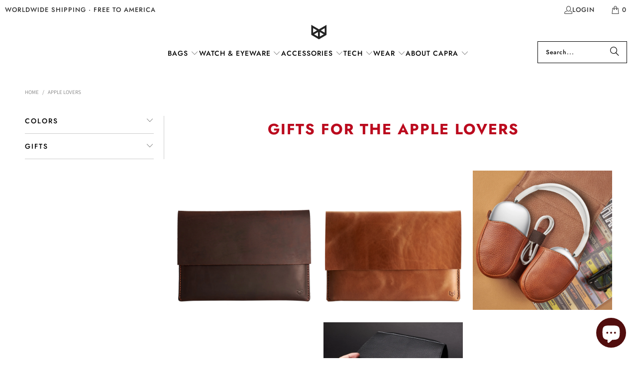

--- FILE ---
content_type: text/html; charset=utf-8
request_url: https://capraleather.com/en-nl/collections/apple-lovers-gift-ideas
body_size: 42444
content:
<!DOCTYPE html>
<html class="no-js no-touch" lang="en">
  <head>
    <meta charset="utf-8">
    <meta http-equiv="cleartype" content="on">
    <meta name="robots" content="index,follow">

    <!-- Mobile Specific Metas -->
    <meta name="HandheldFriendly" content="True">
    <meta name="MobileOptimized" content="320">
    <meta name="viewport" content="width=device-width,initial-scale=1">
    <meta name="theme-color" content="#ffffff">

    
    <title>
      Holiday Gift Guide for the Apple Lovers by Capra Leather
    </title>

    
      <meta name="description" content="Holiday Gift Guide for the Apple Lovers by Capra Leather. Tech Sleeves for the owners of the Apple ecosystem,. MacBook Pro sleeves, MacBook Air cases, iPad Air sleeves, iPad Pro cases with Apple Pencil holder &amp; AirPods Max cases. Handcrafted from full grain leather. Optional custom engraving. Men&#39;s gifts. Gifts for men"/>
    

    <link rel="preconnect" href="https://fonts.shopifycdn.com" />
    <link rel="preconnect" href="https://cdn.shopify.com" />
    <link rel="preconnect" href="https://cdn.shopifycloud.com" />

    <link rel="dns-prefetch" href="https://v.shopify.com" />
    <link rel="dns-prefetch" href="https://www.youtube.com" />
    <link rel="dns-prefetch" href="https://vimeo.com" />

    <link href="//capraleather.com/cdn/shop/t/125/assets/jquery.min.js?v=147293088974801289311755789507" as="script" rel="preload">

    <!-- Stylesheet for Fancybox library -->
    <link rel="stylesheet" href="//capraleather.com/cdn/shop/t/125/assets/fancybox.css?v=19278034316635137701755789507" type="text/css" media="all" defer>

    <!-- Stylesheets for Turbo -->
    <link href="//capraleather.com/cdn/shop/t/125/assets/styles.css?v=86658226340068394071761859156" rel="stylesheet" type="text/css" media="all" />

    <!-- Icons -->
    
      <link rel="shortcut icon" type="image/x-icon" href="//capraleather.com/cdn/shop/files/favicon_0d6e20a2-7985-470b-91cf-e9e67500c707_180x180.png?v=1613718844">
      <link rel="apple-touch-icon" href="//capraleather.com/cdn/shop/files/favicon_0d6e20a2-7985-470b-91cf-e9e67500c707_180x180.png?v=1613718844"/>
      <link rel="apple-touch-icon" sizes="57x57" href="//capraleather.com/cdn/shop/files/favicon_0d6e20a2-7985-470b-91cf-e9e67500c707_57x57.png?v=1613718844"/>
      <link rel="apple-touch-icon" sizes="60x60" href="//capraleather.com/cdn/shop/files/favicon_0d6e20a2-7985-470b-91cf-e9e67500c707_60x60.png?v=1613718844"/>
      <link rel="apple-touch-icon" sizes="72x72" href="//capraleather.com/cdn/shop/files/favicon_0d6e20a2-7985-470b-91cf-e9e67500c707_72x72.png?v=1613718844"/>
      <link rel="apple-touch-icon" sizes="76x76" href="//capraleather.com/cdn/shop/files/favicon_0d6e20a2-7985-470b-91cf-e9e67500c707_76x76.png?v=1613718844"/>
      <link rel="apple-touch-icon" sizes="114x114" href="//capraleather.com/cdn/shop/files/favicon_0d6e20a2-7985-470b-91cf-e9e67500c707_114x114.png?v=1613718844"/>
      <link rel="apple-touch-icon" sizes="180x180" href="//capraleather.com/cdn/shop/files/favicon_0d6e20a2-7985-470b-91cf-e9e67500c707_180x180.png?v=1613718844"/>
      <link rel="apple-touch-icon" sizes="228x228" href="//capraleather.com/cdn/shop/files/favicon_0d6e20a2-7985-470b-91cf-e9e67500c707_228x228.png?v=1613718844"/>
    
    <link rel="canonical" href="https://capraleather.com/en-nl/collections/apple-lovers-gift-ideas"/>

    

    
      <script type="text/javascript" src="/services/javascripts/currencies.js" data-no-instant></script>
    

    
      <script src="//capraleather.com/cdn/shop/t/125/assets/currencies.js?v=1648699478663843391755789507" defer></script>
    

    
    <script>
      window.PXUTheme = window.PXUTheme || {};
      window.PXUTheme.version = '9.5.0';
      window.PXUTheme.name = 'Turbo';
    </script>
    


    
<template id="price-ui"><span class="price " data-price></span><span class="compare-at-price" data-compare-at-price></span><span class="unit-pricing" data-unit-pricing></span></template>
    <template id="price-ui-badge"><div class="price-ui-badge__sticker price-ui-badge__sticker--">
    <span class="price-ui-badge__sticker-text" data-badge></span>
  </div></template>
    
    <template id="price-ui__price"><span class="money" data-price></span></template>
    <template id="price-ui__price-range"><span class="price-min" data-price-min><span class="money" data-price></span></span> - <span class="price-max" data-price-max><span class="money" data-price></span></span></template>
    <template id="price-ui__unit-pricing"><span class="unit-quantity" data-unit-quantity></span> | <span class="unit-price" data-unit-price><span class="money" data-price></span></span> / <span class="unit-measurement" data-unit-measurement></span></template>
    <template id="price-ui-badge__percent-savings-range">Save up to <span data-price-percent></span>%</template>
    <template id="price-ui-badge__percent-savings">Save <span data-price-percent></span>%</template>
    <template id="price-ui-badge__price-savings-range">Save up to <span class="money" data-price></span></template>
    <template id="price-ui-badge__price-savings">Save <span class="money" data-price></span></template>
    <template id="price-ui-badge__on-sale"></template>
    <template id="price-ui-badge__sold-out">Pre-order</template>
    <template id="price-ui-badge__in-stock">In stock</template>
    


    <script>
      
window.PXUTheme = window.PXUTheme || {};


window.PXUTheme.theme_settings = {};
window.PXUTheme.currency = {};
window.PXUTheme.routes = window.PXUTheme.routes || {};


window.PXUTheme.theme_settings.display_tos_checkbox = false;
window.PXUTheme.theme_settings.go_to_checkout = true;
window.PXUTheme.theme_settings.cart_action = "ajax";
window.PXUTheme.theme_settings.cart_shipping_calculator = false;


window.PXUTheme.theme_settings.collection_swatches = false;
window.PXUTheme.theme_settings.collection_secondary_image = true;


window.PXUTheme.currency.show_multiple_currencies = true;
window.PXUTheme.currency.shop_currency = "USD";
window.PXUTheme.currency.default_currency = "USD";
window.PXUTheme.currency.display_format = "money_format";
window.PXUTheme.currency.money_format = "€{{amount_with_comma_separator}}";
window.PXUTheme.currency.money_format_no_currency = "€{{amount_with_comma_separator}}";
window.PXUTheme.currency.money_format_currency = "€{{amount_with_comma_separator}} EUR";
window.PXUTheme.currency.native_multi_currency = true;
window.PXUTheme.currency.iso_code = "EUR";
window.PXUTheme.currency.symbol = "€";


window.PXUTheme.theme_settings.display_inventory_left = true;
window.PXUTheme.theme_settings.inventory_threshold = 22;
window.PXUTheme.theme_settings.limit_quantity = false;


window.PXUTheme.theme_settings.menu_position = null;


window.PXUTheme.theme_settings.newsletter_popup = false;
window.PXUTheme.theme_settings.newsletter_popup_days = "2";
window.PXUTheme.theme_settings.newsletter_popup_mobile = true;
window.PXUTheme.theme_settings.newsletter_popup_seconds = 8;


window.PXUTheme.theme_settings.pagination_type = "infinite_scroll";


window.PXUTheme.theme_settings.enable_shopify_collection_badges = false;
window.PXUTheme.theme_settings.quick_shop_thumbnail_position = null;
window.PXUTheme.theme_settings.product_form_style = "radio";
window.PXUTheme.theme_settings.sale_banner_enabled = false;
window.PXUTheme.theme_settings.display_savings = true;
window.PXUTheme.theme_settings.display_sold_out_price = false;
window.PXUTheme.theme_settings.free_text = "Free";
window.PXUTheme.theme_settings.video_looping = null;
window.PXUTheme.theme_settings.quick_shop_style = "popup";
window.PXUTheme.theme_settings.hover_enabled = true;


window.PXUTheme.routes.cart_url = "/en-nl/cart";
window.PXUTheme.routes.cart_update_url = "/en-nl/cart/update";
window.PXUTheme.routes.root_url = "/en-nl";
window.PXUTheme.routes.search_url = "/en-nl/search";
window.PXUTheme.routes.all_products_collection_url = "/en-nl/collections/all";
window.PXUTheme.routes.product_recommendations_url = "/en-nl/recommendations/products";
window.PXUTheme.routes.predictive_search_url = "/en-nl/search/suggest";


window.PXUTheme.theme_settings.image_loading_style = "appear";


window.PXUTheme.theme_settings.enable_autocomplete = false;


window.PXUTheme.theme_settings.page_dots_enabled = false;
window.PXUTheme.theme_settings.slideshow_arrow_size = "light";


window.PXUTheme.theme_settings.quick_shop_enabled = false;


window.PXUTheme.theme_settings.enable_back_to_top_button = false;


window.PXUTheme.translation = {};


window.PXUTheme.translation.agree_to_terms_warning = "You must agree with the terms and conditions to checkout.";
window.PXUTheme.translation.one_item_left = "item left";
window.PXUTheme.translation.items_left_text = "pieces available";
window.PXUTheme.translation.cart_savings_text = "Total Savings";
window.PXUTheme.translation.cart_discount_text = "Discount";
window.PXUTheme.translation.cart_subtotal_text = "Subtotal";
window.PXUTheme.translation.cart_remove_text = "Remove";
window.PXUTheme.translation.cart_free_text = "Free";


window.PXUTheme.translation.newsletter_success_text = "Thank you for joining our mailing list!";


window.PXUTheme.translation.notify_email = "Enter your email address...";
window.PXUTheme.translation.notify_email_value = "Translation missing: en.contact.fields.email";
window.PXUTheme.translation.notify_email_send = "Send";
window.PXUTheme.translation.notify_message_first = "Please notify me when ";
window.PXUTheme.translation.notify_message_last = " becomes available - ";
window.PXUTheme.translation.notify_success_text = "Thanks! We will notify you when this product becomes available!";


window.PXUTheme.translation.add_to_cart = "Add to Cart";
window.PXUTheme.translation.coming_soon_text = "Coming Soon";
window.PXUTheme.translation.sold_out_text = "Pre-order";
window.PXUTheme.translation.sale_text = "Sale";
window.PXUTheme.translation.savings_text = "You Save";
window.PXUTheme.translation.percent_off_text = "% off";
window.PXUTheme.translation.from_text = "from";
window.PXUTheme.translation.new_text = "New";
window.PXUTheme.translation.pre_order_text = "Pre-Order";
window.PXUTheme.translation.unavailable_text = "Unavailable";


window.PXUTheme.translation.all_results = "View all results";
window.PXUTheme.translation.no_results = "Sorry, no results!";


window.PXUTheme.media_queries = {};
window.PXUTheme.media_queries.small = window.matchMedia( "(max-width: 480px)" );
window.PXUTheme.media_queries.medium = window.matchMedia( "(max-width: 798px)" );
window.PXUTheme.media_queries.large = window.matchMedia( "(min-width: 799px)" );
window.PXUTheme.media_queries.larger = window.matchMedia( "(min-width: 960px)" );
window.PXUTheme.media_queries.xlarge = window.matchMedia( "(min-width: 1200px)" );
window.PXUTheme.media_queries.ie10 = window.matchMedia( "all and (-ms-high-contrast: none), (-ms-high-contrast: active)" );
window.PXUTheme.media_queries.tablet = window.matchMedia( "only screen and (min-width: 799px) and (max-width: 1024px)" );
window.PXUTheme.media_queries.mobile_and_tablet = window.matchMedia( "(max-width: 1024px)" );

    </script>

    

    
      <script src="//capraleather.com/cdn/shop/t/125/assets/instantclick.min.js?v=20092422000980684151755789507" data-no-instant defer></script>

      <script data-no-instant>
        window.addEventListener('DOMContentLoaded', function() {

          function inIframe() {
            try {
              return window.self !== window.top;
            } catch (e) {
              return true;
            }
          }

          if (!inIframe()){
            InstantClick.on('change', function() {

              $('head script[src*="shopify"]').each(function() {
                var script = document.createElement('script');
                script.type = 'text/javascript';
                script.src = $(this).attr('src');

                $('body').append(script);
              });

              $('body').removeClass('fancybox-active');
              $.fancybox.destroy();

              InstantClick.init();

            });
          }
        });
      </script>
    

    <script>
      
    </script>

    <script>window.performance && window.performance.mark && window.performance.mark('shopify.content_for_header.start');</script><meta name="google-site-verification" content="4Yl3WUZZfQEMBXgPwu6c6KElnrRNwrgblGEKHJ1RhGQ">
<meta name="google-site-verification" content="hNVKlUJlEB4gyr_uxkxy_M4SLUZhbbo7hC6z-hj7qX8">
<meta name="google-site-verification" content="yvVmswC93raliia93rFGO8t0YmPvIOY8YB1DFEzNigs">
<meta id="shopify-digital-wallet" name="shopify-digital-wallet" content="/12815719/digital_wallets/dialog">
<meta name="shopify-checkout-api-token" content="d5d1b734ffea64d884b402c7c3226d05">
<meta id="in-context-paypal-metadata" data-shop-id="12815719" data-venmo-supported="false" data-environment="production" data-locale="en_US" data-paypal-v4="true" data-currency="EUR">
<link rel="alternate" type="application/atom+xml" title="Feed" href="/en-nl/collections/apple-lovers-gift-ideas.atom" />
<link rel="alternate" hreflang="x-default" href="https://capraleather.com/collections/apple-lovers-gift-ideas">
<link rel="alternate" hreflang="en" href="https://capraleather.com/collections/apple-lovers-gift-ideas">
<link rel="alternate" hreflang="en-FR" href="https://capraleather.com/en-fr/collections/apple-lovers-gift-ideas">
<link rel="alternate" hreflang="en-DE" href="https://capraleather.com/en-de/collections/apple-lovers-gift-ideas">
<link rel="alternate" hreflang="en-NL" href="https://capraleather.com/en-nl/collections/apple-lovers-gift-ideas">
<link rel="alternate" hreflang="en-NZ" href="https://capraleather.com/en-nz/collections/apple-lovers-gift-ideas">
<link rel="alternate" type="application/json+oembed" href="https://capraleather.com/en-nl/collections/apple-lovers-gift-ideas.oembed">
<script async="async" src="/checkouts/internal/preloads.js?locale=en-NL"></script>
<link rel="preconnect" href="https://shop.app" crossorigin="anonymous">
<script async="async" src="https://shop.app/checkouts/internal/preloads.js?locale=en-NL&shop_id=12815719" crossorigin="anonymous"></script>
<script id="apple-pay-shop-capabilities" type="application/json">{"shopId":12815719,"countryCode":"US","currencyCode":"EUR","merchantCapabilities":["supports3DS"],"merchantId":"gid:\/\/shopify\/Shop\/12815719","merchantName":"Capra Leather","requiredBillingContactFields":["postalAddress","email","phone"],"requiredShippingContactFields":["postalAddress","email","phone"],"shippingType":"shipping","supportedNetworks":["visa","masterCard","amex","discover","elo","jcb"],"total":{"type":"pending","label":"Capra Leather","amount":"1.00"},"shopifyPaymentsEnabled":true,"supportsSubscriptions":true}</script>
<script id="shopify-features" type="application/json">{"accessToken":"d5d1b734ffea64d884b402c7c3226d05","betas":["rich-media-storefront-analytics"],"domain":"capraleather.com","predictiveSearch":true,"shopId":12815719,"locale":"en"}</script>
<script>var Shopify = Shopify || {};
Shopify.shop = "capra-leather.myshopify.com";
Shopify.locale = "en";
Shopify.currency = {"active":"EUR","rate":"0.866197955"};
Shopify.country = "NL";
Shopify.theme = {"name":"Ventra Launch","id":178702450985,"schema_name":"Turbo","schema_version":"9.5.0","theme_store_id":null,"role":"main"};
Shopify.theme.handle = "null";
Shopify.theme.style = {"id":null,"handle":null};
Shopify.cdnHost = "capraleather.com/cdn";
Shopify.routes = Shopify.routes || {};
Shopify.routes.root = "/en-nl/";</script>
<script type="module">!function(o){(o.Shopify=o.Shopify||{}).modules=!0}(window);</script>
<script>!function(o){function n(){var o=[];function n(){o.push(Array.prototype.slice.apply(arguments))}return n.q=o,n}var t=o.Shopify=o.Shopify||{};t.loadFeatures=n(),t.autoloadFeatures=n()}(window);</script>
<script>
  window.ShopifyPay = window.ShopifyPay || {};
  window.ShopifyPay.apiHost = "shop.app\/pay";
  window.ShopifyPay.redirectState = null;
</script>
<script id="shop-js-analytics" type="application/json">{"pageType":"collection"}</script>
<script defer="defer" async type="module" src="//capraleather.com/cdn/shopifycloud/shop-js/modules/v2/client.init-shop-cart-sync_BdyHc3Nr.en.esm.js"></script>
<script defer="defer" async type="module" src="//capraleather.com/cdn/shopifycloud/shop-js/modules/v2/chunk.common_Daul8nwZ.esm.js"></script>
<script type="module">
  await import("//capraleather.com/cdn/shopifycloud/shop-js/modules/v2/client.init-shop-cart-sync_BdyHc3Nr.en.esm.js");
await import("//capraleather.com/cdn/shopifycloud/shop-js/modules/v2/chunk.common_Daul8nwZ.esm.js");

  window.Shopify.SignInWithShop?.initShopCartSync?.({"fedCMEnabled":true,"windoidEnabled":true});

</script>
<script>
  window.Shopify = window.Shopify || {};
  if (!window.Shopify.featureAssets) window.Shopify.featureAssets = {};
  window.Shopify.featureAssets['shop-js'] = {"shop-cart-sync":["modules/v2/client.shop-cart-sync_QYOiDySF.en.esm.js","modules/v2/chunk.common_Daul8nwZ.esm.js"],"init-fed-cm":["modules/v2/client.init-fed-cm_DchLp9rc.en.esm.js","modules/v2/chunk.common_Daul8nwZ.esm.js"],"shop-button":["modules/v2/client.shop-button_OV7bAJc5.en.esm.js","modules/v2/chunk.common_Daul8nwZ.esm.js"],"init-windoid":["modules/v2/client.init-windoid_DwxFKQ8e.en.esm.js","modules/v2/chunk.common_Daul8nwZ.esm.js"],"shop-cash-offers":["modules/v2/client.shop-cash-offers_DWtL6Bq3.en.esm.js","modules/v2/chunk.common_Daul8nwZ.esm.js","modules/v2/chunk.modal_CQq8HTM6.esm.js"],"shop-toast-manager":["modules/v2/client.shop-toast-manager_CX9r1SjA.en.esm.js","modules/v2/chunk.common_Daul8nwZ.esm.js"],"init-shop-email-lookup-coordinator":["modules/v2/client.init-shop-email-lookup-coordinator_UhKnw74l.en.esm.js","modules/v2/chunk.common_Daul8nwZ.esm.js"],"pay-button":["modules/v2/client.pay-button_DzxNnLDY.en.esm.js","modules/v2/chunk.common_Daul8nwZ.esm.js"],"avatar":["modules/v2/client.avatar_BTnouDA3.en.esm.js"],"init-shop-cart-sync":["modules/v2/client.init-shop-cart-sync_BdyHc3Nr.en.esm.js","modules/v2/chunk.common_Daul8nwZ.esm.js"],"shop-login-button":["modules/v2/client.shop-login-button_D8B466_1.en.esm.js","modules/v2/chunk.common_Daul8nwZ.esm.js","modules/v2/chunk.modal_CQq8HTM6.esm.js"],"init-customer-accounts-sign-up":["modules/v2/client.init-customer-accounts-sign-up_C8fpPm4i.en.esm.js","modules/v2/client.shop-login-button_D8B466_1.en.esm.js","modules/v2/chunk.common_Daul8nwZ.esm.js","modules/v2/chunk.modal_CQq8HTM6.esm.js"],"init-shop-for-new-customer-accounts":["modules/v2/client.init-shop-for-new-customer-accounts_CVTO0Ztu.en.esm.js","modules/v2/client.shop-login-button_D8B466_1.en.esm.js","modules/v2/chunk.common_Daul8nwZ.esm.js","modules/v2/chunk.modal_CQq8HTM6.esm.js"],"init-customer-accounts":["modules/v2/client.init-customer-accounts_dRgKMfrE.en.esm.js","modules/v2/client.shop-login-button_D8B466_1.en.esm.js","modules/v2/chunk.common_Daul8nwZ.esm.js","modules/v2/chunk.modal_CQq8HTM6.esm.js"],"shop-follow-button":["modules/v2/client.shop-follow-button_CkZpjEct.en.esm.js","modules/v2/chunk.common_Daul8nwZ.esm.js","modules/v2/chunk.modal_CQq8HTM6.esm.js"],"lead-capture":["modules/v2/client.lead-capture_BntHBhfp.en.esm.js","modules/v2/chunk.common_Daul8nwZ.esm.js","modules/v2/chunk.modal_CQq8HTM6.esm.js"],"checkout-modal":["modules/v2/client.checkout-modal_CfxcYbTm.en.esm.js","modules/v2/chunk.common_Daul8nwZ.esm.js","modules/v2/chunk.modal_CQq8HTM6.esm.js"],"shop-login":["modules/v2/client.shop-login_Da4GZ2H6.en.esm.js","modules/v2/chunk.common_Daul8nwZ.esm.js","modules/v2/chunk.modal_CQq8HTM6.esm.js"],"payment-terms":["modules/v2/client.payment-terms_MV4M3zvL.en.esm.js","modules/v2/chunk.common_Daul8nwZ.esm.js","modules/v2/chunk.modal_CQq8HTM6.esm.js"]};
</script>
<script>(function() {
  var isLoaded = false;
  function asyncLoad() {
    if (isLoaded) return;
    isLoaded = true;
    var urls = ["\/\/cdn.shopify.com\/proxy\/1e9793de0a40d0c9744df173930918a2aa1500cd44811440e474a64ecf45608e\/bingshoppingtool-t2app-prod.trafficmanager.net\/uet\/tracking_script?shop=capra-leather.myshopify.com\u0026sp-cache-control=cHVibGljLCBtYXgtYWdlPTkwMA","\/\/cdn.shopify.com\/proxy\/1206e1ad6f55339a3495ebbf69407c301007d38038f4757dad0b4958f6e2bb75\/api.goaffpro.com\/loader.js?shop=capra-leather.myshopify.com\u0026sp-cache-control=cHVibGljLCBtYXgtYWdlPTkwMA","\/\/cdn.shopify.com\/proxy\/191f637969f8cdc1edc1224fc24b9dd503772f26287282d6e8d15d3394ebe012\/bingshoppingtool-t2app-prod.trafficmanager.net\/api\/ShopifyMT\/v1\/uet\/tracking_script?shop=capra-leather.myshopify.com\u0026sp-cache-control=cHVibGljLCBtYXgtYWdlPTkwMA","https:\/\/static.klaviyo.com\/onsite\/js\/UuwCtb\/klaviyo.js?company_id=UuwCtb\u0026shop=capra-leather.myshopify.com"];
    for (var i = 0; i < urls.length; i++) {
      var s = document.createElement('script');
      s.type = 'text/javascript';
      s.async = true;
      s.src = urls[i];
      var x = document.getElementsByTagName('script')[0];
      x.parentNode.insertBefore(s, x);
    }
  };
  if(window.attachEvent) {
    window.attachEvent('onload', asyncLoad);
  } else {
    window.addEventListener('load', asyncLoad, false);
  }
})();</script>
<script id="__st">var __st={"a":12815719,"offset":-18000,"reqid":"80a2f951-5624-49ba-be95-1b3019e3b0a4-1768983546","pageurl":"capraleather.com\/en-nl\/collections\/apple-lovers-gift-ideas","u":"571559ae82f5","p":"collection","rtyp":"collection","rid":262184697925};</script>
<script>window.ShopifyPaypalV4VisibilityTracking = true;</script>
<script id="captcha-bootstrap">!function(){'use strict';const t='contact',e='account',n='new_comment',o=[[t,t],['blogs',n],['comments',n],[t,'customer']],c=[[e,'customer_login'],[e,'guest_login'],[e,'recover_customer_password'],[e,'create_customer']],r=t=>t.map((([t,e])=>`form[action*='/${t}']:not([data-nocaptcha='true']) input[name='form_type'][value='${e}']`)).join(','),a=t=>()=>t?[...document.querySelectorAll(t)].map((t=>t.form)):[];function s(){const t=[...o],e=r(t);return a(e)}const i='password',u='form_key',d=['recaptcha-v3-token','g-recaptcha-response','h-captcha-response',i],f=()=>{try{return window.sessionStorage}catch{return}},m='__shopify_v',_=t=>t.elements[u];function p(t,e,n=!1){try{const o=window.sessionStorage,c=JSON.parse(o.getItem(e)),{data:r}=function(t){const{data:e,action:n}=t;return t[m]||n?{data:e,action:n}:{data:t,action:n}}(c);for(const[e,n]of Object.entries(r))t.elements[e]&&(t.elements[e].value=n);n&&o.removeItem(e)}catch(o){console.error('form repopulation failed',{error:o})}}const l='form_type',E='cptcha';function T(t){t.dataset[E]=!0}const w=window,h=w.document,L='Shopify',v='ce_forms',y='captcha';let A=!1;((t,e)=>{const n=(g='f06e6c50-85a8-45c8-87d0-21a2b65856fe',I='https://cdn.shopify.com/shopifycloud/storefront-forms-hcaptcha/ce_storefront_forms_captcha_hcaptcha.v1.5.2.iife.js',D={infoText:'Protected by hCaptcha',privacyText:'Privacy',termsText:'Terms'},(t,e,n)=>{const o=w[L][v],c=o.bindForm;if(c)return c(t,g,e,D).then(n);var r;o.q.push([[t,g,e,D],n]),r=I,A||(h.body.append(Object.assign(h.createElement('script'),{id:'captcha-provider',async:!0,src:r})),A=!0)});var g,I,D;w[L]=w[L]||{},w[L][v]=w[L][v]||{},w[L][v].q=[],w[L][y]=w[L][y]||{},w[L][y].protect=function(t,e){n(t,void 0,e),T(t)},Object.freeze(w[L][y]),function(t,e,n,w,h,L){const[v,y,A,g]=function(t,e,n){const i=e?o:[],u=t?c:[],d=[...i,...u],f=r(d),m=r(i),_=r(d.filter((([t,e])=>n.includes(e))));return[a(f),a(m),a(_),s()]}(w,h,L),I=t=>{const e=t.target;return e instanceof HTMLFormElement?e:e&&e.form},D=t=>v().includes(t);t.addEventListener('submit',(t=>{const e=I(t);if(!e)return;const n=D(e)&&!e.dataset.hcaptchaBound&&!e.dataset.recaptchaBound,o=_(e),c=g().includes(e)&&(!o||!o.value);(n||c)&&t.preventDefault(),c&&!n&&(function(t){try{if(!f())return;!function(t){const e=f();if(!e)return;const n=_(t);if(!n)return;const o=n.value;o&&e.removeItem(o)}(t);const e=Array.from(Array(32),(()=>Math.random().toString(36)[2])).join('');!function(t,e){_(t)||t.append(Object.assign(document.createElement('input'),{type:'hidden',name:u})),t.elements[u].value=e}(t,e),function(t,e){const n=f();if(!n)return;const o=[...t.querySelectorAll(`input[type='${i}']`)].map((({name:t})=>t)),c=[...d,...o],r={};for(const[a,s]of new FormData(t).entries())c.includes(a)||(r[a]=s);n.setItem(e,JSON.stringify({[m]:1,action:t.action,data:r}))}(t,e)}catch(e){console.error('failed to persist form',e)}}(e),e.submit())}));const S=(t,e)=>{t&&!t.dataset[E]&&(n(t,e.some((e=>e===t))),T(t))};for(const o of['focusin','change'])t.addEventListener(o,(t=>{const e=I(t);D(e)&&S(e,y())}));const B=e.get('form_key'),M=e.get(l),P=B&&M;t.addEventListener('DOMContentLoaded',(()=>{const t=y();if(P)for(const e of t)e.elements[l].value===M&&p(e,B);[...new Set([...A(),...v().filter((t=>'true'===t.dataset.shopifyCaptcha))])].forEach((e=>S(e,t)))}))}(h,new URLSearchParams(w.location.search),n,t,e,['guest_login'])})(!0,!0)}();</script>
<script integrity="sha256-4kQ18oKyAcykRKYeNunJcIwy7WH5gtpwJnB7kiuLZ1E=" data-source-attribution="shopify.loadfeatures" defer="defer" src="//capraleather.com/cdn/shopifycloud/storefront/assets/storefront/load_feature-a0a9edcb.js" crossorigin="anonymous"></script>
<script crossorigin="anonymous" defer="defer" src="//capraleather.com/cdn/shopifycloud/storefront/assets/shopify_pay/storefront-65b4c6d7.js?v=20250812"></script>
<script data-source-attribution="shopify.dynamic_checkout.dynamic.init">var Shopify=Shopify||{};Shopify.PaymentButton=Shopify.PaymentButton||{isStorefrontPortableWallets:!0,init:function(){window.Shopify.PaymentButton.init=function(){};var t=document.createElement("script");t.src="https://capraleather.com/cdn/shopifycloud/portable-wallets/latest/portable-wallets.en.js",t.type="module",document.head.appendChild(t)}};
</script>
<script data-source-attribution="shopify.dynamic_checkout.buyer_consent">
  function portableWalletsHideBuyerConsent(e){var t=document.getElementById("shopify-buyer-consent"),n=document.getElementById("shopify-subscription-policy-button");t&&n&&(t.classList.add("hidden"),t.setAttribute("aria-hidden","true"),n.removeEventListener("click",e))}function portableWalletsShowBuyerConsent(e){var t=document.getElementById("shopify-buyer-consent"),n=document.getElementById("shopify-subscription-policy-button");t&&n&&(t.classList.remove("hidden"),t.removeAttribute("aria-hidden"),n.addEventListener("click",e))}window.Shopify?.PaymentButton&&(window.Shopify.PaymentButton.hideBuyerConsent=portableWalletsHideBuyerConsent,window.Shopify.PaymentButton.showBuyerConsent=portableWalletsShowBuyerConsent);
</script>
<script data-source-attribution="shopify.dynamic_checkout.cart.bootstrap">document.addEventListener("DOMContentLoaded",(function(){function t(){return document.querySelector("shopify-accelerated-checkout-cart, shopify-accelerated-checkout")}if(t())Shopify.PaymentButton.init();else{new MutationObserver((function(e,n){t()&&(Shopify.PaymentButton.init(),n.disconnect())})).observe(document.body,{childList:!0,subtree:!0})}}));
</script>
<link id="shopify-accelerated-checkout-styles" rel="stylesheet" media="screen" href="https://capraleather.com/cdn/shopifycloud/portable-wallets/latest/accelerated-checkout-backwards-compat.css" crossorigin="anonymous">
<style id="shopify-accelerated-checkout-cart">
        #shopify-buyer-consent {
  margin-top: 1em;
  display: inline-block;
  width: 100%;
}

#shopify-buyer-consent.hidden {
  display: none;
}

#shopify-subscription-policy-button {
  background: none;
  border: none;
  padding: 0;
  text-decoration: underline;
  font-size: inherit;
  cursor: pointer;
}

#shopify-subscription-policy-button::before {
  box-shadow: none;
}

      </style>

<script>window.performance && window.performance.mark && window.performance.mark('shopify.content_for_header.end');</script>

    

<meta name="author" content="Capra Leather">
<meta property="og:url" content="https://capraleather.com/en-nl/collections/apple-lovers-gift-ideas">
<meta property="og:site_name" content="Capra Leather">




  <meta property="og:type" content="product.group">
  <meta property="og:title" content="Apple Lovers">
  
    <meta property="og:image" content="https://capraleather.com/cdn/shop/collections/Airpod_Max_Case_Dark_Brown_Capra_Leather_3_600x.jpg?v=1637849045">
    <meta property="og:image:secure_url" content="https://capraleather.com/cdn/shop/collections/Airpod_Max_Case_Dark_Brown_Capra_Leather_3_600x.jpg?v=1637849045">
    <meta property="og:image:width" content="2048">
    <meta property="og:image:height" content="2048">
    <meta property="og:image:alt" content="Holiday Gift Guide for the Apple Lovers by Capra Leather">
  
  
    
    <meta property="og:image" content="https://capraleather.com/cdn/shop/products/Marron_Minial_Macbook_Case_by_Capra_Leather_5_600x.jpg?v=1646417586">
    <meta property="og:image:secure_url" content="https://capraleather.com/cdn/shop/products/Marron_Minial_Macbook_Case_by_Capra_Leather_5_600x.jpg?v=1646417586">
  



  <meta property="og:description" content="Holiday Gift Guide for the Apple Lovers by Capra Leather. Tech Sleeves for the owners of the Apple ecosystem,. MacBook Pro sleeves, MacBook Air cases, iPad Air sleeves, iPad Pro cases with Apple Pencil holder &amp; AirPods Max cases. Handcrafted from full grain leather. Optional custom engraving. Men&#39;s gifts. Gifts for men">




<meta name="twitter:card" content="summary">



    
    
  <script src="https://cdn.shopify.com/extensions/019b0ca3-aa13-7aa2-a0b4-6cb667a1f6f7/essential-countdown-timer-55/assets/countdown_timer_essential_apps.min.js" type="text/javascript" defer="defer"></script>
<script src="https://cdn.shopify.com/extensions/e8878072-2f6b-4e89-8082-94b04320908d/inbox-1254/assets/inbox-chat-loader.js" type="text/javascript" defer="defer"></script>
<link href="https://monorail-edge.shopifysvc.com" rel="dns-prefetch">
<script>(function(){if ("sendBeacon" in navigator && "performance" in window) {try {var session_token_from_headers = performance.getEntriesByType('navigation')[0].serverTiming.find(x => x.name == '_s').description;} catch {var session_token_from_headers = undefined;}var session_cookie_matches = document.cookie.match(/_shopify_s=([^;]*)/);var session_token_from_cookie = session_cookie_matches && session_cookie_matches.length === 2 ? session_cookie_matches[1] : "";var session_token = session_token_from_headers || session_token_from_cookie || "";function handle_abandonment_event(e) {var entries = performance.getEntries().filter(function(entry) {return /monorail-edge.shopifysvc.com/.test(entry.name);});if (!window.abandonment_tracked && entries.length === 0) {window.abandonment_tracked = true;var currentMs = Date.now();var navigation_start = performance.timing.navigationStart;var payload = {shop_id: 12815719,url: window.location.href,navigation_start,duration: currentMs - navigation_start,session_token,page_type: "collection"};window.navigator.sendBeacon("https://monorail-edge.shopifysvc.com/v1/produce", JSON.stringify({schema_id: "online_store_buyer_site_abandonment/1.1",payload: payload,metadata: {event_created_at_ms: currentMs,event_sent_at_ms: currentMs}}));}}window.addEventListener('pagehide', handle_abandonment_event);}}());</script>
<script id="web-pixels-manager-setup">(function e(e,d,r,n,o){if(void 0===o&&(o={}),!Boolean(null===(a=null===(i=window.Shopify)||void 0===i?void 0:i.analytics)||void 0===a?void 0:a.replayQueue)){var i,a;window.Shopify=window.Shopify||{};var t=window.Shopify;t.analytics=t.analytics||{};var s=t.analytics;s.replayQueue=[],s.publish=function(e,d,r){return s.replayQueue.push([e,d,r]),!0};try{self.performance.mark("wpm:start")}catch(e){}var l=function(){var e={modern:/Edge?\/(1{2}[4-9]|1[2-9]\d|[2-9]\d{2}|\d{4,})\.\d+(\.\d+|)|Firefox\/(1{2}[4-9]|1[2-9]\d|[2-9]\d{2}|\d{4,})\.\d+(\.\d+|)|Chrom(ium|e)\/(9{2}|\d{3,})\.\d+(\.\d+|)|(Maci|X1{2}).+ Version\/(15\.\d+|(1[6-9]|[2-9]\d|\d{3,})\.\d+)([,.]\d+|)( \(\w+\)|)( Mobile\/\w+|) Safari\/|Chrome.+OPR\/(9{2}|\d{3,})\.\d+\.\d+|(CPU[ +]OS|iPhone[ +]OS|CPU[ +]iPhone|CPU IPhone OS|CPU iPad OS)[ +]+(15[._]\d+|(1[6-9]|[2-9]\d|\d{3,})[._]\d+)([._]\d+|)|Android:?[ /-](13[3-9]|1[4-9]\d|[2-9]\d{2}|\d{4,})(\.\d+|)(\.\d+|)|Android.+Firefox\/(13[5-9]|1[4-9]\d|[2-9]\d{2}|\d{4,})\.\d+(\.\d+|)|Android.+Chrom(ium|e)\/(13[3-9]|1[4-9]\d|[2-9]\d{2}|\d{4,})\.\d+(\.\d+|)|SamsungBrowser\/([2-9]\d|\d{3,})\.\d+/,legacy:/Edge?\/(1[6-9]|[2-9]\d|\d{3,})\.\d+(\.\d+|)|Firefox\/(5[4-9]|[6-9]\d|\d{3,})\.\d+(\.\d+|)|Chrom(ium|e)\/(5[1-9]|[6-9]\d|\d{3,})\.\d+(\.\d+|)([\d.]+$|.*Safari\/(?![\d.]+ Edge\/[\d.]+$))|(Maci|X1{2}).+ Version\/(10\.\d+|(1[1-9]|[2-9]\d|\d{3,})\.\d+)([,.]\d+|)( \(\w+\)|)( Mobile\/\w+|) Safari\/|Chrome.+OPR\/(3[89]|[4-9]\d|\d{3,})\.\d+\.\d+|(CPU[ +]OS|iPhone[ +]OS|CPU[ +]iPhone|CPU IPhone OS|CPU iPad OS)[ +]+(10[._]\d+|(1[1-9]|[2-9]\d|\d{3,})[._]\d+)([._]\d+|)|Android:?[ /-](13[3-9]|1[4-9]\d|[2-9]\d{2}|\d{4,})(\.\d+|)(\.\d+|)|Mobile Safari.+OPR\/([89]\d|\d{3,})\.\d+\.\d+|Android.+Firefox\/(13[5-9]|1[4-9]\d|[2-9]\d{2}|\d{4,})\.\d+(\.\d+|)|Android.+Chrom(ium|e)\/(13[3-9]|1[4-9]\d|[2-9]\d{2}|\d{4,})\.\d+(\.\d+|)|Android.+(UC? ?Browser|UCWEB|U3)[ /]?(15\.([5-9]|\d{2,})|(1[6-9]|[2-9]\d|\d{3,})\.\d+)\.\d+|SamsungBrowser\/(5\.\d+|([6-9]|\d{2,})\.\d+)|Android.+MQ{2}Browser\/(14(\.(9|\d{2,})|)|(1[5-9]|[2-9]\d|\d{3,})(\.\d+|))(\.\d+|)|K[Aa][Ii]OS\/(3\.\d+|([4-9]|\d{2,})\.\d+)(\.\d+|)/},d=e.modern,r=e.legacy,n=navigator.userAgent;return n.match(d)?"modern":n.match(r)?"legacy":"unknown"}(),u="modern"===l?"modern":"legacy",c=(null!=n?n:{modern:"",legacy:""})[u],f=function(e){return[e.baseUrl,"/wpm","/b",e.hashVersion,"modern"===e.buildTarget?"m":"l",".js"].join("")}({baseUrl:d,hashVersion:r,buildTarget:u}),m=function(e){var d=e.version,r=e.bundleTarget,n=e.surface,o=e.pageUrl,i=e.monorailEndpoint;return{emit:function(e){var a=e.status,t=e.errorMsg,s=(new Date).getTime(),l=JSON.stringify({metadata:{event_sent_at_ms:s},events:[{schema_id:"web_pixels_manager_load/3.1",payload:{version:d,bundle_target:r,page_url:o,status:a,surface:n,error_msg:t},metadata:{event_created_at_ms:s}}]});if(!i)return console&&console.warn&&console.warn("[Web Pixels Manager] No Monorail endpoint provided, skipping logging."),!1;try{return self.navigator.sendBeacon.bind(self.navigator)(i,l)}catch(e){}var u=new XMLHttpRequest;try{return u.open("POST",i,!0),u.setRequestHeader("Content-Type","text/plain"),u.send(l),!0}catch(e){return console&&console.warn&&console.warn("[Web Pixels Manager] Got an unhandled error while logging to Monorail."),!1}}}}({version:r,bundleTarget:l,surface:e.surface,pageUrl:self.location.href,monorailEndpoint:e.monorailEndpoint});try{o.browserTarget=l,function(e){var d=e.src,r=e.async,n=void 0===r||r,o=e.onload,i=e.onerror,a=e.sri,t=e.scriptDataAttributes,s=void 0===t?{}:t,l=document.createElement("script"),u=document.querySelector("head"),c=document.querySelector("body");if(l.async=n,l.src=d,a&&(l.integrity=a,l.crossOrigin="anonymous"),s)for(var f in s)if(Object.prototype.hasOwnProperty.call(s,f))try{l.dataset[f]=s[f]}catch(e){}if(o&&l.addEventListener("load",o),i&&l.addEventListener("error",i),u)u.appendChild(l);else{if(!c)throw new Error("Did not find a head or body element to append the script");c.appendChild(l)}}({src:f,async:!0,onload:function(){if(!function(){var e,d;return Boolean(null===(d=null===(e=window.Shopify)||void 0===e?void 0:e.analytics)||void 0===d?void 0:d.initialized)}()){var d=window.webPixelsManager.init(e)||void 0;if(d){var r=window.Shopify.analytics;r.replayQueue.forEach((function(e){var r=e[0],n=e[1],o=e[2];d.publishCustomEvent(r,n,o)})),r.replayQueue=[],r.publish=d.publishCustomEvent,r.visitor=d.visitor,r.initialized=!0}}},onerror:function(){return m.emit({status:"failed",errorMsg:"".concat(f," has failed to load")})},sri:function(e){var d=/^sha384-[A-Za-z0-9+/=]+$/;return"string"==typeof e&&d.test(e)}(c)?c:"",scriptDataAttributes:o}),m.emit({status:"loading"})}catch(e){m.emit({status:"failed",errorMsg:(null==e?void 0:e.message)||"Unknown error"})}}})({shopId: 12815719,storefrontBaseUrl: "https://capraleather.com",extensionsBaseUrl: "https://extensions.shopifycdn.com/cdn/shopifycloud/web-pixels-manager",monorailEndpoint: "https://monorail-edge.shopifysvc.com/unstable/produce_batch",surface: "storefront-renderer",enabledBetaFlags: ["2dca8a86"],webPixelsConfigList: [{"id":"1466958121","configuration":"{\"host\":\"enlistly.com\",\"shopifyDomain\":\"capra-leather.myshopify.com\"}","eventPayloadVersion":"v1","runtimeContext":"STRICT","scriptVersion":"6b3305be266a89aeeb109fb376e29636","type":"APP","apiClientId":148819,"privacyPurposes":["ANALYTICS","MARKETING","SALE_OF_DATA"],"dataSharingAdjustments":{"protectedCustomerApprovalScopes":["read_customer_email","read_customer_name","read_customer_personal_data"]}},{"id":"1420689705","configuration":"{\"shop\":\"capra-leather.myshopify.com\",\"cookie_duration\":\"2592000\"}","eventPayloadVersion":"v1","runtimeContext":"STRICT","scriptVersion":"a2e7513c3708f34b1f617d7ce88f9697","type":"APP","apiClientId":2744533,"privacyPurposes":["ANALYTICS","MARKETING"],"dataSharingAdjustments":{"protectedCustomerApprovalScopes":["read_customer_address","read_customer_email","read_customer_name","read_customer_personal_data","read_customer_phone"]}},{"id":"794034473","configuration":"{\"config\":\"{\\\"google_tag_ids\\\":[\\\"G-BZD9T99233\\\",\\\"GT-WP457QTX\\\",\\\"AW-337083441\\\"],\\\"target_country\\\":\\\"US\\\",\\\"gtag_events\\\":[{\\\"type\\\":\\\"begin_checkout\\\",\\\"action_label\\\":\\\"G-BZD9T99233\\\"},{\\\"type\\\":\\\"search\\\",\\\"action_label\\\":\\\"G-BZD9T99233\\\"},{\\\"type\\\":\\\"view_item\\\",\\\"action_label\\\":[\\\"G-BZD9T99233\\\",\\\"MC-0CCHDYSMRE\\\"]},{\\\"type\\\":\\\"purchase\\\",\\\"action_label\\\":[\\\"G-BZD9T99233\\\",\\\"MC-0CCHDYSMRE\\\",\\\"AW-337083441\\\/DkFLCMDTzqYDELH43aAB\\\"]},{\\\"type\\\":\\\"page_view\\\",\\\"action_label\\\":[\\\"G-BZD9T99233\\\",\\\"MC-0CCHDYSMRE\\\"]},{\\\"type\\\":\\\"add_payment_info\\\",\\\"action_label\\\":\\\"G-BZD9T99233\\\"},{\\\"type\\\":\\\"add_to_cart\\\",\\\"action_label\\\":\\\"G-BZD9T99233\\\"}],\\\"enable_monitoring_mode\\\":false}\"}","eventPayloadVersion":"v1","runtimeContext":"OPEN","scriptVersion":"b2a88bafab3e21179ed38636efcd8a93","type":"APP","apiClientId":1780363,"privacyPurposes":[],"dataSharingAdjustments":{"protectedCustomerApprovalScopes":["read_customer_address","read_customer_email","read_customer_name","read_customer_personal_data","read_customer_phone"]}},{"id":"233373993","configuration":"{\"pixel_id\":\"1270286353044155\",\"pixel_type\":\"facebook_pixel\",\"metaapp_system_user_token\":\"-\"}","eventPayloadVersion":"v1","runtimeContext":"OPEN","scriptVersion":"ca16bc87fe92b6042fbaa3acc2fbdaa6","type":"APP","apiClientId":2329312,"privacyPurposes":["ANALYTICS","MARKETING","SALE_OF_DATA"],"dataSharingAdjustments":{"protectedCustomerApprovalScopes":["read_customer_address","read_customer_email","read_customer_name","read_customer_personal_data","read_customer_phone"]}},{"id":"160432425","configuration":"{\"tagID\":\"2614343223951\"}","eventPayloadVersion":"v1","runtimeContext":"STRICT","scriptVersion":"18031546ee651571ed29edbe71a3550b","type":"APP","apiClientId":3009811,"privacyPurposes":["ANALYTICS","MARKETING","SALE_OF_DATA"],"dataSharingAdjustments":{"protectedCustomerApprovalScopes":["read_customer_address","read_customer_email","read_customer_name","read_customer_personal_data","read_customer_phone"]}},{"id":"33915177","configuration":"{\"myshopifyDomain\":\"capra-leather.myshopify.com\"}","eventPayloadVersion":"v1","runtimeContext":"STRICT","scriptVersion":"23b97d18e2aa74363140dc29c9284e87","type":"APP","apiClientId":2775569,"privacyPurposes":["ANALYTICS","MARKETING","SALE_OF_DATA"],"dataSharingAdjustments":{"protectedCustomerApprovalScopes":["read_customer_address","read_customer_email","read_customer_name","read_customer_phone","read_customer_personal_data"]}},{"id":"shopify-app-pixel","configuration":"{}","eventPayloadVersion":"v1","runtimeContext":"STRICT","scriptVersion":"0450","apiClientId":"shopify-pixel","type":"APP","privacyPurposes":["ANALYTICS","MARKETING"]},{"id":"shopify-custom-pixel","eventPayloadVersion":"v1","runtimeContext":"LAX","scriptVersion":"0450","apiClientId":"shopify-pixel","type":"CUSTOM","privacyPurposes":["ANALYTICS","MARKETING"]}],isMerchantRequest: false,initData: {"shop":{"name":"Capra Leather","paymentSettings":{"currencyCode":"USD"},"myshopifyDomain":"capra-leather.myshopify.com","countryCode":"US","storefrontUrl":"https:\/\/capraleather.com\/en-nl"},"customer":null,"cart":null,"checkout":null,"productVariants":[],"purchasingCompany":null},},"https://capraleather.com/cdn","fcfee988w5aeb613cpc8e4bc33m6693e112",{"modern":"","legacy":""},{"shopId":"12815719","storefrontBaseUrl":"https:\/\/capraleather.com","extensionBaseUrl":"https:\/\/extensions.shopifycdn.com\/cdn\/shopifycloud\/web-pixels-manager","surface":"storefront-renderer","enabledBetaFlags":"[\"2dca8a86\"]","isMerchantRequest":"false","hashVersion":"fcfee988w5aeb613cpc8e4bc33m6693e112","publish":"custom","events":"[[\"page_viewed\",{}],[\"collection_viewed\",{\"collection\":{\"id\":\"262184697925\",\"title\":\"Apple Lovers\",\"productVariants\":[{\"price\":{\"amount\":94.95,\"currencyCode\":\"EUR\"},\"product\":{\"title\":\"Minial MacBook Case · Marron\",\"vendor\":\"Capra Leather\",\"id\":\"6249230534\",\"untranslatedTitle\":\"Minial MacBook Case · Marron\",\"url\":\"\/en-nl\/products\/minial-marron-personalized-macbook-sleeve-case\",\"type\":\"MacBook\"},\"id\":\"31983934668869\",\"image\":{\"src\":\"\/\/capraleather.com\/cdn\/shop\/products\/Marron_Minial_Macbook_Case_by_Capra_Leather_5.jpg?v=1646417586\"},\"sku\":\"AP-005-RCF\",\"title\":\"MacBook Air (Retina) \/ No thanks\",\"untranslatedTitle\":\"MacBook Air (Retina) \/ No thanks\"},{\"price\":{\"amount\":94.95,\"currencyCode\":\"EUR\"},\"product\":{\"title\":\"Minial MacBook Case · Tan\",\"vendor\":\"Capra Leather\",\"id\":\"6249303814\",\"untranslatedTitle\":\"Minial MacBook Case · Tan\",\"url\":\"\/en-nl\/products\/minial-havana-personalized-macbook-sleeve-case\",\"type\":\"MacBook\"},\"id\":\"17412807131205\",\"image\":{\"src\":\"\/\/capraleather.com\/cdn\/shop\/products\/Minial_Havana_Macbook_Case_by_Capra_Leather.jpg?v=1646417604\"},\"sku\":\"AP-005-RML\",\"title\":\"MacBook Air (Retina) \/ No thanks\",\"untranslatedTitle\":\"MacBook Air (Retina) \/ No thanks\"},{\"price\":{\"amount\":103.95,\"currencyCode\":\"EUR\"},\"product\":{\"title\":\"AirPods Max Case · Tan\",\"vendor\":\"Capra Leather\",\"id\":\"4681341632581\",\"untranslatedTitle\":\"AirPods Max Case · Tan\",\"url\":\"\/en-nl\/products\/airpods-max-case-tan\",\"type\":\"AirPods\"},\"id\":\"32076835061829\",\"image\":{\"src\":\"\/\/capraleather.com\/cdn\/shop\/products\/Airpod_Max_Case_Tan_Capra_Leather4_1dffafdb-a9b3-41f3-a5db-44a412031cdb.jpg?v=1644608797\"},\"sku\":\"NS-028-TML\",\"title\":\"No Cushion \/ No thanks\",\"untranslatedTitle\":\"No Cushion \/ No thanks\"},{\"price\":{\"amount\":94.95,\"currencyCode\":\"EUR\"},\"product\":{\"title\":\"Minial MacBook Case · Distressed Tan\",\"vendor\":\"Capra Leather\",\"id\":\"1295418818629\",\"untranslatedTitle\":\"Minial MacBook Case · Distressed Tan\",\"url\":\"\/en-nl\/products\/minial-macbook-case-sleeve-custom-tan\",\"type\":\"MacBook\"},\"id\":\"17414058573893\",\"image\":{\"src\":\"\/\/capraleather.com\/cdn\/shop\/products\/Cover-Havana-Minial-Macbook-Case-by-Capra-Leather_55.jpg?v=1646417575\"},\"sku\":\"AP-005-HML\",\"title\":\"MacBook Air (Retina) \/ No thanks\",\"untranslatedTitle\":\"MacBook Air (Retina) \/ No thanks\"},{\"price\":{\"amount\":103.95,\"currencyCode\":\"EUR\"},\"product\":{\"title\":\"AirPods Max Case · Black\",\"vendor\":\"Capra Leather\",\"id\":\"4679459668037\",\"untranslatedTitle\":\"AirPods Max Case · Black\",\"url\":\"\/en-nl\/products\/airpods-max-case-black\",\"type\":\"AirPods\"},\"id\":\"32073733570629\",\"image\":{\"src\":\"\/\/capraleather.com\/cdn\/shop\/products\/Airpod_Max_Case_Black_Capra_Leather2.jpg?v=1614346894\"},\"sku\":\"NS-028-TNG\",\"title\":\"No Cushion \/ No thanks\",\"untranslatedTitle\":\"No Cushion \/ No thanks\"},{\"price\":{\"amount\":94.95,\"currencyCode\":\"EUR\"},\"product\":{\"title\":\"Minial MacBook Case · Black\",\"vendor\":\"Capra Leather\",\"id\":\"8827707590\",\"untranslatedTitle\":\"Minial MacBook Case · Black\",\"url\":\"\/en-nl\/products\/minial-black-macbook-sleeve-case\",\"type\":\"MacBook\"},\"id\":\"31765113798\",\"image\":{\"src\":\"\/\/capraleather.com\/cdn\/shop\/products\/Sleeve_Case_Macbook_Pro_Black_Capra_Leather3.jpg?v=1646417514\"},\"sku\":\"AP-005-RNG\",\"title\":\"MacBook Air (Retina) \/ No thanks\",\"untranslatedTitle\":\"MacBook Air (Retina) \/ No thanks\"},{\"price\":{\"amount\":94.95,\"currencyCode\":\"EUR\"},\"product\":{\"title\":\"Minial MacBook Case · Distressed Coñac\",\"vendor\":\"Capra Leather\",\"id\":\"1295350038597\",\"untranslatedTitle\":\"Minial MacBook Case · Distressed Coñac\",\"url\":\"\/en-nl\/products\/minial-macbook-case-sleeve-custom-red-brown\",\"type\":\"MacBook\"},\"id\":\"17405191946309\",\"image\":{\"src\":\"\/\/capraleather.com\/cdn\/shop\/products\/Cover-Cognac-Minial-Macbook-Case-by-Capra-Leather_70_58c0ba7d-f830-465e-bdc8-2fd0e6b68743.jpg?v=1646417565\"},\"sku\":\"AP-005-HCN\",\"title\":\"MacBook Air (Retina) \/ No thanks\",\"untranslatedTitle\":\"MacBook Air (Retina) \/ No thanks\"},{\"price\":{\"amount\":380.95,\"currencyCode\":\"EUR\"},\"product\":{\"title\":\"Saola Tech Backpack · Black\",\"vendor\":\"Capra Leather\",\"id\":\"3938421735493\",\"untranslatedTitle\":\"Saola Tech Backpack · Black\",\"url\":\"\/en-nl\/products\/saola-tech-backpack-black\",\"type\":\"Backpack\"},\"id\":\"29456840785989\",\"image\":{\"src\":\"\/\/capraleather.com\/cdn\/shop\/files\/Saola-Tech-Backpack-Black-Update-by-Capra-Leather-_1.jpg?v=1747758936\"},\"sku\":\"NB-027-TNG\",\"title\":\"No Pouch \/ No Thanks\",\"untranslatedTitle\":\"No Pouch \/ No Thanks\"},{\"price\":{\"amount\":103.95,\"currencyCode\":\"EUR\"},\"product\":{\"title\":\"AirPods Max Case · Dark Brown\",\"vendor\":\"Capra Leather\",\"id\":\"4681312370757\",\"untranslatedTitle\":\"AirPods Max Case · Dark Brown\",\"url\":\"\/en-nl\/products\/airpods-max-case-dark-brown\",\"type\":\"AirPods\"},\"id\":\"32076794462277\",\"image\":{\"src\":\"\/\/capraleather.com\/cdn\/shop\/products\/Airpod_Max_Case_Dark_Brown_Capra_Leather3_ec8edaa4-4053-429a-bac9-5930417ddd80.jpg?v=1644608746\"},\"sku\":\"NS-028-TCO\",\"title\":\"No Cushion \/ No thanks\",\"untranslatedTitle\":\"No Cushion \/ No thanks\"},{\"price\":{\"amount\":380.95,\"currencyCode\":\"EUR\"},\"product\":{\"title\":\"Saola Tech Backpack · Tan\",\"vendor\":\"Capra Leather\",\"id\":\"4323064053829\",\"untranslatedTitle\":\"Saola Tech Backpack · Tan\",\"url\":\"\/en-nl\/products\/saola-tech-backpack-tan\",\"type\":\"Backpack\"},\"id\":\"31064655331397\",\"image\":{\"src\":\"\/\/capraleather.com\/cdn\/shop\/files\/Saola-Tech-Backpack-Tan-Update-by-Capra-Leather-_1.jpg?v=1747759931\"},\"sku\":\"NB-027-TML\",\"title\":\"No Pouch \/ No Thanks\",\"untranslatedTitle\":\"No Pouch \/ No Thanks\"},{\"price\":{\"amount\":380.95,\"currencyCode\":\"EUR\"},\"product\":{\"title\":\"Saola Tech Backpack · Brown\",\"vendor\":\"Capra Leather\",\"id\":\"4324656480325\",\"untranslatedTitle\":\"Saola Tech Backpack · Brown\",\"url\":\"\/en-nl\/products\/saola-tech-backpack-brown\",\"type\":\"Backpack\"},\"id\":\"31074784444485\",\"image\":{\"src\":\"\/\/capraleather.com\/cdn\/shop\/files\/Saola-Tech-Backpack-Brown-Update-by-Capra-Leather-_1_0a666229-626f-4e28-acbf-df642ac7e99e.jpg?v=1747757822\"},\"sku\":\"NB-027-TTB\",\"title\":\"No Pouch \/ No Thanks\",\"untranslatedTitle\":\"No Pouch \/ No Thanks\"},{\"price\":{\"amount\":120.95,\"currencyCode\":\"EUR\"},\"product\":{\"title\":\"Draftsman 6 iPad Case w\/ Keyboard · Dark Brown\",\"vendor\":\"Capra Leather\",\"id\":\"6597135368261\",\"untranslatedTitle\":\"Draftsman 6 iPad Case w\/ Keyboard · Dark Brown\",\"url\":\"\/en-nl\/products\/draftsman-6-ipad-pro-case-dark-brown\",\"type\":\"iPad\"},\"id\":\"39554076016709\",\"image\":{\"src\":\"\/\/capraleather.com\/cdn\/shop\/products\/Draftsman_6_iPad_Pro_Case_Sleeve.jpg_0_1_6e34940d-da97-4c74-aa8b-311c047f1e7b.jpg?v=1622563273\"},\"sku\":\"NC-016-TCO-Lino\",\"title\":\"Linen \/ iPad mini (6th gen) \/ No thanks\",\"untranslatedTitle\":\"Linen \/ iPad mini (6th gen) \/ No thanks\"},{\"price\":{\"amount\":120.95,\"currencyCode\":\"EUR\"},\"product\":{\"title\":\"Draftsman 6 iPad Case w\/ Keyboard · Black\",\"vendor\":\"Capra Leather\",\"id\":\"6596173004869\",\"untranslatedTitle\":\"Draftsman 6 iPad Case w\/ Keyboard · Black\",\"url\":\"\/en-nl\/products\/draftsman-6-ipad-pro-case-black\",\"type\":\"iPad\"},\"id\":\"39554067628101\",\"image\":{\"src\":\"\/\/capraleather.com\/cdn\/shop\/products\/Draftsman_6_iPad_Pro_Case_Sleeve.jpg_0_1.jpg?v=1646414809\"},\"sku\":\"NC-016-TNG-Lino\",\"title\":\"Linen \/ iPad mini (6th gen) \/ No thanks\",\"untranslatedTitle\":\"Linen \/ iPad mini (6th gen) \/ No thanks\"},{\"price\":{\"amount\":163.95,\"currencyCode\":\"EUR\"},\"product\":{\"title\":\"Apple Vision Pro Case · Brown\",\"vendor\":\"Capra Leather\",\"id\":\"8318654611753\",\"untranslatedTitle\":\"Apple Vision Pro Case · Brown\",\"url\":\"\/en-nl\/products\/apple-vision-pro-case-brown\",\"type\":\"Vision Pro\"},\"id\":\"47744505479465\",\"image\":{\"src\":\"\/\/capraleather.com\/cdn\/shop\/files\/Apple-Vision-Pro-Case-Brown-Capra-Leather-06.jpg?v=1709560510\"},\"sku\":\"NS-038-TTB-Lino\",\"title\":\"Linen \/ No Strap \/ No thanks\",\"untranslatedTitle\":\"Linen \/ No Strap \/ No thanks\"},{\"price\":{\"amount\":120.95,\"currencyCode\":\"EUR\"},\"product\":{\"title\":\"Draftsman 6 iPad Case w\/ Keyboard · Tan\",\"vendor\":\"Capra Leather\",\"id\":\"6580933722181\",\"untranslatedTitle\":\"Draftsman 6 iPad Case w\/ Keyboard · Tan\",\"url\":\"\/en-nl\/products\/draftsman-6-ipad-pro-case-tan\",\"type\":\"iPad\"},\"id\":\"39554077130821\",\"image\":{\"src\":\"\/\/capraleather.com\/cdn\/shop\/products\/Draftsman_6_iPad_Pro_Case_Sleeve.jpg_0_2_7b6fa049-dcff-4cd4-b597-ccb672884106.jpg?v=1622563314\"},\"sku\":\"NC-016-TML-Lino\",\"title\":\"Linen \/ iPad mini (6th gen) \/ No thanks\",\"untranslatedTitle\":\"Linen \/ iPad mini (6th gen) \/ No thanks\"},{\"price\":{\"amount\":380.95,\"currencyCode\":\"EUR\"},\"product\":{\"title\":\"Saola Tech Backpack · Dark Brown\",\"vendor\":\"Capra Leather\",\"id\":\"4323064578117\",\"untranslatedTitle\":\"Saola Tech Backpack · Dark Brown\",\"url\":\"\/en-nl\/products\/saola-tech-backpack-dark-brown\",\"type\":\"Backpack\"},\"id\":\"31064656642117\",\"image\":{\"src\":\"\/\/capraleather.com\/cdn\/shop\/files\/Saola-Tech-Backpack-Dark-Brown-Update-by-Capra-Leather-_1_9704a1ca-bc06-49b7-a155-ea3fe1667cd9.jpg?v=1747762604\"},\"sku\":\"NB-027-TCO\",\"title\":\"No Pouch \/ No Thanks\",\"untranslatedTitle\":\"No Pouch \/ No Thanks\"},{\"price\":{\"amount\":120.95,\"currencyCode\":\"EUR\"},\"product\":{\"title\":\"Draftsman 6 iPad Case w\/ Keyboard · Brown\",\"vendor\":\"Capra Leather\",\"id\":\"6596173758533\",\"untranslatedTitle\":\"Draftsman 6 iPad Case w\/ Keyboard · Brown\",\"url\":\"\/en-nl\/products\/draftsman-6-ipad-pro-case-brown\",\"type\":\"iPad\"},\"id\":\"39554068971589\",\"image\":{\"src\":\"\/\/capraleather.com\/cdn\/shop\/products\/Draftsman_6_iPad_Pro_Case_Sleeve.jpg_0_6_c80e3fa9-9ba3-4a11-82bd-b16b0f3abb94.jpg?v=1646414881\"},\"sku\":\"NC-016-TTB-Lino\",\"title\":\"Linen \/ iPad mini (6th gen) \/ No thanks\",\"untranslatedTitle\":\"Linen \/ iPad mini (6th gen) \/ No thanks\"},{\"price\":{\"amount\":103.95,\"currencyCode\":\"EUR\"},\"product\":{\"title\":\"AirPods Max Case · Navy\",\"vendor\":\"Capra Leather\",\"id\":\"4679865008197\",\"untranslatedTitle\":\"AirPods Max Case · Navy\",\"url\":\"\/en-nl\/products\/airpods-max-case-navy\",\"type\":\"AirPods\"},\"id\":\"32074370023493\",\"image\":{\"src\":\"\/\/capraleather.com\/cdn\/shop\/products\/Airpod_Max_Case_Blue_Capra_Leather2.jpg?v=1615499300\"},\"sku\":\"NS-028-TAZ\",\"title\":\"No Cushion \/ No thanks\",\"untranslatedTitle\":\"No Cushion \/ No thanks\"},{\"price\":{\"amount\":103.95,\"currencyCode\":\"EUR\"},\"product\":{\"title\":\"AirPods Max Case · Green\",\"vendor\":\"Capra Leather\",\"id\":\"4679865270341\",\"untranslatedTitle\":\"AirPods Max Case · Green\",\"url\":\"\/en-nl\/products\/airpods-max-case-green\",\"type\":\"AirPods\"},\"id\":\"32074370089029\",\"image\":{\"src\":\"\/\/capraleather.com\/cdn\/shop\/files\/Airpods-Max-Green-Update-by-Capra-Leather-_1.jpg?v=1743696327\"},\"sku\":\"NS-028-TVD\",\"title\":\"No Cushion \/ No thanks\",\"untranslatedTitle\":\"No Cushion \/ No thanks\"},{\"price\":{\"amount\":380.95,\"currencyCode\":\"EUR\"},\"product\":{\"title\":\"Saola Tech Backpack · Navy\",\"vendor\":\"Capra Leather\",\"id\":\"4324657594437\",\"untranslatedTitle\":\"Saola Tech Backpack · Navy\",\"url\":\"\/en-nl\/products\/saola-tech-backpack-navy\",\"type\":\"Backpack\"},\"id\":\"31074786312261\",\"image\":{\"src\":\"\/\/capraleather.com\/cdn\/shop\/files\/Saola-Tech-Backpack-Black-Update-by-Capra-Leather-_4.jpg?v=1748296011\"},\"sku\":\"NB-027-TAZ\",\"title\":\"No Pouch \/ No Thanks\",\"untranslatedTitle\":\"No Pouch \/ No Thanks\"},{\"price\":{\"amount\":94.95,\"currencyCode\":\"EUR\"},\"product\":{\"title\":\"Minial MacBook Case · Navy\",\"vendor\":\"Capra Leather\",\"id\":\"6592186155077\",\"untranslatedTitle\":\"Minial MacBook Case · Navy\",\"url\":\"\/en-nl\/products\/minial-macbook-sleeve-case-navy\",\"type\":\"MacBook\"},\"id\":\"39345178312773\",\"image\":{\"src\":\"\/\/capraleather.com\/cdn\/shop\/products\/Minial_Sleeve_Macbook_Pro_Blue_Capra_LeatherPortada.jpg?v=1646417595\"},\"sku\":\"AP-005-BAZ\",\"title\":\"MacBook Air (Retina) \/ No thanks\",\"untranslatedTitle\":\"MacBook Air (Retina) \/ No thanks\"},{\"price\":{\"amount\":73.95,\"currencyCode\":\"EUR\"},\"product\":{\"title\":\"MagSafe iPhone Holder · Distressed Tan\",\"vendor\":\"Capra Leather\",\"id\":\"6583019667525\",\"untranslatedTitle\":\"MagSafe iPhone Holder · Distressed Tan\",\"url\":\"\/en-nl\/products\/magsafe-iphone-holder-stand-distressed-tan\",\"type\":\"iPhone Holder\"},\"id\":\"39321339166789\",\"image\":{\"src\":\"\/\/capraleather.com\/cdn\/shop\/products\/iPhone_Pro_MagSafe_Holder_Stand_Stresed_Tan_0_8d275035-57b4-4bf6-b645-6d1d9287a5b5.jpg?v=1646417257\"},\"sku\":\"NH-034-HML\",\"title\":\"No thanks\",\"untranslatedTitle\":\"No thanks\"},{\"price\":{\"amount\":163.95,\"currencyCode\":\"EUR\"},\"product\":{\"title\":\"Apple Vision Pro Case · Black\",\"vendor\":\"Capra Leather\",\"id\":\"9000149975337\",\"untranslatedTitle\":\"Apple Vision Pro Case · Black\",\"url\":\"\/en-nl\/products\/apple-vision-pro-case-black\",\"type\":\"Vision Pro\"},\"id\":\"47744988348713\",\"image\":{\"src\":\"\/\/capraleather.com\/cdn\/shop\/files\/Apple-Vision-Pro-Case-Black-Capra-Leather-07.jpg?v=1709571904\"},\"sku\":\"NS-038-TNG-Lino\",\"title\":\"Linen \/ No Strap \/ No thanks\",\"untranslatedTitle\":\"Linen \/ No Strap \/ No thanks\"},{\"price\":{\"amount\":380.95,\"currencyCode\":\"EUR\"},\"product\":{\"title\":\"Saola Tech Backpack · Green\",\"vendor\":\"Capra Leather\",\"id\":\"4324657922117\",\"untranslatedTitle\":\"Saola Tech Backpack · Green\",\"url\":\"\/en-nl\/products\/saola-tech-backpack-green\",\"type\":\"Backpack\"},\"id\":\"31074786934853\",\"image\":{\"src\":\"\/\/capraleather.com\/cdn\/shop\/files\/Saola-Tech-Backpack-Green-Update-by-Capra-Leather-_1_78debb33-d36c-4daa-b57d-9692e980646e.jpg?v=1747762649\"},\"sku\":\"NB-027-TVD\",\"title\":\"No Pouch \/ No Thanks\",\"untranslatedTitle\":\"No Pouch \/ No Thanks\"},{\"price\":{\"amount\":73.95,\"currencyCode\":\"EUR\"},\"product\":{\"title\":\"MagSafe iPhone Holder · Tan\",\"vendor\":\"Capra Leather\",\"id\":\"6583020486725\",\"untranslatedTitle\":\"MagSafe iPhone Holder · Tan\",\"url\":\"\/en-nl\/products\/magsafe-iphone-holder-stand-tan\",\"type\":\"iPhone Holder\"},\"id\":\"39321341493317\",\"image\":{\"src\":\"\/\/capraleather.com\/cdn\/shop\/products\/iPhone_Pro_MagSafe_Holder_Stand_Tan_0.jpg?v=1646417295\"},\"sku\":\"NH-034-RML\",\"title\":\"No thanks\",\"untranslatedTitle\":\"No thanks\"},{\"price\":{\"amount\":73.95,\"currencyCode\":\"EUR\"},\"product\":{\"title\":\"MagSafe iPhone Holder · Black\",\"vendor\":\"Capra Leather\",\"id\":\"6580415823941\",\"untranslatedTitle\":\"MagSafe iPhone Holder · Black\",\"url\":\"\/en-nl\/products\/magsafe-iphone-holder-stand-black\",\"type\":\"iPhone Holder\"},\"id\":\"39317415788613\",\"image\":{\"src\":\"\/\/capraleather.com\/cdn\/shop\/products\/iPhone_Pro_MagSafe_Holder_Stand_Black_01.jpg?v=1646417236\"},\"sku\":\"NH-034-RNG\",\"title\":\"No thanks\",\"untranslatedTitle\":\"No thanks\"},{\"price\":{\"amount\":103.95,\"currencyCode\":\"EUR\"},\"product\":{\"title\":\"AirPods Max Case · Brown\",\"vendor\":\"Capra Leather\",\"id\":\"4635767734341\",\"untranslatedTitle\":\"AirPods Max Case · Brown\",\"url\":\"\/en-nl\/products\/airpods-max-case-brown\",\"type\":\"AirPods\"},\"id\":\"32001332445253\",\"image\":{\"src\":\"\/\/capraleather.com\/cdn\/shop\/files\/Airpod_Max_Case_Brown_Capra_Leather1.jpg?v=1725374845\"},\"sku\":\"NS-028-TTB\",\"title\":\"No Cushion \/ No thanks\",\"untranslatedTitle\":\"No Cushion \/ No thanks\"},{\"price\":{\"amount\":328.95,\"currencyCode\":\"EUR\"},\"product\":{\"title\":\"Saola Tech Backpack · Grey\",\"vendor\":\"Capra Leather\",\"id\":\"4324658282565\",\"untranslatedTitle\":\"Saola Tech Backpack · Grey\",\"url\":\"\/en-nl\/products\/saola-tech-backpack-grey\",\"type\":\"Backpack\"},\"id\":\"31074787688517\",\"image\":{\"src\":\"\/\/capraleather.com\/cdn\/shop\/products\/Saola-Laptop-Backpack-Grey-by-Capra-Leather-1.jpg?v=1660856409\"},\"sku\":\"NB-027-TGR\",\"title\":\"No Pouch \/ No Thanks\",\"untranslatedTitle\":\"No Pouch \/ No Thanks\"},{\"price\":{\"amount\":163.95,\"currencyCode\":\"EUR\"},\"product\":{\"title\":\"Apple Vision Pro Case · Tan\",\"vendor\":\"Capra Leather\",\"id\":\"9464339595561\",\"untranslatedTitle\":\"Apple Vision Pro Case · Tan\",\"url\":\"\/en-nl\/products\/apple-vision-pro-case-tan\",\"type\":\"Vision Pro\"},\"id\":\"49191311114537\",\"image\":{\"src\":\"\/\/capraleather.com\/cdn\/shop\/files\/Apple-Vision-Pro-Case-Tan-Capra-Leather-01.jpg?v=1724941402\"},\"sku\":\"NS-038-TML-Lino\",\"title\":\"Linen \/ No Strap \/ No thanks\",\"untranslatedTitle\":\"Linen \/ No Strap \/ No thanks\"},{\"price\":{\"amount\":163.95,\"currencyCode\":\"EUR\"},\"product\":{\"title\":\"Apple Vision Pro Case · Navy\",\"vendor\":\"Capra Leather\",\"id\":\"9000159740201\",\"untranslatedTitle\":\"Apple Vision Pro Case · Navy\",\"url\":\"\/en-nl\/products\/apple-vision-pro-case-navy\",\"type\":\"Vision Pro\"},\"id\":\"47745061781801\",\"image\":{\"src\":\"\/\/capraleather.com\/cdn\/shop\/files\/Apple-Vision-Pro-Case-Navy-Capra-Leather-06.jpg?v=1711469797\"},\"sku\":\"NS-038-TAZ-Lino\",\"title\":\"Linen \/ No Strap \/ No thanks\",\"untranslatedTitle\":\"Linen \/ No Strap \/ No thanks\"},{\"price\":{\"amount\":73.95,\"currencyCode\":\"EUR\"},\"product\":{\"title\":\"MagSafe iPhone Holder · Distressed Coñac\",\"vendor\":\"Capra Leather\",\"id\":\"6583015571525\",\"untranslatedTitle\":\"MagSafe iPhone Holder · Distressed Coñac\",\"url\":\"\/en-nl\/products\/magsafe-iphone-holder-stand-distressed-cognac\",\"type\":\"iPhone Holder\"},\"id\":\"39321327534149\",\"image\":{\"src\":\"\/\/capraleather.com\/cdn\/shop\/products\/iPhone_Pro_MagSafe_Holder_Stand_StresedCognac_0.jpg?v=1646417247\"},\"sku\":\"NH-034-HCN\",\"title\":\"No thanks\",\"untranslatedTitle\":\"No thanks\"},{\"price\":{\"amount\":73.95,\"currencyCode\":\"EUR\"},\"product\":{\"title\":\"MagSafe iPhone Holder · Marron\",\"vendor\":\"Capra Leather\",\"id\":\"6582992404549\",\"untranslatedTitle\":\"MagSafe iPhone Holder · Marron\",\"url\":\"\/en-nl\/products\/magsafe-iphone-holder-stand-brown\",\"type\":\"iPhone Holder\"},\"id\":\"39321294929989\",\"image\":{\"src\":\"\/\/capraleather.com\/cdn\/shop\/products\/iPhone_Pro_MagSafe_Holder_Stand_Brown_0.jpg?v=1646417276\"},\"sku\":\"NH-034-RCF\",\"title\":\"No thanks\",\"untranslatedTitle\":\"No thanks\"}]}}]]"});</script><script>
  window.ShopifyAnalytics = window.ShopifyAnalytics || {};
  window.ShopifyAnalytics.meta = window.ShopifyAnalytics.meta || {};
  window.ShopifyAnalytics.meta.currency = 'EUR';
  var meta = {"products":[{"id":6249230534,"gid":"gid:\/\/shopify\/Product\/6249230534","vendor":"Capra Leather","type":"MacBook","handle":"minial-marron-personalized-macbook-sleeve-case","variants":[{"id":31983934668869,"price":9495,"name":"Minial MacBook Case · Marron - MacBook Air (Retina) \/ No thanks","public_title":"MacBook Air (Retina) \/ No thanks","sku":"AP-005-RCF"},{"id":19773144966,"price":11695,"name":"Minial MacBook Case · Marron - MacBook Air (Retina) \/ Yes please","public_title":"MacBook Air (Retina) \/ Yes please","sku":"AP-005-RCF"},{"id":40126651793477,"price":9495,"name":"Minial MacBook Case · Marron - MacBook Air 13-in. ((M2\/M3) \/ No thanks","public_title":"MacBook Air 13-in. ((M2\/M3) \/ No thanks","sku":"AP-005-RCF"},{"id":40126651826245,"price":11695,"name":"Minial MacBook Case · Marron - MacBook Air 13-in. ((M2\/M3) \/ Yes please","public_title":"MacBook Air 13-in. ((M2\/M3) \/ Yes please","sku":"AP-005-RCF"},{"id":45196473270569,"price":11195,"name":"Minial MacBook Case · Marron - MacBook Air 15-in. (M2\/M3) \/ No thanks","public_title":"MacBook Air 15-in. (M2\/M3) \/ No thanks","sku":"AP-007-RCF"},{"id":45196473303337,"price":13395,"name":"Minial MacBook Case · Marron - MacBook Air 15-in. (M2\/M3) \/ Yes please","public_title":"MacBook Air 15-in. (M2\/M3) \/ Yes please","sku":"AP-007-RCF"},{"id":40126651859013,"price":9495,"name":"Minial MacBook Case · Marron - MacBook Pro 13-in. (M2) \/ No thanks","public_title":"MacBook Pro 13-in. (M2) \/ No thanks","sku":"AP-005-RCF"},{"id":40126651891781,"price":11695,"name":"Minial MacBook Case · Marron - MacBook Pro 13-in. (M2) \/ Yes please","public_title":"MacBook Pro 13-in. (M2) \/ Yes please","sku":"AP-005-RCF"},{"id":45196473336105,"price":10395,"name":"Minial MacBook Case · Marron - MacBook Pro 14-in. (M2\/M3) \/ No thanks","public_title":"MacBook Pro 14-in. (M2\/M3) \/ No thanks","sku":"AP-002-RCF"},{"id":45196473368873,"price":12495,"name":"Minial MacBook Case · Marron - MacBook Pro 14-in. (M2\/M3) \/ Yes please","public_title":"MacBook Pro 14-in. (M2\/M3) \/ Yes please","sku":"AP-002-RCF"},{"id":45196473401641,"price":11195,"name":"Minial MacBook Case · Marron - MacBook Pro 16-in. (M2\/M3) \/ No thanks","public_title":"MacBook Pro 16-in. (M2\/M3) \/ No thanks","sku":"AP-100-RCF"},{"id":45196473434409,"price":13395,"name":"Minial MacBook Case · Marron - MacBook Pro 16-in. (M2\/M3) \/ Yes please","public_title":"MacBook Pro 16-in. (M2\/M3) \/ Yes please","sku":"AP-100-RCF"}],"remote":false},{"id":6249303814,"gid":"gid:\/\/shopify\/Product\/6249303814","vendor":"Capra Leather","type":"MacBook","handle":"minial-havana-personalized-macbook-sleeve-case","variants":[{"id":17412807131205,"price":9495,"name":"Minial MacBook Case · Tan - MacBook Air (Retina) \/ No thanks","public_title":"MacBook Air (Retina) \/ No thanks","sku":"AP-005-RML"},{"id":17412825808965,"price":11695,"name":"Minial MacBook Case · Tan - MacBook Air (Retina) \/ Yes please","public_title":"MacBook Air (Retina) \/ Yes please","sku":"AP-005-RML"},{"id":40126653399109,"price":9495,"name":"Minial MacBook Case · Tan - MacBook Air 13-in. (M2\/M3) \/ No thanks","public_title":"MacBook Air 13-in. (M2\/M3) \/ No thanks","sku":"AP-005-RML"},{"id":40126653431877,"price":11695,"name":"Minial MacBook Case · Tan - MacBook Air 13-in. (M2\/M3) \/ Yes please","public_title":"MacBook Air 13-in. (M2\/M3) \/ Yes please","sku":"AP-005-RML"},{"id":45196498141481,"price":11195,"name":"Minial MacBook Case · Tan - MacBook Air 15-in. (M2\/M3) \/ No thanks","public_title":"MacBook Air 15-in. (M2\/M3) \/ No thanks","sku":"AP-007-RML"},{"id":45196498174249,"price":13395,"name":"Minial MacBook Case · Tan - MacBook Air 15-in. (M2\/M3) \/ Yes please","public_title":"MacBook Air 15-in. (M2\/M3) \/ Yes please","sku":"AP-007-RML"},{"id":40126653464645,"price":9495,"name":"Minial MacBook Case · Tan - MacBook Pro 13-in. (M2) \/ No thanks","public_title":"MacBook Pro 13-in. (M2) \/ No thanks","sku":"AP-005-RML"},{"id":40126653497413,"price":11695,"name":"Minial MacBook Case · Tan - MacBook Pro 13-in. (M2) \/ Yes please","public_title":"MacBook Pro 13-in. (M2) \/ Yes please","sku":"AP-005-RML"},{"id":45196498207017,"price":10395,"name":"Minial MacBook Case · Tan - MacBook Pro 14-in. (M2\/M3) \/ No thanks","public_title":"MacBook Pro 14-in. (M2\/M3) \/ No thanks","sku":"AP-002-RML"},{"id":45196498239785,"price":12495,"name":"Minial MacBook Case · Tan - MacBook Pro 14-in. (M2\/M3) \/ Yes please","public_title":"MacBook Pro 14-in. (M2\/M3) \/ Yes please","sku":"AP-002-RML"},{"id":45196498272553,"price":11195,"name":"Minial MacBook Case · Tan - MacBook Pro 16-in. (M2\/M3) \/ No thanks","public_title":"MacBook Pro 16-in. (M2\/M3) \/ No thanks","sku":"AP-100-RML"},{"id":45196498305321,"price":13395,"name":"Minial MacBook Case · Tan - MacBook Pro 16-in. (M2\/M3) \/ Yes please","public_title":"MacBook Pro 16-in. (M2\/M3) \/ Yes please","sku":"AP-100-RML"}],"remote":false},{"id":4681341632581,"gid":"gid:\/\/shopify\/Product\/4681341632581","vendor":"Capra Leather","type":"AirPods","handle":"airpods-max-case-tan","variants":[{"id":32076835061829,"price":10395,"name":"AirPods Max Case · Tan - No Cushion \/ No thanks","public_title":"No Cushion \/ No thanks","sku":"NS-028-TML"},{"id":32076835094597,"price":12995,"name":"AirPods Max Case · Tan - No Cushion \/ Yes please","public_title":"No Cushion \/ Yes please","sku":"NS-028-TML"},{"id":47687406780713,"price":13395,"name":"AirPods Max Case · Tan - With Cushion \/ No thanks","public_title":"With Cushion \/ No thanks","sku":"NS-028-TML-Protector"},{"id":47687406813481,"price":15995,"name":"AirPods Max Case · Tan - With Cushion \/ Yes please","public_title":"With Cushion \/ Yes please","sku":"NS-028-TML-Protector"}],"remote":false},{"id":1295418818629,"gid":"gid:\/\/shopify\/Product\/1295418818629","vendor":"Capra Leather","type":"MacBook","handle":"minial-macbook-case-sleeve-custom-tan","variants":[{"id":17414058573893,"price":9495,"name":"Minial MacBook Case · Distressed Tan - MacBook Air (Retina) \/ No thanks","public_title":"MacBook Air (Retina) \/ No thanks","sku":"AP-005-HML"},{"id":17414083706949,"price":11695,"name":"Minial MacBook Case · Distressed Tan - MacBook Air (Retina) \/ Yes please","public_title":"MacBook Air (Retina) \/ Yes please","sku":"AP-005-HML"},{"id":40126651138117,"price":9495,"name":"Minial MacBook Case · Distressed Tan - MacBook Air 13-in. (M2\/M3) \/ No thanks","public_title":"MacBook Air 13-in. (M2\/M3) \/ No thanks","sku":"AP-005-HML"},{"id":40126651170885,"price":11695,"name":"Minial MacBook Case · Distressed Tan - MacBook Air 13-in. (M2\/M3) \/ Yes please","public_title":"MacBook Air 13-in. (M2\/M3) \/ Yes please","sku":"AP-005-HML"},{"id":45196415664425,"price":11195,"name":"Minial MacBook Case · Distressed Tan - MacBook Air 15-in. (M2\/M3) \/ No thanks","public_title":"MacBook Air 15-in. (M2\/M3) \/ No thanks","sku":"AP-007-HML"},{"id":45196415697193,"price":13395,"name":"Minial MacBook Case · Distressed Tan - MacBook Air 15-in. (M2\/M3) \/ Yes please","public_title":"MacBook Air 15-in. (M2\/M3) \/ Yes please","sku":"AP-007-HML"},{"id":40126651203653,"price":9495,"name":"Minial MacBook Case · Distressed Tan - MacBook Pro 13-in. (M2) \/ No thanks","public_title":"MacBook Pro 13-in. (M2) \/ No thanks","sku":"AP-005-HML"},{"id":40126651236421,"price":11695,"name":"Minial MacBook Case · Distressed Tan - MacBook Pro 13-in. (M2) \/ Yes please","public_title":"MacBook Pro 13-in. (M2) \/ Yes please","sku":"AP-005-HML"},{"id":45196415729961,"price":10395,"name":"Minial MacBook Case · Distressed Tan - MacBook Pro 14-in. (M2\/M3) \/ No thanks","public_title":"MacBook Pro 14-in. (M2\/M3) \/ No thanks","sku":"AP-002-HML"},{"id":45196415762729,"price":12495,"name":"Minial MacBook Case · Distressed Tan - MacBook Pro 14-in. (M2\/M3) \/ Yes please","public_title":"MacBook Pro 14-in. (M2\/M3) \/ Yes please","sku":"AP-002-HML"},{"id":45196415795497,"price":11195,"name":"Minial MacBook Case · Distressed Tan - MacBook Pro 16-in. (M2\/M3) \/ No thanks","public_title":"MacBook Pro 16-in. (M2\/M3) \/ No thanks","sku":"AP-100-HML"},{"id":45196415828265,"price":13395,"name":"Minial MacBook Case · Distressed Tan - MacBook Pro 16-in. (M2\/M3) \/ Yes please","public_title":"MacBook Pro 16-in. (M2\/M3) \/ Yes please","sku":"AP-100-HML"}],"remote":false},{"id":4679459668037,"gid":"gid:\/\/shopify\/Product\/4679459668037","vendor":"Capra Leather","type":"AirPods","handle":"airpods-max-case-black","variants":[{"id":32073733570629,"price":10395,"name":"AirPods Max Case · Black - No Cushion \/ No thanks","public_title":"No Cushion \/ No thanks","sku":"NS-028-TNG"},{"id":32073733603397,"price":12995,"name":"AirPods Max Case · Black - No Cushion \/ Yes please","public_title":"No Cushion \/ Yes please","sku":"NS-028-TNG"},{"id":47687432372521,"price":13395,"name":"AirPods Max Case · Black - With Cushion \/ No thanks","public_title":"With Cushion \/ No thanks","sku":"NS-028-TNG-Protector"},{"id":47687432405289,"price":15995,"name":"AirPods Max Case · Black - With Cushion \/ Yes please","public_title":"With Cushion \/ Yes please","sku":"NS-028-TNG-Protector"}],"remote":false},{"id":8827707590,"gid":"gid:\/\/shopify\/Product\/8827707590","vendor":"Capra Leather","type":"MacBook","handle":"minial-black-macbook-sleeve-case","variants":[{"id":31765113798,"price":9495,"name":"Minial MacBook Case · Black - MacBook Air (Retina) \/ No thanks","public_title":"MacBook Air (Retina) \/ No thanks","sku":"AP-005-RNG"},{"id":31765197062,"price":11695,"name":"Minial MacBook Case · Black - MacBook Air (Retina) \/ Yes please","public_title":"MacBook Air (Retina) \/ Yes please","sku":"AP-005-RNG"},{"id":40126649532485,"price":9495,"name":"Minial MacBook Case · Black - MacBook Air 13-in. (M2\/M3) \/ No thanks","public_title":"MacBook Air 13-in. (M2\/M3) \/ No thanks","sku":"AP-005-RNG"},{"id":40126649565253,"price":11695,"name":"Minial MacBook Case · Black - MacBook Air 13-in. (M2\/M3) \/ Yes please","public_title":"MacBook Air 13-in. (M2\/M3) \/ Yes please","sku":"AP-005-RNG"},{"id":45196291768617,"price":11195,"name":"Minial MacBook Case · Black - MacBook Air 15-in. (M2\/M3) \/ No thanks","public_title":"MacBook Air 15-in. (M2\/M3) \/ No thanks","sku":"AP-007-RNG"},{"id":45196291801385,"price":13395,"name":"Minial MacBook Case · Black - MacBook Air 15-in. (M2\/M3) \/ Yes please","public_title":"MacBook Air 15-in. (M2\/M3) \/ Yes please","sku":"AP-007-RNG"},{"id":40126649598021,"price":9495,"name":"Minial MacBook Case · Black - MacBook Pro 13-in. (M2) \/ No thanks","public_title":"MacBook Pro 13-in. (M2) \/ No thanks","sku":"AP-005-RNG"},{"id":40126649630789,"price":11695,"name":"Minial MacBook Case · Black - MacBook Pro 13-in. (M2) \/ Yes please","public_title":"MacBook Pro 13-in. (M2) \/ Yes please","sku":"AP-005-RNG"},{"id":45196291834153,"price":10395,"name":"Minial MacBook Case · Black - MacBook Pro 14-in. (M2\/M3) \/ No thanks","public_title":"MacBook Pro 14-in. (M2\/M3) \/ No thanks","sku":"AP-002-RNG"},{"id":45196291866921,"price":12495,"name":"Minial MacBook Case · Black - MacBook Pro 14-in. (M2\/M3) \/ Yes please","public_title":"MacBook Pro 14-in. (M2\/M3) \/ Yes please","sku":"AP-002-RNG"},{"id":45196291899689,"price":11195,"name":"Minial MacBook Case · Black - MacBook Pro 16-in. (M2\/M3) \/ No thanks","public_title":"MacBook Pro 16-in. (M2\/M3) \/ No thanks","sku":"AP-100-RNG"},{"id":45196291932457,"price":13395,"name":"Minial MacBook Case · Black - MacBook Pro 16-in. (M2\/M3) \/ Yes please","public_title":"MacBook Pro 16-in. (M2\/M3) \/ Yes please","sku":"AP-100-RNG"}],"remote":false},{"id":1295350038597,"gid":"gid:\/\/shopify\/Product\/1295350038597","vendor":"Capra Leather","type":"MacBook","handle":"minial-macbook-case-sleeve-custom-red-brown","variants":[{"id":17405191946309,"price":9495,"name":"Minial MacBook Case · Distressed Coñac - MacBook Air (Retina) \/ No thanks","public_title":"MacBook Air (Retina) \/ No thanks","sku":"AP-005-HCN"},{"id":12078506311749,"price":11695,"name":"Minial MacBook Case · Distressed Coñac - MacBook Air (Retina) \/ Yes please","public_title":"MacBook Air (Retina) \/ Yes please","sku":"AP-005-HCN"},{"id":40126650449989,"price":9495,"name":"Minial MacBook Case · Distressed Coñac - MacBook Air 13-in. (M2\/M3) \/ No thanks","public_title":"MacBook Air 13-in. (M2\/M3) \/ No thanks","sku":"AP-005-HCN"},{"id":40126650482757,"price":11695,"name":"Minial MacBook Case · Distressed Coñac - MacBook Air 13-in. (M2\/M3) \/ Yes please","public_title":"MacBook Air 13-in. (M2\/M3) \/ Yes please","sku":"AP-005-HCN"},{"id":31983908257861,"price":11195,"name":"Minial MacBook Case · Distressed Coñac - MacBook Air 15-in. (M2\/M3) \/ No thanks","public_title":"MacBook Air 15-in. (M2\/M3) \/ No thanks","sku":"AP-007-HCN"},{"id":31983908782149,"price":13395,"name":"Minial MacBook Case · Distressed Coñac - MacBook Air 15-in. (M2\/M3) \/ Yes please","public_title":"MacBook Air 15-in. (M2\/M3) \/ Yes please","sku":"AP-007-HCN"},{"id":40126650515525,"price":9495,"name":"Minial MacBook Case · Distressed Coñac - MacBook Pro 13-in. (M2) \/ No thanks","public_title":"MacBook Pro 13-in. (M2) \/ No thanks","sku":"AP-005-HCN"},{"id":40126650548293,"price":11695,"name":"Minial MacBook Case · Distressed Coñac - MacBook Pro 13-in. (M2) \/ Yes please","public_title":"MacBook Pro 13-in. (M2) \/ Yes please","sku":"AP-005-HCN"},{"id":45196359074089,"price":10395,"name":"Minial MacBook Case · Distressed Coñac - MacBook Pro 14-in. (M2\/M3) \/ No thanks","public_title":"MacBook Pro 14-in. (M2\/M3) \/ No thanks","sku":"AP-002-HCN"},{"id":45196359106857,"price":12495,"name":"Minial MacBook Case · Distressed Coñac - MacBook Pro 14-in. (M2\/M3) \/ Yes please","public_title":"MacBook Pro 14-in. (M2\/M3) \/ Yes please","sku":"AP-002-HCN"},{"id":45196359139625,"price":11195,"name":"Minial MacBook Case · Distressed Coñac - MacBook Pro 16-in. (M2\/M3) \/ No thanks","public_title":"MacBook Pro 16-in. (M2\/M3) \/ No thanks","sku":"AP-100-HCN"},{"id":45196359172393,"price":13395,"name":"Minial MacBook Case · Distressed Coñac - MacBook Pro 16-in. (M2\/M3) \/ Yes please","public_title":"MacBook Pro 16-in. (M2\/M3) \/ Yes please","sku":"AP-100-HCN"}],"remote":false},{"id":3938421735493,"gid":"gid:\/\/shopify\/Product\/3938421735493","vendor":"Capra Leather","type":"Backpack","handle":"saola-tech-backpack-black","variants":[{"id":29456840785989,"price":38095,"name":"Saola Tech Backpack · Black - No Pouch \/ No Thanks","public_title":"No Pouch \/ No Thanks","sku":"NB-027-TNG"},{"id":29456840818757,"price":40695,"name":"Saola Tech Backpack · Black - No Pouch \/ Yes Please","public_title":"No Pouch \/ Yes Please","sku":"NB-027-TNG"},{"id":29456872177733,"price":42795,"name":"Saola Tech Backpack · Black - With Pouch \/ No Thanks","public_title":"With Pouch \/ No Thanks","sku":"NB-027-TNG-Botella"},{"id":29456873029701,"price":45395,"name":"Saola Tech Backpack · Black - With Pouch \/ Yes Please","public_title":"With Pouch \/ Yes Please","sku":"NB-027-TNG-Botella"}],"remote":false},{"id":4681312370757,"gid":"gid:\/\/shopify\/Product\/4681312370757","vendor":"Capra Leather","type":"AirPods","handle":"airpods-max-case-dark-brown","variants":[{"id":32076794462277,"price":10395,"name":"AirPods Max Case · Dark Brown - No Cushion \/ No thanks","public_title":"No Cushion \/ No thanks","sku":"NS-028-TCO"},{"id":32076794495045,"price":12995,"name":"AirPods Max Case · Dark Brown - No Cushion \/ Yes please","public_title":"No Cushion \/ Yes please","sku":"NS-028-TCO"},{"id":47687428145449,"price":13395,"name":"AirPods Max Case · Dark Brown - With Cushion \/ No thanks","public_title":"With Cushion \/ No thanks","sku":"NS-028-TCO-Protector"},{"id":47687428178217,"price":15995,"name":"AirPods Max Case · Dark Brown - With Cushion \/ Yes please","public_title":"With Cushion \/ Yes please","sku":"NS-028-TCO-Protector"}],"remote":false},{"id":4323064053829,"gid":"gid:\/\/shopify\/Product\/4323064053829","vendor":"Capra Leather","type":"Backpack","handle":"saola-tech-backpack-tan","variants":[{"id":31064655331397,"price":38095,"name":"Saola Tech Backpack · Tan - No Pouch \/ No Thanks","public_title":"No Pouch \/ No Thanks","sku":"NB-027-TML"},{"id":31064655364165,"price":40695,"name":"Saola Tech Backpack · Tan - No Pouch \/ Yes Please","public_title":"No Pouch \/ Yes Please","sku":"NB-027-TML"},{"id":31064655396933,"price":42795,"name":"Saola Tech Backpack · Tan - With Pouch \/ No Thanks","public_title":"With Pouch \/ No Thanks","sku":"NB-027-TML-Botella"},{"id":31064655429701,"price":45395,"name":"Saola Tech Backpack · Tan - With Pouch \/ Yes Please","public_title":"With Pouch \/ Yes Please","sku":"NB-027-TML-Botella"}],"remote":false},{"id":4324656480325,"gid":"gid:\/\/shopify\/Product\/4324656480325","vendor":"Capra Leather","type":"Backpack","handle":"saola-tech-backpack-brown","variants":[{"id":31074784444485,"price":38095,"name":"Saola Tech Backpack · Brown - No Pouch \/ No Thanks","public_title":"No Pouch \/ No Thanks","sku":"NB-027-TTB"},{"id":31074784477253,"price":40695,"name":"Saola Tech Backpack · Brown - No Pouch \/ Yes Please","public_title":"No Pouch \/ Yes Please","sku":"NB-027-TTB"},{"id":31074784510021,"price":42795,"name":"Saola Tech Backpack · Brown - With Pouch \/ No Thanks","public_title":"With Pouch \/ No Thanks","sku":"NB-027-TTB-Botella"},{"id":31074784542789,"price":45395,"name":"Saola Tech Backpack · Brown - With Pouch \/ Yes Please","public_title":"With Pouch \/ Yes Please","sku":"NB-027-TTB-Botella"}],"remote":false},{"id":6597135368261,"gid":"gid:\/\/shopify\/Product\/6597135368261","vendor":"Capra Leather","type":"iPad","handle":"draftsman-6-ipad-pro-case-dark-brown","variants":[{"id":39554076016709,"price":12095,"name":"Draftsman 6 iPad Case w\/ Keyboard · Dark Brown - Linen \/ iPad mini (6th gen) \/ No thanks","public_title":"Linen \/ iPad mini (6th gen) \/ No thanks","sku":"NC-016-TCO-Lino"},{"id":39554076409925,"price":14695,"name":"Draftsman 6 iPad Case w\/ Keyboard · Dark Brown - Linen \/ iPad mini (6th gen) \/ Yes please","public_title":"Linen \/ iPad mini (6th gen) \/ Yes please","sku":"NC-016-TCO-Lino"},{"id":39363306094661,"price":12995,"name":"Draftsman 6 iPad Case w\/ Keyboard · Dark Brown - Linen \/ iPad (9th gen) \/ No thanks","public_title":"Linen \/ iPad (9th gen) \/ No thanks","sku":"NC-012-TCO-Lino"},{"id":39363306127429,"price":15595,"name":"Draftsman 6 iPad Case w\/ Keyboard · Dark Brown - Linen \/ iPad (9th gen) \/ Yes please","public_title":"Linen \/ iPad (9th gen) \/ Yes please","sku":"NC-012-TCO-Lino"},{"id":43648906232105,"price":12995,"name":"Draftsman 6 iPad Case w\/ Keyboard · Dark Brown - Linen \/ iPad (10th gen) \/ No thanks","public_title":"Linen \/ iPad (10th gen) \/ No thanks","sku":"NC-012-TCO-Lino"},{"id":43648906264873,"price":15595,"name":"Draftsman 6 iPad Case w\/ Keyboard · Dark Brown - Linen \/ iPad (10th gen) \/ Yes please","public_title":"Linen \/ iPad (10th gen) \/ Yes please","sku":"NC-012-TCO-Lino"},{"id":39978962649157,"price":12995,"name":"Draftsman 6 iPad Case w\/ Keyboard · Dark Brown - Linen \/ iPad Air (5th gen) \/ No thanks","public_title":"Linen \/ iPad Air (5th gen) \/ No thanks","sku":"NC-012-TCO-Lino"},{"id":39978962681925,"price":15595,"name":"Draftsman 6 iPad Case w\/ Keyboard · Dark Brown - Linen \/ iPad Air (5th gen) \/ Yes please","public_title":"Linen \/ iPad Air (5th gen) \/ Yes please","sku":"NC-012-TCO-Lino"},{"id":48476158001449,"price":12995,"name":"Draftsman 6 iPad Case w\/ Keyboard · Dark Brown - Linen \/ iPad Air 11-in. (M2) \/ No thanks","public_title":"Linen \/ iPad Air 11-in. (M2) \/ No thanks","sku":"NC-012-TCO-Lino"},{"id":48476158034217,"price":15595,"name":"Draftsman 6 iPad Case w\/ Keyboard · Dark Brown - Linen \/ iPad Air 11-in. (M2) \/ Yes please","public_title":"Linen \/ iPad Air 11-in. (M2) \/ Yes please","sku":"NC-012-TCO-Lino"},{"id":48476158066985,"price":13795,"name":"Draftsman 6 iPad Case w\/ Keyboard · Dark Brown - Linen \/ iPad Air 13-in. (M2) \/ No thanks","public_title":"Linen \/ iPad Air 13-in. (M2) \/ No thanks","sku":"NC-013-TCO-Lino"},{"id":48476158099753,"price":16395,"name":"Draftsman 6 iPad Case w\/ Keyboard · Dark Brown - Linen \/ iPad Air 13-in. (M2) \/ Yes please","public_title":"Linen \/ iPad Air 13-in. (M2) \/ Yes please","sku":"NC-013-TCO-Lino"},{"id":43648906297641,"price":12995,"name":"Draftsman 6 iPad Case w\/ Keyboard · Dark Brown - Linen \/ iPad Pro 11-in. (4th gen) \/ No thanks","public_title":"Linen \/ iPad Pro 11-in. (4th gen) \/ No thanks","sku":"NC-012-TCO-Lino"},{"id":43648906330409,"price":15595,"name":"Draftsman 6 iPad Case w\/ Keyboard · Dark Brown - Linen \/ iPad Pro 11-in. (4th gen) \/ Yes please","public_title":"Linen \/ iPad Pro 11-in. (4th gen) \/ Yes please","sku":"NC-012-TCO-Lino"},{"id":48476157870377,"price":12995,"name":"Draftsman 6 iPad Case w\/ Keyboard · Dark Brown - Linen \/ iPad Pro 11-in. (M4) \/ No thanks","public_title":"Linen \/ iPad Pro 11-in. (M4) \/ No thanks","sku":"NC-012-TCO-Lino"},{"id":48476157903145,"price":15595,"name":"Draftsman 6 iPad Case w\/ Keyboard · Dark Brown - Linen \/ iPad Pro 11-in. (M4) \/ Yes please","public_title":"Linen \/ iPad Pro 11-in. (M4) \/ Yes please","sku":"NC-012-TCO-Lino"},{"id":43648906363177,"price":13795,"name":"Draftsman 6 iPad Case w\/ Keyboard · Dark Brown - Linen \/ iPad Pro 12.9-in. (6th gen) \/ No thanks","public_title":"Linen \/ iPad Pro 12.9-in. (6th gen) \/ No thanks","sku":"NC-013-TCO-Lino"},{"id":43648906395945,"price":16395,"name":"Draftsman 6 iPad Case w\/ Keyboard · Dark Brown - Linen \/ iPad Pro 12.9-in. (6th gen) \/ Yes please","public_title":"Linen \/ iPad Pro 12.9-in. (6th gen) \/ Yes please","sku":"NC-013-TCO-Lino"},{"id":48476157935913,"price":13795,"name":"Draftsman 6 iPad Case w\/ Keyboard · Dark Brown - Linen \/ iPad Pro 13-in. (M4) \/ No thanks","public_title":"Linen \/ iPad Pro 13-in. (M4) \/ No thanks","sku":"NC-013-TCO-Lino"},{"id":48476157968681,"price":16395,"name":"Draftsman 6 iPad Case w\/ Keyboard · Dark Brown - Linen \/ iPad Pro 13-in. (M4) \/ Yes please","public_title":"Linen \/ iPad Pro 13-in. (M4) \/ Yes please","sku":"NC-013-TCO-Lino"},{"id":44347512979753,"price":14695,"name":"Draftsman 6 iPad Case w\/ Keyboard · Dark Brown - Suede \/ iPad mini (6th gen) \/ No thanks","public_title":"Suede \/ iPad mini (6th gen) \/ No thanks","sku":"NC-016-TCO-Gamuza"},{"id":44347513012521,"price":17295,"name":"Draftsman 6 iPad Case w\/ Keyboard · Dark Brown - Suede \/ iPad mini (6th gen) \/ Yes please","public_title":"Suede \/ iPad mini (6th gen) \/ Yes please","sku":"NC-016-TCO-Gamuza"},{"id":44347513045289,"price":16395,"name":"Draftsman 6 iPad Case w\/ Keyboard · Dark Brown - Suede \/ iPad (9th gen) \/ No thanks","public_title":"Suede \/ iPad (9th gen) \/ No thanks","sku":"NC-012-TCO-Gamuza"},{"id":44347513078057,"price":18995,"name":"Draftsman 6 iPad Case w\/ Keyboard · Dark Brown - Suede \/ iPad (9th gen) \/ Yes please","public_title":"Suede \/ iPad (9th gen) \/ Yes please","sku":"NC-012-TCO-Gamuza"},{"id":44347513110825,"price":16395,"name":"Draftsman 6 iPad Case w\/ Keyboard · Dark Brown - Suede \/ iPad (10th gen) \/ No thanks","public_title":"Suede \/ iPad (10th gen) \/ No thanks","sku":"NC-012-TCO-Gamuza"},{"id":44347513143593,"price":18995,"name":"Draftsman 6 iPad Case w\/ Keyboard · Dark Brown - Suede \/ iPad (10th gen) \/ Yes please","public_title":"Suede \/ iPad (10th gen) \/ Yes please","sku":"NC-012-TCO-Gamuza"},{"id":44347513176361,"price":16395,"name":"Draftsman 6 iPad Case w\/ Keyboard · Dark Brown - Suede \/ iPad Air (5th gen) \/ No thanks","public_title":"Suede \/ iPad Air (5th gen) \/ No thanks","sku":"NC-012-TCO-Gamuza"},{"id":44347513209129,"price":18995,"name":"Draftsman 6 iPad Case w\/ Keyboard · Dark Brown - Suede \/ iPad Air (5th gen) \/ Yes please","public_title":"Suede \/ iPad Air (5th gen) \/ Yes please","sku":"NC-012-TCO-Gamuza"},{"id":48476158263593,"price":16395,"name":"Draftsman 6 iPad Case w\/ Keyboard · Dark Brown - Suede \/ iPad Air 11-in. (M2) \/ No thanks","public_title":"Suede \/ iPad Air 11-in. (M2) \/ No thanks","sku":"NC-012-TCO-Gamuza"},{"id":48476158296361,"price":18995,"name":"Draftsman 6 iPad Case w\/ Keyboard · Dark Brown - Suede \/ iPad Air 11-in. (M2) \/ Yes please","public_title":"Suede \/ iPad Air 11-in. (M2) \/ Yes please","sku":"NC-012-TCO-Gamuza"},{"id":48476158361897,"price":18995,"name":"Draftsman 6 iPad Case w\/ Keyboard · Dark Brown - Suede \/ iPad Air 13-in. (M2) \/ No thanks","public_title":"Suede \/ iPad Air 13-in. (M2) \/ No thanks","sku":"NC-013-TCO-Gamuza"},{"id":48476158427433,"price":21595,"name":"Draftsman 6 iPad Case w\/ Keyboard · Dark Brown - Suede \/ iPad Air 13-in. (M2) \/ Yes please","public_title":"Suede \/ iPad Air 13-in. (M2) \/ Yes please","sku":"NC-013-TCO-Gamuza"},{"id":44347513241897,"price":16395,"name":"Draftsman 6 iPad Case w\/ Keyboard · Dark Brown - Suede \/ iPad Pro 11-in. (4th gen) \/ No thanks","public_title":"Suede \/ iPad Pro 11-in. (4th gen) \/ No thanks","sku":"NC-012-TCO-Gamuza"},{"id":44347513274665,"price":18995,"name":"Draftsman 6 iPad Case w\/ Keyboard · Dark Brown - Suede \/ iPad Pro 11-in. (4th gen) \/ Yes please","public_title":"Suede \/ iPad Pro 11-in. (4th gen) \/ Yes please","sku":"NC-012-TCO-Gamuza"},{"id":48476158132521,"price":16395,"name":"Draftsman 6 iPad Case w\/ Keyboard · Dark Brown - Suede \/ iPad Pro 11-in. (M4) \/ No thanks","public_title":"Suede \/ iPad Pro 11-in. (M4) \/ No thanks","sku":"NC-012-TCO-Gamuza"},{"id":48476158165289,"price":18995,"name":"Draftsman 6 iPad Case w\/ Keyboard · Dark Brown - Suede \/ iPad Pro 11-in. (M4) \/ Yes please","public_title":"Suede \/ iPad Pro 11-in. (M4) \/ Yes please","sku":"NC-012-TCO-Gamuza"},{"id":44347513307433,"price":18995,"name":"Draftsman 6 iPad Case w\/ Keyboard · Dark Brown - Suede \/ iPad Pro 12.9-in. (6th gen) \/ No thanks","public_title":"Suede \/ iPad Pro 12.9-in. (6th gen) \/ No thanks","sku":"NC-013-TCO-Gamuza"},{"id":44347513340201,"price":21595,"name":"Draftsman 6 iPad Case w\/ Keyboard · Dark Brown - Suede \/ iPad Pro 12.9-in. (6th gen) \/ Yes please","public_title":"Suede \/ iPad Pro 12.9-in. (6th gen) \/ Yes please","sku":"NC-013-TCO-Gamuza"},{"id":48476158198057,"price":18995,"name":"Draftsman 6 iPad Case w\/ Keyboard · Dark Brown - Suede \/ iPad Pro 13-in. (M4) \/ No thanks","public_title":"Suede \/ iPad Pro 13-in. (M4) \/ No thanks","sku":"NC-013-TCO-Gamuza"},{"id":48476158230825,"price":21595,"name":"Draftsman 6 iPad Case w\/ Keyboard · Dark Brown - Suede \/ iPad Pro 13-in. (M4) \/ Yes please","public_title":"Suede \/ iPad Pro 13-in. (M4) \/ Yes please","sku":"NC-013-TCO-Gamuza"}],"remote":false},{"id":6596173004869,"gid":"gid:\/\/shopify\/Product\/6596173004869","vendor":"Capra Leather","type":"iPad","handle":"draftsman-6-ipad-pro-case-black","variants":[{"id":39554067628101,"price":12095,"name":"Draftsman 6 iPad Case w\/ Keyboard · Black - Linen \/ iPad mini (6th gen) \/ No thanks","public_title":"Linen \/ iPad mini (6th gen) \/ No thanks","sku":"NC-016-TNG-Lino"},{"id":39554066776133,"price":14695,"name":"Draftsman 6 iPad Case w\/ Keyboard · Black - Linen \/ iPad mini (6th gen) \/ Yes please","public_title":"Linen \/ iPad mini (6th gen) \/ Yes please","sku":"NC-016-TNG-Lino"},{"id":39360099483717,"price":12995,"name":"Draftsman 6 iPad Case w\/ Keyboard · Black - Linen \/ iPad (9th gen) \/ No thanks","public_title":"Linen \/ iPad (9th gen) \/ No thanks","sku":"NC-012-TNG-Lino"},{"id":39360099516485,"price":15595,"name":"Draftsman 6 iPad Case w\/ Keyboard · Black - Linen \/ iPad (9th gen) \/ Yes please","public_title":"Linen \/ iPad (9th gen) \/ Yes please","sku":"NC-012-TNG-Lino"},{"id":43648904364329,"price":12995,"name":"Draftsman 6 iPad Case w\/ Keyboard · Black - Linen \/ iPad (10th gen) \/ No thanks","public_title":"Linen \/ iPad (10th gen) \/ No thanks","sku":"NC-012-TNG-Lino"},{"id":43648904397097,"price":15595,"name":"Draftsman 6 iPad Case w\/ Keyboard · Black - Linen \/ iPad (10th gen) \/ Yes please","public_title":"Linen \/ iPad (10th gen) \/ Yes please","sku":"NC-012-TNG-Lino"},{"id":39978958323781,"price":12995,"name":"Draftsman 6 iPad Case w\/ Keyboard · Black - Linen \/ iPad Air (5th gen) \/ No thanks","public_title":"Linen \/ iPad Air (5th gen) \/ No thanks","sku":"NC-012-TNG-Lino"},{"id":39978958356549,"price":15595,"name":"Draftsman 6 iPad Case w\/ Keyboard · Black - Linen \/ iPad Air (5th gen) \/ Yes please","public_title":"Linen \/ iPad Air (5th gen) \/ Yes please","sku":"NC-012-TNG-Lino"},{"id":48476141191465,"price":12995,"name":"Draftsman 6 iPad Case w\/ Keyboard · Black - Linen \/ iPad Air 11-in. (M2) \/ No thanks","public_title":"Linen \/ iPad Air 11-in. (M2) \/ No thanks","sku":"NC-012-TNG-Lino"},{"id":48476141257001,"price":15595,"name":"Draftsman 6 iPad Case w\/ Keyboard · Black - Linen \/ iPad Air 11-in. (M2) \/ Yes please","public_title":"Linen \/ iPad Air 11-in. (M2) \/ Yes please","sku":"NC-012-TNG-Lino"},{"id":48476141420841,"price":13795,"name":"Draftsman 6 iPad Case w\/ Keyboard · Black - Linen \/ iPad Air 13-in. (M2) \/ No thanks","public_title":"Linen \/ iPad Air 13-in. (M2) \/ No thanks","sku":"NC-013-TNG-Lino"},{"id":48476141584681,"price":16395,"name":"Draftsman 6 iPad Case w\/ Keyboard · Black - Linen \/ iPad Air 13-in. (M2) \/ Yes please","public_title":"Linen \/ iPad Air 13-in. (M2) \/ Yes please","sku":"NC-013-TNG-Lino"},{"id":43648904429865,"price":12995,"name":"Draftsman 6 iPad Case w\/ Keyboard · Black - Linen \/ iPad Pro 11-in. (4th gen) \/ No thanks","public_title":"Linen \/ iPad Pro 11-in. (4th gen) \/ No thanks","sku":"NC-012-TNG-Lino"},{"id":43648904462633,"price":15595,"name":"Draftsman 6 iPad Case w\/ Keyboard · Black - Linen \/ iPad Pro 11-in. (4th gen) \/ Yes please","public_title":"Linen \/ iPad Pro 11-in. (4th gen) \/ Yes please","sku":"NC-012-TNG-Lino"},{"id":48476141060393,"price":12995,"name":"Draftsman 6 iPad Case w\/ Keyboard · Black - Linen \/ iPad Pro 11-in. (M4) \/ No thanks","public_title":"Linen \/ iPad Pro 11-in. (M4) \/ No thanks","sku":"NC-012-TNG-Lino"},{"id":48476141093161,"price":15595,"name":"Draftsman 6 iPad Case w\/ Keyboard · Black - Linen \/ iPad Pro 11-in. (M4) \/ Yes please","public_title":"Linen \/ iPad Pro 11-in. (M4) \/ Yes please","sku":"NC-012-TNG-Lino"},{"id":43648904495401,"price":13795,"name":"Draftsman 6 iPad Case w\/ Keyboard · Black - Linen \/ iPad Pro 12.9-in. (6th gen) \/ No thanks","public_title":"Linen \/ iPad Pro 12.9-in. (6th gen) \/ No thanks","sku":"NC-013-TNG-Lino"},{"id":43648904528169,"price":16395,"name":"Draftsman 6 iPad Case w\/ Keyboard · Black - Linen \/ iPad Pro 12.9-in. (6th gen) \/ Yes please","public_title":"Linen \/ iPad Pro 12.9-in. (6th gen) \/ Yes please","sku":"NC-013-TNG-Lino"},{"id":48476141125929,"price":13795,"name":"Draftsman 6 iPad Case w\/ Keyboard · Black - Linen \/ iPad Pro 13-in. (M4) \/ No thanks","public_title":"Linen \/ iPad Pro 13-in. (M4) \/ No thanks","sku":"NC-013-TNG-Lino"},{"id":48476141158697,"price":16395,"name":"Draftsman 6 iPad Case w\/ Keyboard · Black - Linen \/ iPad Pro 13-in. (M4) \/ Yes please","public_title":"Linen \/ iPad Pro 13-in. (M4) \/ Yes please","sku":"NC-013-TNG-Lino"},{"id":44347508621609,"price":14695,"name":"Draftsman 6 iPad Case w\/ Keyboard · Black - Suede \/ iPad mini (6th gen) \/ No thanks","public_title":"Suede \/ iPad mini (6th gen) \/ No thanks","sku":"NC-016-TNG-Gamuza"},{"id":44347508654377,"price":17295,"name":"Draftsman 6 iPad Case w\/ Keyboard · Black - Suede \/ iPad mini (6th gen) \/ Yes please","public_title":"Suede \/ iPad mini (6th gen) \/ Yes please","sku":"NC-016-TNG-Gamuza"},{"id":44347508687145,"price":16395,"name":"Draftsman 6 iPad Case w\/ Keyboard · Black - Suede \/ iPad (9th gen) \/ No thanks","public_title":"Suede \/ iPad (9th gen) \/ No thanks","sku":"NC-012-TNG-Gamuza"},{"id":44347508719913,"price":18995,"name":"Draftsman 6 iPad Case w\/ Keyboard · Black - Suede \/ iPad (9th gen) \/ Yes please","public_title":"Suede \/ iPad (9th gen) \/ Yes please","sku":"NC-012-TNG-Gamuza"},{"id":44347508752681,"price":16395,"name":"Draftsman 6 iPad Case w\/ Keyboard · Black - Suede \/ iPad (10th gen) \/ No thanks","public_title":"Suede \/ iPad (10th gen) \/ No thanks","sku":"NC-012-TNG-Gamuza"},{"id":44347508785449,"price":18995,"name":"Draftsman 6 iPad Case w\/ Keyboard · Black - Suede \/ iPad (10th gen) \/ Yes please","public_title":"Suede \/ iPad (10th gen) \/ Yes please","sku":"NC-012-TNG-Gamuza"},{"id":44347508818217,"price":16395,"name":"Draftsman 6 iPad Case w\/ Keyboard · Black - Suede \/ iPad Air (5th gen) \/ No thanks","public_title":"Suede \/ iPad Air (5th gen) \/ No thanks","sku":"NC-012-TNG-Gamuza"},{"id":44347508850985,"price":18995,"name":"Draftsman 6 iPad Case w\/ Keyboard · Black - Suede \/ iPad Air (5th gen) \/ Yes please","public_title":"Suede \/ iPad Air (5th gen) \/ Yes please","sku":"NC-012-TNG-Gamuza"},{"id":48476142010665,"price":16395,"name":"Draftsman 6 iPad Case w\/ Keyboard · Black - Suede \/ iPad Air 11-in. (M2) \/ No thanks","public_title":"Suede \/ iPad Air 11-in. (M2) \/ No thanks","sku":"NC-012-TNG-Gamuza"},{"id":48476142043433,"price":18995,"name":"Draftsman 6 iPad Case w\/ Keyboard · Black - Suede \/ iPad Air 11-in. (M2) \/ Yes please","public_title":"Suede \/ iPad Air 11-in. (M2) \/ Yes please","sku":"NC-012-TNG-Gamuza"},{"id":48476142076201,"price":18995,"name":"Draftsman 6 iPad Case w\/ Keyboard · Black - Suede \/ iPad Air 13-in. (M2) \/ No thanks","public_title":"Suede \/ iPad Air 13-in. (M2) \/ No thanks","sku":"NC-013-TNG-Gamuza"},{"id":48476142108969,"price":21595,"name":"Draftsman 6 iPad Case w\/ Keyboard · Black - Suede \/ iPad Air 13-in. (M2) \/ Yes please","public_title":"Suede \/ iPad Air 13-in. (M2) \/ Yes please","sku":"NC-013-TNG-Gamuza"},{"id":44347508883753,"price":16395,"name":"Draftsman 6 iPad Case w\/ Keyboard · Black - Suede \/ iPad Pro 11-in. (4th gen) \/ No thanks","public_title":"Suede \/ iPad Pro 11-in. (4th gen) \/ No thanks","sku":"NC-012-TNG-Gamuza"},{"id":44347508916521,"price":18995,"name":"Draftsman 6 iPad Case w\/ Keyboard · Black - Suede \/ iPad Pro 11-in. (4th gen) \/ Yes please","public_title":"Suede \/ iPad Pro 11-in. (4th gen) \/ Yes please","sku":"NC-012-TNG-Gamuza"},{"id":48476141748521,"price":16395,"name":"Draftsman 6 iPad Case w\/ Keyboard · Black - Suede \/ iPad Pro 11-in. (M4) \/ No thanks","public_title":"Suede \/ iPad Pro 11-in. (M4) \/ No thanks","sku":"NC-012-TNG-Gamuza"},{"id":48476141879593,"price":18995,"name":"Draftsman 6 iPad Case w\/ Keyboard · Black - Suede \/ iPad Pro 11-in. (M4) \/ Yes please","public_title":"Suede \/ iPad Pro 11-in. (M4) \/ Yes please","sku":"NC-012-TNG-Gamuza"},{"id":44347508949289,"price":18995,"name":"Draftsman 6 iPad Case w\/ Keyboard · Black - Suede \/ iPad Pro 12.9-in. (6th gen) \/ No thanks","public_title":"Suede \/ iPad Pro 12.9-in. (6th gen) \/ No thanks","sku":"NC-013-TNG-Gamuza"},{"id":44347508982057,"price":21595,"name":"Draftsman 6 iPad Case w\/ Keyboard · Black - Suede \/ iPad Pro 12.9-in. (6th gen) \/ Yes please","public_title":"Suede \/ iPad Pro 12.9-in. (6th gen) \/ Yes please","sku":"NC-013-TNG-Gamuza"},{"id":48476141945129,"price":18995,"name":"Draftsman 6 iPad Case w\/ Keyboard · Black - Suede \/ iPad Pro 13-in. (M4) \/ No thanks","public_title":"Suede \/ iPad Pro 13-in. (M4) \/ No thanks","sku":"NC-013-TNG-Gamuza"},{"id":48476141977897,"price":21595,"name":"Draftsman 6 iPad Case w\/ Keyboard · Black - Suede \/ iPad Pro 13-in. (M4) \/ Yes please","public_title":"Suede \/ iPad Pro 13-in. (M4) \/ Yes please","sku":"NC-013-TNG-Gamuza"}],"remote":false},{"id":8318654611753,"gid":"gid:\/\/shopify\/Product\/8318654611753","vendor":"Capra Leather","type":"Vision Pro","handle":"apple-vision-pro-case-brown","variants":[{"id":47744505479465,"price":16395,"name":"Apple Vision Pro Case · Brown - Linen \/ No Strap \/ No thanks","public_title":"Linen \/ No Strap \/ No thanks","sku":"NS-038-TTB-Lino"},{"id":47744505512233,"price":18995,"name":"Apple Vision Pro Case · Brown - Linen \/ No Strap \/ Yes please","public_title":"Linen \/ No Strap \/ Yes please","sku":"NS-038-TTB-Lino"},{"id":47744505545001,"price":19895,"name":"Apple Vision Pro Case · Brown - Linen \/ With Strap \/ No thanks","public_title":"Linen \/ With Strap \/ No thanks","sku":"NS-038-TTB-LinoCorrea"},{"id":47744505577769,"price":22495,"name":"Apple Vision Pro Case · Brown - Linen \/ With Strap \/ Yes please","public_title":"Linen \/ With Strap \/ Yes please","sku":"NS-038-TTB-LinoCorrea"},{"id":47744505610537,"price":19895,"name":"Apple Vision Pro Case · Brown - Suede \/ No Strap \/ No thanks","public_title":"Suede \/ No Strap \/ No thanks","sku":"NS-038-TTB-Gamuza"},{"id":47744505643305,"price":22495,"name":"Apple Vision Pro Case · Brown - Suede \/ No Strap \/ Yes please","public_title":"Suede \/ No Strap \/ Yes please","sku":"NS-038-TTB-Gamuza"},{"id":47744505676073,"price":23395,"name":"Apple Vision Pro Case · Brown - Suede \/ With Strap \/ No thanks","public_title":"Suede \/ With Strap \/ No thanks","sku":"NS-038-TTB-GamuzaCorrea"},{"id":47744505708841,"price":25995,"name":"Apple Vision Pro Case · Brown - Suede \/ With Strap \/ Yes please","public_title":"Suede \/ With Strap \/ Yes please","sku":"NS-038-TTB-GamuzaCorrea"}],"remote":false},{"id":6580933722181,"gid":"gid:\/\/shopify\/Product\/6580933722181","vendor":"Capra Leather","type":"iPad","handle":"draftsman-6-ipad-pro-case-tan","variants":[{"id":39554077130821,"price":12095,"name":"Draftsman 6 iPad Case w\/ Keyboard · Tan - Linen \/ iPad mini (6th gen) \/ No thanks","public_title":"Linen \/ iPad mini (6th gen) \/ No thanks","sku":"NC-016-TML-Lino"},{"id":39554077687877,"price":14695,"name":"Draftsman 6 iPad Case w\/ Keyboard · Tan - Linen \/ iPad mini (6th gen) \/ Yes please","public_title":"Linen \/ iPad mini (6th gen) \/ Yes please","sku":"NC-016-TML-Lino"},{"id":39318768713797,"price":12995,"name":"Draftsman 6 iPad Case w\/ Keyboard · Tan - Linen \/ iPad (9th gen) \/ No thanks","public_title":"Linen \/ iPad (9th gen) \/ No thanks","sku":"NC-012-TML-Lino"},{"id":39360052756549,"price":15595,"name":"Draftsman 6 iPad Case w\/ Keyboard · Tan - Linen \/ iPad (9th gen) \/ Yes please","public_title":"Linen \/ iPad (9th gen) \/ Yes please","sku":"NC-012-TML-Lino"},{"id":43648906494249,"price":12995,"name":"Draftsman 6 iPad Case w\/ Keyboard · Tan - Linen \/ iPad (10th gen) \/ No thanks","public_title":"Linen \/ iPad (10th gen) \/ No thanks","sku":"NC-012-TML-Lino"},{"id":43648906527017,"price":15595,"name":"Draftsman 6 iPad Case w\/ Keyboard · Tan - Linen \/ iPad (10th gen) \/ Yes please","public_title":"Linen \/ iPad (10th gen) \/ Yes please","sku":"NC-012-TML-Lino"},{"id":39978963599429,"price":12995,"name":"Draftsman 6 iPad Case w\/ Keyboard · Tan - Linen \/ iPad Air (5th gen) \/ No thanks","public_title":"Linen \/ iPad Air (5th gen) \/ No thanks","sku":"NC-012-TML-Lino"},{"id":39978963632197,"price":15595,"name":"Draftsman 6 iPad Case w\/ Keyboard · Tan - Linen \/ iPad Air (5th gen) \/ Yes please","public_title":"Linen \/ iPad Air (5th gen) \/ Yes please","sku":"NC-012-TML-Lino"},{"id":48476170453289,"price":12995,"name":"Draftsman 6 iPad Case w\/ Keyboard · Tan - Linen \/ iPad Air 11-in. (M2) \/ No thanks","public_title":"Linen \/ iPad Air 11-in. (M2) \/ No thanks","sku":"NC-012-TML-Lino"},{"id":48476170486057,"price":15595,"name":"Draftsman 6 iPad Case w\/ Keyboard · Tan - Linen \/ iPad Air 11-in. (M2) \/ Yes please","public_title":"Linen \/ iPad Air 11-in. (M2) \/ Yes please","sku":"NC-012-TML-Lino"},{"id":48476170518825,"price":13795,"name":"Draftsman 6 iPad Case w\/ Keyboard · Tan - Linen \/ iPad Air 13-in. (M2) \/ No thanks","public_title":"Linen \/ iPad Air 13-in. (M2) \/ No thanks","sku":"NC-013-TML-Lino"},{"id":48476170551593,"price":16395,"name":"Draftsman 6 iPad Case w\/ Keyboard · Tan - Linen \/ iPad Air 13-in. (M2) \/ Yes please","public_title":"Linen \/ iPad Air 13-in. (M2) \/ Yes please","sku":"NC-013-TML-Lino"},{"id":43648906559785,"price":12995,"name":"Draftsman 6 iPad Case w\/ Keyboard · Tan - Linen \/ iPad Pro 11-in. (4th gen) \/ No thanks","public_title":"Linen \/ iPad Pro 11-in. (4th gen) \/ No thanks","sku":"NC-012-TML-Lino"},{"id":43648906592553,"price":15595,"name":"Draftsman 6 iPad Case w\/ Keyboard · Tan - Linen \/ iPad Pro 11-in. (4th gen) \/ Yes please","public_title":"Linen \/ iPad Pro 11-in. (4th gen) \/ Yes please","sku":"NC-012-TML-Lino"},{"id":48476170584361,"price":12995,"name":"Draftsman 6 iPad Case w\/ Keyboard · Tan - Linen \/ iPad Pro 11-in. (M4) \/ No thanks","public_title":"Linen \/ iPad Pro 11-in. (M4) \/ No thanks","sku":"NC-012-TML-Lino"},{"id":48476170617129,"price":15595,"name":"Draftsman 6 iPad Case w\/ Keyboard · Tan - Linen \/ iPad Pro 11-in. (M4) \/ Yes please","public_title":"Linen \/ iPad Pro 11-in. (M4) \/ Yes please","sku":"NC-012-TML-Lino"},{"id":43648906625321,"price":13795,"name":"Draftsman 6 iPad Case w\/ Keyboard · Tan - Linen \/ iPad Pro 12.9-in. (6th gen) \/ No thanks","public_title":"Linen \/ iPad Pro 12.9-in. (6th gen) \/ No thanks","sku":"NC-013-TML-Lino"},{"id":43648906658089,"price":16395,"name":"Draftsman 6 iPad Case w\/ Keyboard · Tan - Linen \/ iPad Pro 12.9-in. (6th gen) \/ Yes please","public_title":"Linen \/ iPad Pro 12.9-in. (6th gen) \/ Yes please","sku":"NC-013-TML-Lino"},{"id":48476170649897,"price":13795,"name":"Draftsman 6 iPad Case w\/ Keyboard · Tan - Linen \/ iPad Pro 13-in. (M4) \/ No thanks","public_title":"Linen \/ iPad Pro 13-in. (M4) \/ No thanks","sku":"NC-013-TML-Lino"},{"id":48476170682665,"price":16395,"name":"Draftsman 6 iPad Case w\/ Keyboard · Tan - Linen \/ iPad Pro 13-in. (M4) \/ Yes please","public_title":"Linen \/ iPad Pro 13-in. (M4) \/ Yes please","sku":"NC-013-TML-Lino"},{"id":44347513471273,"price":14695,"name":"Draftsman 6 iPad Case w\/ Keyboard · Tan - Suede \/ iPad mini (6th gen) \/ No thanks","public_title":"Suede \/ iPad mini (6th gen) \/ No thanks","sku":"NC-016-TML-Gamuza"},{"id":44347513504041,"price":17295,"name":"Draftsman 6 iPad Case w\/ Keyboard · Tan - Suede \/ iPad mini (6th gen) \/ Yes please","public_title":"Suede \/ iPad mini (6th gen) \/ Yes please","sku":"NC-016-TML-Gamuza"},{"id":44347513536809,"price":16395,"name":"Draftsman 6 iPad Case w\/ Keyboard · Tan - Suede \/ iPad (9th gen) \/ No thanks","public_title":"Suede \/ iPad (9th gen) \/ No thanks","sku":"NC-012-TML-Gamuza"},{"id":44347513569577,"price":18995,"name":"Draftsman 6 iPad Case w\/ Keyboard · Tan - Suede \/ iPad (9th gen) \/ Yes please","public_title":"Suede \/ iPad (9th gen) \/ Yes please","sku":"NC-012-TML-Gamuza"},{"id":44347513602345,"price":16395,"name":"Draftsman 6 iPad Case w\/ Keyboard · Tan - Suede \/ iPad (10th gen) \/ No thanks","public_title":"Suede \/ iPad (10th gen) \/ No thanks","sku":"NC-012-TML-Gamuza"},{"id":44347513635113,"price":18995,"name":"Draftsman 6 iPad Case w\/ Keyboard · Tan - Suede \/ iPad (10th gen) \/ Yes please","public_title":"Suede \/ iPad (10th gen) \/ Yes please","sku":"NC-012-TML-Gamuza"},{"id":44347513667881,"price":16395,"name":"Draftsman 6 iPad Case w\/ Keyboard · Tan - Suede \/ iPad Air (5th gen) \/ No thanks","public_title":"Suede \/ iPad Air (5th gen) \/ No thanks","sku":"NC-012-TML-Gamuza"},{"id":44347513700649,"price":18995,"name":"Draftsman 6 iPad Case w\/ Keyboard · Tan - Suede \/ iPad Air (5th gen) \/ Yes please","public_title":"Suede \/ iPad Air (5th gen) \/ Yes please","sku":"NC-012-TML-Gamuza"},{"id":48476170715433,"price":16395,"name":"Draftsman 6 iPad Case w\/ Keyboard · Tan - Suede \/ iPad Air 11-in. (M2) \/ No thanks","public_title":"Suede \/ iPad Air 11-in. (M2) \/ No thanks","sku":"NC-012-TML-Gamuza"},{"id":48476170748201,"price":18995,"name":"Draftsman 6 iPad Case w\/ Keyboard · Tan - Suede \/ iPad Air 11-in. (M2) \/ Yes please","public_title":"Suede \/ iPad Air 11-in. (M2) \/ Yes please","sku":"NC-012-TML-Gamuza"},{"id":48476170780969,"price":18995,"name":"Draftsman 6 iPad Case w\/ Keyboard · Tan - Suede \/ iPad Air 13-in. (M2) \/ No thanks","public_title":"Suede \/ iPad Air 13-in. (M2) \/ No thanks","sku":"NC-013-TML-Gamuza"},{"id":48476170813737,"price":21595,"name":"Draftsman 6 iPad Case w\/ Keyboard · Tan - Suede \/ iPad Air 13-in. (M2) \/ Yes please","public_title":"Suede \/ iPad Air 13-in. (M2) \/ Yes please","sku":"NC-013-TML-Gamuza"},{"id":44347513733417,"price":16395,"name":"Draftsman 6 iPad Case w\/ Keyboard · Tan - Suede \/ iPad Pro 11-in. (4th gen) \/ No thanks","public_title":"Suede \/ iPad Pro 11-in. (4th gen) \/ No thanks","sku":"NC-012-TML-Gamuza"},{"id":44347513766185,"price":18995,"name":"Draftsman 6 iPad Case w\/ Keyboard · Tan - Suede \/ iPad Pro 11-in. (4th gen) \/ Yes please","public_title":"Suede \/ iPad Pro 11-in. (4th gen) \/ Yes please","sku":"NC-012-TML-Gamuza"},{"id":48476170846505,"price":16395,"name":"Draftsman 6 iPad Case w\/ Keyboard · Tan - Suede \/ iPad Pro 11-in. (M4) \/ No thanks","public_title":"Suede \/ iPad Pro 11-in. (M4) \/ No thanks","sku":"NC-012-TML-Gamuza"},{"id":48476170879273,"price":18995,"name":"Draftsman 6 iPad Case w\/ Keyboard · Tan - Suede \/ iPad Pro 11-in. (M4) \/ Yes please","public_title":"Suede \/ iPad Pro 11-in. (M4) \/ Yes please","sku":"NC-012-TML-Gamuza"},{"id":44347513798953,"price":18995,"name":"Draftsman 6 iPad Case w\/ Keyboard · Tan - Suede \/ iPad Pro 12.9-in. (6th gen) \/ No thanks","public_title":"Suede \/ iPad Pro 12.9-in. (6th gen) \/ No thanks","sku":"NC-013-TML-Gamuza"},{"id":44347513831721,"price":21595,"name":"Draftsman 6 iPad Case w\/ Keyboard · Tan - Suede \/ iPad Pro 12.9-in. (6th gen) \/ Yes please","public_title":"Suede \/ iPad Pro 12.9-in. (6th gen) \/ Yes please","sku":"NC-013-TML-Gamuza"},{"id":48476170912041,"price":18995,"name":"Draftsman 6 iPad Case w\/ Keyboard · Tan - Suede \/ iPad Pro 13-in. (M4) \/ No thanks","public_title":"Suede \/ iPad Pro 13-in. (M4) \/ No thanks","sku":"NC-013-TML-Gamuza"},{"id":48476170944809,"price":21595,"name":"Draftsman 6 iPad Case w\/ Keyboard · Tan - Suede \/ iPad Pro 13-in. (M4) \/ Yes please","public_title":"Suede \/ iPad Pro 13-in. (M4) \/ Yes please","sku":"NC-013-TML-Gamuza"}],"remote":false},{"id":4323064578117,"gid":"gid:\/\/shopify\/Product\/4323064578117","vendor":"Capra Leather","type":"Backpack","handle":"saola-tech-backpack-dark-brown","variants":[{"id":31064656642117,"price":38095,"name":"Saola Tech Backpack · Dark Brown - No Pouch \/ No Thanks","public_title":"No Pouch \/ No Thanks","sku":"NB-027-TCO"},{"id":31064656674885,"price":40695,"name":"Saola Tech Backpack · Dark Brown - No Pouch \/ Yes Please","public_title":"No Pouch \/ Yes Please","sku":"NB-027-TCO"},{"id":31064656707653,"price":42795,"name":"Saola Tech Backpack · Dark Brown - With Pouch \/ No Thanks","public_title":"With Pouch \/ No Thanks","sku":"NB-027-TCO-Botella"},{"id":31064656740421,"price":45395,"name":"Saola Tech Backpack · Dark Brown - With Pouch \/ Yes Please","public_title":"With Pouch \/ Yes Please","sku":"NB-027-TCO-Botella"}],"remote":false},{"id":6596173758533,"gid":"gid:\/\/shopify\/Product\/6596173758533","vendor":"Capra Leather","type":"iPad","handle":"draftsman-6-ipad-pro-case-brown","variants":[{"id":39554068971589,"price":12095,"name":"Draftsman 6 iPad Case w\/ Keyboard · Brown - Linen \/ iPad mini (6th gen) \/ No thanks","public_title":"Linen \/ iPad mini (6th gen) \/ No thanks","sku":"NC-016-TTB-Lino"},{"id":39554072674373,"price":14695,"name":"Draftsman 6 iPad Case w\/ Keyboard · Brown - Linen \/ iPad mini (6th gen) \/ Yes please","public_title":"Linen \/ iPad mini (6th gen) \/ Yes please","sku":"NC-016-TTB-Lino"},{"id":39360102170693,"price":12995,"name":"Draftsman 6 iPad Case w\/ Keyboard · Brown - Linen \/ iPad (9th gen) \/ No thanks","public_title":"Linen \/ iPad (9th gen) \/ No thanks","sku":"NC-012-TTB-Lino"},{"id":39360102203461,"price":15595,"name":"Draftsman 6 iPad Case w\/ Keyboard · Brown - Linen \/ iPad (9th gen) \/ Yes please","public_title":"Linen \/ iPad (9th gen) \/ Yes please","sku":"NC-012-TTB-Lino"},{"id":43648904986921,"price":12995,"name":"Draftsman 6 iPad Case w\/ Keyboard · Brown - Linen \/ iPad (10th gen) \/ No thanks","public_title":"Linen \/ iPad (10th gen) \/ No thanks","sku":"NC-012-TTB-Lino"},{"id":43648905019689,"price":15595,"name":"Draftsman 6 iPad Case w\/ Keyboard · Brown - Linen \/ iPad (10th gen) \/ Yes please","public_title":"Linen \/ iPad (10th gen) \/ Yes please","sku":"NC-012-TTB-Lino"},{"id":39978959732805,"price":12995,"name":"Draftsman 6 iPad Case w\/ Keyboard · Brown - Linen \/ iPad Air (5th gen) \/ No thanks","public_title":"Linen \/ iPad Air (5th gen) \/ No thanks","sku":"NC-012-TTB-Lino"},{"id":39978959765573,"price":15595,"name":"Draftsman 6 iPad Case w\/ Keyboard · Brown - Linen \/ iPad Air (5th gen) \/ Yes please","public_title":"Linen \/ iPad Air (5th gen) \/ Yes please","sku":"NC-012-TTB-Lino"},{"id":48476152561961,"price":12995,"name":"Draftsman 6 iPad Case w\/ Keyboard · Brown - Linen \/ iPad Air 11-in. (M2) \/ No thanks","public_title":"Linen \/ iPad Air 11-in. (M2) \/ No thanks","sku":"NC-012-TTB-Lino"},{"id":48476152594729,"price":15595,"name":"Draftsman 6 iPad Case w\/ Keyboard · Brown - Linen \/ iPad Air 11-in. (M2) \/ Yes please","public_title":"Linen \/ iPad Air 11-in. (M2) \/ Yes please","sku":"NC-012-TTB-Lino"},{"id":48476152627497,"price":13795,"name":"Draftsman 6 iPad Case w\/ Keyboard · Brown - Linen \/ iPad Air 13-in. (M2) \/ No thanks","public_title":"Linen \/ iPad Air 13-in. (M2) \/ No thanks","sku":"NC-013-TTB-Lino"},{"id":48476152660265,"price":16395,"name":"Draftsman 6 iPad Case w\/ Keyboard · Brown - Linen \/ iPad Air 13-in. (M2) \/ Yes please","public_title":"Linen \/ iPad Air 13-in. (M2) \/ Yes please","sku":"NC-013-TTB-Lino"},{"id":43648905052457,"price":12995,"name":"Draftsman 6 iPad Case w\/ Keyboard · Brown - Linen \/ iPad Pro 11-in. (4th gen) \/ No thanks","public_title":"Linen \/ iPad Pro 11-in. (4th gen) \/ No thanks","sku":"NC-012-TTB-Lino"},{"id":43648905085225,"price":15595,"name":"Draftsman 6 iPad Case w\/ Keyboard · Brown - Linen \/ iPad Pro 11-in. (4th gen) \/ Yes please","public_title":"Linen \/ iPad Pro 11-in. (4th gen) \/ Yes please","sku":"NC-012-TTB-Lino"},{"id":48476152693033,"price":12995,"name":"Draftsman 6 iPad Case w\/ Keyboard · Brown - Linen \/ iPad Pro 11-in. (M4) \/ No thanks","public_title":"Linen \/ iPad Pro 11-in. (M4) \/ No thanks","sku":"NC-012-TTB-Lino"},{"id":48476152725801,"price":15595,"name":"Draftsman 6 iPad Case w\/ Keyboard · Brown - Linen \/ iPad Pro 11-in. (M4) \/ Yes please","public_title":"Linen \/ iPad Pro 11-in. (M4) \/ Yes please","sku":"NC-012-TTB-Lino"},{"id":43648905117993,"price":13795,"name":"Draftsman 6 iPad Case w\/ Keyboard · Brown - Linen \/ iPad Pro 12.9-in. (6th gen) \/ No thanks","public_title":"Linen \/ iPad Pro 12.9-in. (6th gen) \/ No thanks","sku":"NC-013-TTB-Lino"},{"id":43648905150761,"price":16395,"name":"Draftsman 6 iPad Case w\/ Keyboard · Brown - Linen \/ iPad Pro 12.9-in. (6th gen) \/ Yes please","public_title":"Linen \/ iPad Pro 12.9-in. (6th gen) \/ Yes please","sku":"NC-013-TTB-Lino"},{"id":48476152758569,"price":13795,"name":"Draftsman 6 iPad Case w\/ Keyboard · Brown - Linen \/ iPad Pro 13-in. (M4) \/ No thanks","public_title":"Linen \/ iPad Pro 13-in. (M4) \/ No thanks","sku":"NC-013-TTB-Lino"},{"id":48476152791337,"price":16395,"name":"Draftsman 6 iPad Case w\/ Keyboard · Brown - Linen \/ iPad Pro 13-in. (M4) \/ Yes please","public_title":"Linen \/ iPad Pro 13-in. (M4) \/ Yes please","sku":"NC-013-TTB-Lino"},{"id":44347511931177,"price":14695,"name":"Draftsman 6 iPad Case w\/ Keyboard · Brown - Suede \/ iPad mini (6th gen) \/ No thanks","public_title":"Suede \/ iPad mini (6th gen) \/ No thanks","sku":"NC-016-TTB-Gamuza"},{"id":44347511963945,"price":17295,"name":"Draftsman 6 iPad Case w\/ Keyboard · Brown - Suede \/ iPad mini (6th gen) \/ Yes please","public_title":"Suede \/ iPad mini (6th gen) \/ Yes please","sku":"NC-016-TTB-Gamuza"},{"id":44347511996713,"price":16395,"name":"Draftsman 6 iPad Case w\/ Keyboard · Brown - Suede \/ iPad (9th gen) \/ No thanks","public_title":"Suede \/ iPad (9th gen) \/ No thanks","sku":"NC-012-TTB-Gamuza"},{"id":44347512029481,"price":18995,"name":"Draftsman 6 iPad Case w\/ Keyboard · Brown - Suede \/ iPad (9th gen) \/ Yes please","public_title":"Suede \/ iPad (9th gen) \/ Yes please","sku":"NC-012-TTB-Gamuza"},{"id":44347512062249,"price":16395,"name":"Draftsman 6 iPad Case w\/ Keyboard · Brown - Suede \/ iPad (10th gen) \/ No thanks","public_title":"Suede \/ iPad (10th gen) \/ No thanks","sku":"NC-012-TTB-Gamuza"},{"id":44347512095017,"price":18995,"name":"Draftsman 6 iPad Case w\/ Keyboard · Brown - Suede \/ iPad (10th gen) \/ Yes please","public_title":"Suede \/ iPad (10th gen) \/ Yes please","sku":"NC-012-TTB-Gamuza"},{"id":44347512127785,"price":16395,"name":"Draftsman 6 iPad Case w\/ Keyboard · Brown - Suede \/ iPad Air (5th gen) \/ No thanks","public_title":"Suede \/ iPad Air (5th gen) \/ No thanks","sku":"NC-012-TTB-Gamuza"},{"id":44347512160553,"price":18995,"name":"Draftsman 6 iPad Case w\/ Keyboard · Brown - Suede \/ iPad Air (5th gen) \/ Yes please","public_title":"Suede \/ iPad Air (5th gen) \/ Yes please","sku":"NC-012-TTB-Gamuza"},{"id":48476152824105,"price":16395,"name":"Draftsman 6 iPad Case w\/ Keyboard · Brown - Suede \/ iPad Air 11-in. (M2) \/ No thanks","public_title":"Suede \/ iPad Air 11-in. (M2) \/ No thanks","sku":"NC-012-TTB-Gamuza"},{"id":48476152856873,"price":18995,"name":"Draftsman 6 iPad Case w\/ Keyboard · Brown - Suede \/ iPad Air 11-in. (M2) \/ Yes please","public_title":"Suede \/ iPad Air 11-in. (M2) \/ Yes please","sku":"NC-012-TTB-Gamuza"},{"id":48476152889641,"price":18995,"name":"Draftsman 6 iPad Case w\/ Keyboard · Brown - Suede \/ iPad Air 13-in. (M2) \/ No thanks","public_title":"Suede \/ iPad Air 13-in. (M2) \/ No thanks","sku":"NC-013-TTB-Gamuza"},{"id":48476152922409,"price":21595,"name":"Draftsman 6 iPad Case w\/ Keyboard · Brown - Suede \/ iPad Air 13-in. (M2) \/ Yes please","public_title":"Suede \/ iPad Air 13-in. (M2) \/ Yes please","sku":"NC-013-TTB-Gamuza"},{"id":44347512193321,"price":16395,"name":"Draftsman 6 iPad Case w\/ Keyboard · Brown - Suede \/ iPad Pro 11-in. (4th gen) \/ No thanks","public_title":"Suede \/ iPad Pro 11-in. (4th gen) \/ No thanks","sku":"NC-012-TTB-Gamuza"},{"id":44347512226089,"price":18995,"name":"Draftsman 6 iPad Case w\/ Keyboard · Brown - Suede \/ iPad Pro 11-in. (4th gen) \/ Yes please","public_title":"Suede \/ iPad Pro 11-in. (4th gen) \/ Yes please","sku":"NC-012-TTB-Gamuza"},{"id":48476152955177,"price":16395,"name":"Draftsman 6 iPad Case w\/ Keyboard · Brown - Suede \/ iPad Pro 11-in. (M4) \/ No thanks","public_title":"Suede \/ iPad Pro 11-in. (M4) \/ No thanks","sku":"NC-012-TTB-Gamuza"},{"id":48476152987945,"price":18995,"name":"Draftsman 6 iPad Case w\/ Keyboard · Brown - Suede \/ iPad Pro 11-in. (M4) \/ Yes please","public_title":"Suede \/ iPad Pro 11-in. (M4) \/ Yes please","sku":"NC-012-TTB-Gamuza"},{"id":44347512258857,"price":18995,"name":"Draftsman 6 iPad Case w\/ Keyboard · Brown - Suede \/ iPad Pro 12.9-in. (6th gen) \/ No thanks","public_title":"Suede \/ iPad Pro 12.9-in. (6th gen) \/ No thanks","sku":"NC-013-TTB-Gamuza"},{"id":44347512291625,"price":21595,"name":"Draftsman 6 iPad Case w\/ Keyboard · Brown - Suede \/ iPad Pro 12.9-in. (6th gen) \/ Yes please","public_title":"Suede \/ iPad Pro 12.9-in. (6th gen) \/ Yes please","sku":"NC-013-TTB-Gamuza"},{"id":48476153020713,"price":18995,"name":"Draftsman 6 iPad Case w\/ Keyboard · Brown - Suede \/ iPad Pro 13-in. (M4) \/ No thanks","public_title":"Suede \/ iPad Pro 13-in. (M4) \/ No thanks","sku":"NC-013-TTB-Gamuza"},{"id":48476153053481,"price":21595,"name":"Draftsman 6 iPad Case w\/ Keyboard · Brown - Suede \/ iPad Pro 13-in. (M4) \/ Yes please","public_title":"Suede \/ iPad Pro 13-in. (M4) \/ Yes please","sku":"NC-013-TTB-Gamuza"}],"remote":false},{"id":4679865008197,"gid":"gid:\/\/shopify\/Product\/4679865008197","vendor":"Capra Leather","type":"AirPods","handle":"airpods-max-case-navy","variants":[{"id":32074370023493,"price":10395,"name":"AirPods Max Case · Navy - No Cushion \/ No thanks","public_title":"No Cushion \/ No thanks","sku":"NS-028-TAZ"},{"id":32074370056261,"price":12995,"name":"AirPods Max Case · Navy - No Cushion \/ Yes please","public_title":"No Cushion \/ Yes please","sku":"NS-028-TAZ"},{"id":47687431848233,"price":13395,"name":"AirPods Max Case · Navy - With Cushion \/ No thanks","public_title":"With Cushion \/ No thanks","sku":"NS-028-TAZ-Protector"},{"id":47687431881001,"price":15995,"name":"AirPods Max Case · Navy - With Cushion \/ Yes please","public_title":"With Cushion \/ Yes please","sku":"NS-028-TAZ-Protector"}],"remote":false},{"id":4679865270341,"gid":"gid:\/\/shopify\/Product\/4679865270341","vendor":"Capra Leather","type":"AirPods","handle":"airpods-max-case-green","variants":[{"id":32074370089029,"price":10395,"name":"AirPods Max Case · Green - No Cushion \/ No thanks","public_title":"No Cushion \/ No thanks","sku":"NS-028-TVD"},{"id":32074370121797,"price":12995,"name":"AirPods Max Case · Green - No Cushion \/ Yes please","public_title":"No Cushion \/ Yes please","sku":"NS-028-TVD"},{"id":47687430734121,"price":13395,"name":"AirPods Max Case · Green - With Cushion \/ No thanks","public_title":"With Cushion \/ No thanks","sku":"NS-028-TVD-Protector"},{"id":47687430766889,"price":15995,"name":"AirPods Max Case · Green - With Cushion \/ Yes please","public_title":"With Cushion \/ Yes please","sku":"NS-028-TVD-Protector"}],"remote":false},{"id":4324657594437,"gid":"gid:\/\/shopify\/Product\/4324657594437","vendor":"Capra Leather","type":"Backpack","handle":"saola-tech-backpack-navy","variants":[{"id":31074786312261,"price":38095,"name":"Saola Tech Backpack · Navy - No Pouch \/ No Thanks","public_title":"No Pouch \/ No Thanks","sku":"NB-027-TAZ"},{"id":31074786345029,"price":40695,"name":"Saola Tech Backpack · Navy - No Pouch \/ Yes Please","public_title":"No Pouch \/ Yes Please","sku":"NB-027-TAZ"},{"id":31074786377797,"price":42795,"name":"Saola Tech Backpack · Navy - With Pouch \/ No Thanks","public_title":"With Pouch \/ No Thanks","sku":"NB-027-TAZ-Botella"},{"id":31074786410565,"price":45395,"name":"Saola Tech Backpack · Navy - With Pouch \/ Yes Please","public_title":"With Pouch \/ Yes Please","sku":"NB-027-TAZ-Botella"}],"remote":false},{"id":6592186155077,"gid":"gid:\/\/shopify\/Product\/6592186155077","vendor":"Capra Leather","type":"MacBook","handle":"minial-macbook-sleeve-case-navy","variants":[{"id":39345178312773,"price":9495,"name":"Minial MacBook Case · Navy - MacBook Air (Retina) \/ No thanks","public_title":"MacBook Air (Retina) \/ No thanks","sku":"AP-005-BAZ"},{"id":39345178345541,"price":11695,"name":"Minial MacBook Case · Navy - MacBook Air (Retina) \/ Yes please","public_title":"MacBook Air (Retina) \/ Yes please","sku":"AP-005-BAZ"},{"id":40126652973125,"price":9495,"name":"Minial MacBook Case · Navy - MacBook Air 13-in. (M2\/M3) \/ No thanks","public_title":"MacBook Air 13-in. (M2\/M3) \/ No thanks","sku":"AP-005-BAZ"},{"id":40126653005893,"price":11695,"name":"Minial MacBook Case · Navy - MacBook Air 13-in. (M2\/M3) \/ Yes please","public_title":"MacBook Air 13-in. (M2\/M3) \/ Yes please","sku":"AP-005-BAZ"},{"id":45196492898601,"price":11195,"name":"Minial MacBook Case · Navy - MacBook Air 15-in. (M2\/M3) \/ No thanks","public_title":"MacBook Air 15-in. (M2\/M3) \/ No thanks","sku":"AP-007-BAZ"},{"id":45196492931369,"price":13395,"name":"Minial MacBook Case · Navy - MacBook Air 15-in. (M2\/M3) \/ Yes please","public_title":"MacBook Air 15-in. (M2\/M3) \/ Yes please","sku":"AP-007-BAZ"},{"id":40126653038661,"price":9495,"name":"Minial MacBook Case · Navy - MacBook Pro 13-in. (M2) \/ No thanks","public_title":"MacBook Pro 13-in. (M2) \/ No thanks","sku":"AP-005-BAZ"},{"id":40126653071429,"price":11695,"name":"Minial MacBook Case · Navy - MacBook Pro 13-in. (M2) \/ Yes please","public_title":"MacBook Pro 13-in. (M2) \/ Yes please","sku":"AP-005-BAZ"},{"id":45196492964137,"price":10395,"name":"Minial MacBook Case · Navy - MacBook Pro 14-in. (M2\/M3) \/ No thanks","public_title":"MacBook Pro 14-in. (M2\/M3) \/ No thanks","sku":"AP-002-BAZ"},{"id":45196492996905,"price":12495,"name":"Minial MacBook Case · Navy - MacBook Pro 14-in. (M2\/M3) \/ Yes please","public_title":"MacBook Pro 14-in. (M2\/M3) \/ Yes please","sku":"AP-002-BAZ"},{"id":45196493029673,"price":11195,"name":"Minial MacBook Case · Navy - MacBook Pro 16-in. (M2\/M3) \/ No thanks","public_title":"MacBook Pro 16-in. (M2\/M3) \/ No thanks","sku":"AP-100-BAZ"},{"id":45196493062441,"price":13395,"name":"Minial MacBook Case · Navy - MacBook Pro 16-in. (M2\/M3) \/ Yes please","public_title":"MacBook Pro 16-in. (M2\/M3) \/ Yes please","sku":"AP-100-BAZ"}],"remote":false},{"id":6583019667525,"gid":"gid:\/\/shopify\/Product\/6583019667525","vendor":"Capra Leather","type":"iPhone Holder","handle":"magsafe-iphone-holder-stand-distressed-tan","variants":[{"id":39321339166789,"price":7395,"name":"MagSafe iPhone Holder · Distressed Tan - No thanks","public_title":"No thanks","sku":"NH-034-HML"},{"id":39321339199557,"price":9095,"name":"MagSafe iPhone Holder · Distressed Tan - Yes please","public_title":"Yes please","sku":"NH-034-HML"}],"remote":false},{"id":9000149975337,"gid":"gid:\/\/shopify\/Product\/9000149975337","vendor":"Capra Leather","type":"Vision Pro","handle":"apple-vision-pro-case-black","variants":[{"id":47744988348713,"price":16395,"name":"Apple Vision Pro Case · Black - Linen \/ No Strap \/ No thanks","public_title":"Linen \/ No Strap \/ No thanks","sku":"NS-038-TNG-Lino"},{"id":47744988447017,"price":18995,"name":"Apple Vision Pro Case · Black - Linen \/ No Strap \/ Yes please","public_title":"Linen \/ No Strap \/ Yes please","sku":"NS-038-TNG-Lino"},{"id":47744988545321,"price":19895,"name":"Apple Vision Pro Case · Black - Linen \/ With Strap \/ No thanks","public_title":"Linen \/ With Strap \/ No thanks","sku":"NS-038-TNG-LinoCorrea"},{"id":47744988610857,"price":22495,"name":"Apple Vision Pro Case · Black - Linen \/ With Strap \/ Yes please","public_title":"Linen \/ With Strap \/ Yes please","sku":"NS-038-TNG-LinoCorrea"},{"id":47744988676393,"price":19895,"name":"Apple Vision Pro Case · Black - Suede \/ No Strap \/ No thanks","public_title":"Suede \/ No Strap \/ No thanks","sku":"NS-038-TNG-Gamuza"},{"id":47744988807465,"price":22495,"name":"Apple Vision Pro Case · Black - Suede \/ No Strap \/ Yes please","public_title":"Suede \/ No Strap \/ Yes please","sku":"NS-038-TNG-Gamuza"},{"id":47744988873001,"price":23395,"name":"Apple Vision Pro Case · Black - Suede \/ With Strap \/ No thanks","public_title":"Suede \/ With Strap \/ No thanks","sku":"NS-038-TNG-GamuzaCorrea"},{"id":47744988905769,"price":25995,"name":"Apple Vision Pro Case · Black - Suede \/ With Strap \/ Yes please","public_title":"Suede \/ With Strap \/ Yes please","sku":"NS-038-TNG-GamuzaCorrea"}],"remote":false},{"id":4324657922117,"gid":"gid:\/\/shopify\/Product\/4324657922117","vendor":"Capra Leather","type":"Backpack","handle":"saola-tech-backpack-green","variants":[{"id":31074786934853,"price":38095,"name":"Saola Tech Backpack · Green - No Pouch \/ No Thanks","public_title":"No Pouch \/ No Thanks","sku":"NB-027-TVD"},{"id":31074786967621,"price":40695,"name":"Saola Tech Backpack · Green - No Pouch \/ Yes Please","public_title":"No Pouch \/ Yes Please","sku":"NB-027-TVD"},{"id":31074787000389,"price":42795,"name":"Saola Tech Backpack · Green - With Pouch \/ No Thanks","public_title":"With Pouch \/ No Thanks","sku":"NB-027-TVD-Botella"},{"id":31074787033157,"price":45395,"name":"Saola Tech Backpack · Green - With Pouch \/ Yes Please","public_title":"With Pouch \/ Yes Please","sku":"NB-027-TVD-Botella"}],"remote":false},{"id":6583020486725,"gid":"gid:\/\/shopify\/Product\/6583020486725","vendor":"Capra Leather","type":"iPhone Holder","handle":"magsafe-iphone-holder-stand-tan","variants":[{"id":39321341493317,"price":7395,"name":"MagSafe iPhone Holder · Tan - No thanks","public_title":"No thanks","sku":"NH-034-RML"},{"id":39321341526085,"price":9095,"name":"MagSafe iPhone Holder · Tan - Yes please","public_title":"Yes please","sku":"NH-034-RML"}],"remote":false},{"id":6580415823941,"gid":"gid:\/\/shopify\/Product\/6580415823941","vendor":"Capra Leather","type":"iPhone Holder","handle":"magsafe-iphone-holder-stand-black","variants":[{"id":39317415788613,"price":7395,"name":"MagSafe iPhone Holder · Black - No thanks","public_title":"No thanks","sku":"NH-034-RNG"},{"id":39317415821381,"price":9095,"name":"MagSafe iPhone Holder · Black - Yes please","public_title":"Yes please","sku":"NH-034-RNG"}],"remote":false},{"id":4635767734341,"gid":"gid:\/\/shopify\/Product\/4635767734341","vendor":"Capra Leather","type":"AirPods","handle":"airpods-max-case-brown","variants":[{"id":32001332445253,"price":10395,"name":"AirPods Max Case · Brown - No Cushion \/ No thanks","public_title":"No Cushion \/ No thanks","sku":"NS-028-TTB"},{"id":32001332478021,"price":12995,"name":"AirPods Max Case · Brown - No Cushion \/ Yes please","public_title":"No Cushion \/ Yes please","sku":"NS-028-TTB"},{"id":47687433781545,"price":13395,"name":"AirPods Max Case · Brown - With Cushion \/ No thanks","public_title":"With Cushion \/ No thanks","sku":"NS-028-TTB-Protector"},{"id":47687433814313,"price":15995,"name":"AirPods Max Case · Brown - With Cushion \/ Yes please","public_title":"With Cushion \/ Yes please","sku":"NS-028-TTB-Protector"}],"remote":false},{"id":4324658282565,"gid":"gid:\/\/shopify\/Product\/4324658282565","vendor":"Capra Leather","type":"Backpack","handle":"saola-tech-backpack-grey","variants":[{"id":31074787688517,"price":32895,"name":"Saola Tech Backpack · Grey - No Pouch \/ No Thanks","public_title":"No Pouch \/ No Thanks","sku":"NB-027-TGR"},{"id":31074787721285,"price":34995,"name":"Saola Tech Backpack · Grey - No Pouch \/ Yes Please","public_title":"No Pouch \/ Yes Please","sku":"NB-027-TGR"},{"id":31074787754053,"price":35495,"name":"Saola Tech Backpack · Grey - With Pouch \/ No Thanks","public_title":"With Pouch \/ No Thanks","sku":"NB-027-TGR-Botella"},{"id":31074787786821,"price":37595,"name":"Saola Tech Backpack · Grey - With Pouch \/ Yes Please","public_title":"With Pouch \/ Yes Please","sku":"NB-027-TGR-Botella"}],"remote":false},{"id":9464339595561,"gid":"gid:\/\/shopify\/Product\/9464339595561","vendor":"Capra Leather","type":"Vision Pro","handle":"apple-vision-pro-case-tan","variants":[{"id":49191311114537,"price":16395,"name":"Apple Vision Pro Case · Tan - Linen \/ No Strap \/ No thanks","public_title":"Linen \/ No Strap \/ No thanks","sku":"NS-038-TML-Lino"},{"id":49191311180073,"price":18995,"name":"Apple Vision Pro Case · Tan - Linen \/ No Strap \/ Yes please","public_title":"Linen \/ No Strap \/ Yes please","sku":"NS-038-TML-Lino"},{"id":49191311212841,"price":19895,"name":"Apple Vision Pro Case · Tan - Linen \/ With Strap \/ No thanks","public_title":"Linen \/ With Strap \/ No thanks","sku":"NS-038-TML-LinoCorrea"},{"id":49191311245609,"price":22495,"name":"Apple Vision Pro Case · Tan - Linen \/ With Strap \/ Yes please","public_title":"Linen \/ With Strap \/ Yes please","sku":"NS-038-TML-LinoCorrea"},{"id":49191311278377,"price":19895,"name":"Apple Vision Pro Case · Tan - Suede \/ No Strap \/ No thanks","public_title":"Suede \/ No Strap \/ No thanks","sku":"NS-038-TML-Gamuza"},{"id":49191311311145,"price":22495,"name":"Apple Vision Pro Case · Tan - Suede \/ No Strap \/ Yes please","public_title":"Suede \/ No Strap \/ Yes please","sku":"NS-038-TML-Gamuza"},{"id":49191311343913,"price":23395,"name":"Apple Vision Pro Case · Tan - Suede \/ With Strap \/ No thanks","public_title":"Suede \/ With Strap \/ No thanks","sku":"NS-038-TML-GamuzaCorrea"},{"id":49191311376681,"price":25995,"name":"Apple Vision Pro Case · Tan - Suede \/ With Strap \/ Yes please","public_title":"Suede \/ With Strap \/ Yes please","sku":"NS-038-TML-GamuzaCorrea"}],"remote":false},{"id":9000159740201,"gid":"gid:\/\/shopify\/Product\/9000159740201","vendor":"Capra Leather","type":"Vision Pro","handle":"apple-vision-pro-case-navy","variants":[{"id":47745061781801,"price":16395,"name":"Apple Vision Pro Case · Navy - Linen \/ No Strap \/ No thanks","public_title":"Linen \/ No Strap \/ No thanks","sku":"NS-038-TAZ-Lino"},{"id":47745061814569,"price":18995,"name":"Apple Vision Pro Case · Navy - Linen \/ No Strap \/ Yes please","public_title":"Linen \/ No Strap \/ Yes please","sku":"NS-038-TAZ-Lino"},{"id":47745061847337,"price":19895,"name":"Apple Vision Pro Case · Navy - Linen \/ With Strap \/ No thanks","public_title":"Linen \/ With Strap \/ No thanks","sku":"NS-038-TAZ-LinoCorrea"},{"id":47745061880105,"price":22495,"name":"Apple Vision Pro Case · Navy - Linen \/ With Strap \/ Yes please","public_title":"Linen \/ With Strap \/ Yes please","sku":"NS-038-TAZ-LinoCorrea"},{"id":47745061912873,"price":19895,"name":"Apple Vision Pro Case · Navy - Suede \/ No Strap \/ No thanks","public_title":"Suede \/ No Strap \/ No thanks","sku":"NS-038-TAZ-Gamuza"},{"id":47745061945641,"price":22495,"name":"Apple Vision Pro Case · Navy - Suede \/ No Strap \/ Yes please","public_title":"Suede \/ No Strap \/ Yes please","sku":"NS-038-TAZ-Gamuza"},{"id":47745061978409,"price":23395,"name":"Apple Vision Pro Case · Navy - Suede \/ With Strap \/ No thanks","public_title":"Suede \/ With Strap \/ No thanks","sku":"NS-038-TAZ-GamuzaCorrea"},{"id":47745062011177,"price":25995,"name":"Apple Vision Pro Case · Navy - Suede \/ With Strap \/ Yes please","public_title":"Suede \/ With Strap \/ Yes please","sku":"NS-038-TAZ-GamuzaCorrea"}],"remote":false},{"id":6583015571525,"gid":"gid:\/\/shopify\/Product\/6583015571525","vendor":"Capra Leather","type":"iPhone Holder","handle":"magsafe-iphone-holder-stand-distressed-cognac","variants":[{"id":39321327534149,"price":7395,"name":"MagSafe iPhone Holder · Distressed Coñac - No thanks","public_title":"No thanks","sku":"NH-034-HCN"},{"id":39321327566917,"price":9095,"name":"MagSafe iPhone Holder · Distressed Coñac - Yes please","public_title":"Yes please","sku":"NH-034-HCN"}],"remote":false},{"id":6582992404549,"gid":"gid:\/\/shopify\/Product\/6582992404549","vendor":"Capra Leather","type":"iPhone Holder","handle":"magsafe-iphone-holder-stand-brown","variants":[{"id":39321294929989,"price":7395,"name":"MagSafe iPhone Holder · Marron - No thanks","public_title":"No thanks","sku":"NH-034-RCF"},{"id":39321294962757,"price":9095,"name":"MagSafe iPhone Holder · Marron - Yes please","public_title":"Yes please","sku":"NH-034-RCF"}],"remote":false}],"page":{"pageType":"collection","resourceType":"collection","resourceId":262184697925,"requestId":"80a2f951-5624-49ba-be95-1b3019e3b0a4-1768983546"}};
  for (var attr in meta) {
    window.ShopifyAnalytics.meta[attr] = meta[attr];
  }
</script>
<script class="analytics">
  (function () {
    var customDocumentWrite = function(content) {
      var jquery = null;

      if (window.jQuery) {
        jquery = window.jQuery;
      } else if (window.Checkout && window.Checkout.$) {
        jquery = window.Checkout.$;
      }

      if (jquery) {
        jquery('body').append(content);
      }
    };

    var hasLoggedConversion = function(token) {
      if (token) {
        return document.cookie.indexOf('loggedConversion=' + token) !== -1;
      }
      return false;
    }

    var setCookieIfConversion = function(token) {
      if (token) {
        var twoMonthsFromNow = new Date(Date.now());
        twoMonthsFromNow.setMonth(twoMonthsFromNow.getMonth() + 2);

        document.cookie = 'loggedConversion=' + token + '; expires=' + twoMonthsFromNow;
      }
    }

    var trekkie = window.ShopifyAnalytics.lib = window.trekkie = window.trekkie || [];
    if (trekkie.integrations) {
      return;
    }
    trekkie.methods = [
      'identify',
      'page',
      'ready',
      'track',
      'trackForm',
      'trackLink'
    ];
    trekkie.factory = function(method) {
      return function() {
        var args = Array.prototype.slice.call(arguments);
        args.unshift(method);
        trekkie.push(args);
        return trekkie;
      };
    };
    for (var i = 0; i < trekkie.methods.length; i++) {
      var key = trekkie.methods[i];
      trekkie[key] = trekkie.factory(key);
    }
    trekkie.load = function(config) {
      trekkie.config = config || {};
      trekkie.config.initialDocumentCookie = document.cookie;
      var first = document.getElementsByTagName('script')[0];
      var script = document.createElement('script');
      script.type = 'text/javascript';
      script.onerror = function(e) {
        var scriptFallback = document.createElement('script');
        scriptFallback.type = 'text/javascript';
        scriptFallback.onerror = function(error) {
                var Monorail = {
      produce: function produce(monorailDomain, schemaId, payload) {
        var currentMs = new Date().getTime();
        var event = {
          schema_id: schemaId,
          payload: payload,
          metadata: {
            event_created_at_ms: currentMs,
            event_sent_at_ms: currentMs
          }
        };
        return Monorail.sendRequest("https://" + monorailDomain + "/v1/produce", JSON.stringify(event));
      },
      sendRequest: function sendRequest(endpointUrl, payload) {
        // Try the sendBeacon API
        if (window && window.navigator && typeof window.navigator.sendBeacon === 'function' && typeof window.Blob === 'function' && !Monorail.isIos12()) {
          var blobData = new window.Blob([payload], {
            type: 'text/plain'
          });

          if (window.navigator.sendBeacon(endpointUrl, blobData)) {
            return true;
          } // sendBeacon was not successful

        } // XHR beacon

        var xhr = new XMLHttpRequest();

        try {
          xhr.open('POST', endpointUrl);
          xhr.setRequestHeader('Content-Type', 'text/plain');
          xhr.send(payload);
        } catch (e) {
          console.log(e);
        }

        return false;
      },
      isIos12: function isIos12() {
        return window.navigator.userAgent.lastIndexOf('iPhone; CPU iPhone OS 12_') !== -1 || window.navigator.userAgent.lastIndexOf('iPad; CPU OS 12_') !== -1;
      }
    };
    Monorail.produce('monorail-edge.shopifysvc.com',
      'trekkie_storefront_load_errors/1.1',
      {shop_id: 12815719,
      theme_id: 178702450985,
      app_name: "storefront",
      context_url: window.location.href,
      source_url: "//capraleather.com/cdn/s/trekkie.storefront.cd680fe47e6c39ca5d5df5f0a32d569bc48c0f27.min.js"});

        };
        scriptFallback.async = true;
        scriptFallback.src = '//capraleather.com/cdn/s/trekkie.storefront.cd680fe47e6c39ca5d5df5f0a32d569bc48c0f27.min.js';
        first.parentNode.insertBefore(scriptFallback, first);
      };
      script.async = true;
      script.src = '//capraleather.com/cdn/s/trekkie.storefront.cd680fe47e6c39ca5d5df5f0a32d569bc48c0f27.min.js';
      first.parentNode.insertBefore(script, first);
    };
    trekkie.load(
      {"Trekkie":{"appName":"storefront","development":false,"defaultAttributes":{"shopId":12815719,"isMerchantRequest":null,"themeId":178702450985,"themeCityHash":"912886645071175647","contentLanguage":"en","currency":"EUR","eventMetadataId":"c98040c8-fbcb-4662-9922-52626a47d065"},"isServerSideCookieWritingEnabled":true,"monorailRegion":"shop_domain","enabledBetaFlags":["65f19447"]},"Session Attribution":{},"S2S":{"facebookCapiEnabled":true,"source":"trekkie-storefront-renderer","apiClientId":580111}}
    );

    var loaded = false;
    trekkie.ready(function() {
      if (loaded) return;
      loaded = true;

      window.ShopifyAnalytics.lib = window.trekkie;

      var originalDocumentWrite = document.write;
      document.write = customDocumentWrite;
      try { window.ShopifyAnalytics.merchantGoogleAnalytics.call(this); } catch(error) {};
      document.write = originalDocumentWrite;

      window.ShopifyAnalytics.lib.page(null,{"pageType":"collection","resourceType":"collection","resourceId":262184697925,"requestId":"80a2f951-5624-49ba-be95-1b3019e3b0a4-1768983546","shopifyEmitted":true});

      var match = window.location.pathname.match(/checkouts\/(.+)\/(thank_you|post_purchase)/)
      var token = match? match[1]: undefined;
      if (!hasLoggedConversion(token)) {
        setCookieIfConversion(token);
        window.ShopifyAnalytics.lib.track("Viewed Product Category",{"currency":"EUR","category":"Collection: apple-lovers-gift-ideas","collectionName":"apple-lovers-gift-ideas","collectionId":262184697925,"nonInteraction":true},undefined,undefined,{"shopifyEmitted":true});
      }
    });


        var eventsListenerScript = document.createElement('script');
        eventsListenerScript.async = true;
        eventsListenerScript.src = "//capraleather.com/cdn/shopifycloud/storefront/assets/shop_events_listener-3da45d37.js";
        document.getElementsByTagName('head')[0].appendChild(eventsListenerScript);

})();</script>
  <script>
  if (!window.ga || (window.ga && typeof window.ga !== 'function')) {
    window.ga = function ga() {
      (window.ga.q = window.ga.q || []).push(arguments);
      if (window.Shopify && window.Shopify.analytics && typeof window.Shopify.analytics.publish === 'function') {
        window.Shopify.analytics.publish("ga_stub_called", {}, {sendTo: "google_osp_migration"});
      }
      console.error("Shopify's Google Analytics stub called with:", Array.from(arguments), "\nSee https://help.shopify.com/manual/promoting-marketing/pixels/pixel-migration#google for more information.");
    };
    if (window.Shopify && window.Shopify.analytics && typeof window.Shopify.analytics.publish === 'function') {
      window.Shopify.analytics.publish("ga_stub_initialized", {}, {sendTo: "google_osp_migration"});
    }
  }
</script>
<script
  defer
  src="https://capraleather.com/cdn/shopifycloud/perf-kit/shopify-perf-kit-3.0.4.min.js"
  data-application="storefront-renderer"
  data-shop-id="12815719"
  data-render-region="gcp-us-central1"
  data-page-type="collection"
  data-theme-instance-id="178702450985"
  data-theme-name="Turbo"
  data-theme-version="9.5.0"
  data-monorail-region="shop_domain"
  data-resource-timing-sampling-rate="10"
  data-shs="true"
  data-shs-beacon="true"
  data-shs-export-with-fetch="true"
  data-shs-logs-sample-rate="1"
  data-shs-beacon-endpoint="https://capraleather.com/api/collect"
></script>
</head>

  

  <noscript>
    <style>
      .product_section .product_form,
      .product_gallery {
        opacity: 1;
      }

      .multi_select,
      form .select {
        display: block !important;
      }

      .image-element__wrap {
        display: none;
      }
    </style>
  </noscript>

  <body class="collection-sub-collections"
        data-money-format="€{{amount_with_comma_separator}}"
        data-shop-currency="USD"
        data-shop-url="https://capraleather.com">

  <script>
    document.documentElement.className=document.documentElement.className.replace(/\bno-js\b/,'js');
    if(window.Shopify&&window.Shopify.designMode)document.documentElement.className+=' in-theme-editor';
    if(('ontouchstart' in window)||window.DocumentTouch&&document instanceof DocumentTouch)document.documentElement.className=document.documentElement.className.replace(/\bno-touch\b/,'has-touch');
  </script>

    
    <svg
      class="icon-star-reference"
      aria-hidden="true"
      focusable="false"
      role="presentation"
      xmlns="http://www.w3.org/2000/svg" width="20" height="20" viewBox="3 3 17 17" fill="none"
    >
      <symbol id="icon-star">
        <rect class="icon-star-background" width="20" height="20" fill="currentColor"/>
        <path d="M10 3L12.163 7.60778L17 8.35121L13.5 11.9359L14.326 17L10 14.6078L5.674 17L6.5 11.9359L3 8.35121L7.837 7.60778L10 3Z" stroke="currentColor" stroke-width="2" stroke-linecap="round" stroke-linejoin="round" fill="none"/>
      </symbol>
      <clipPath id="icon-star-clip">
        <path d="M10 3L12.163 7.60778L17 8.35121L13.5 11.9359L14.326 17L10 14.6078L5.674 17L6.5 11.9359L3 8.35121L7.837 7.60778L10 3Z" stroke="currentColor" stroke-width="2" stroke-linecap="round" stroke-linejoin="round"/>
      </clipPath>
    </svg>
    


    <!-- BEGIN sections: header-group -->
<div id="shopify-section-sections--24723169804585__header" class="shopify-section shopify-section-group-header-group shopify-section--header"><script
  type="application/json"
  data-section-type="header"
  data-section-id="sections--24723169804585__header"
>
</script>



<script type="application/ld+json">
  {
    "@context": "http://schema.org",
    "@type": "Organization",
    "name": "Capra Leather",
    
      
      "logo": "https://capraleather.com/cdn/shop/files/logo-header-400x100_a1045181-9a66-4418-958a-5bf1b46645b4_122x.png?v=1613514388",
    
    "sameAs": [
      "",
      "",
      "",
      "",
      "https://www.facebook.com/capraleather",
      "",
      "",
      "https://www.instagram.com/capraleather/",
      "",
      "",
      "",
      "",
      "",
      "https://www.pinterest.com/capraleather/",
      "",
      "",
      "",
      "",
      "",
      "",
      "",
      "",
      "",
      "",
      "https://www.youtube.com/channel/UC_TWgmzqjDANw2dY3Ezo53w"
    ],
    "url": "https://capraleather.com"
  }
</script>




<header id="header" class="mobile_nav-fixed--true">
  

  <div class="top-bar">
    <details data-mobile-menu>
      <summary class="mobile_nav dropdown_link" data-mobile-menu-trigger>
        <div data-mobile-menu-icon>
          <span></span>
          <span></span>
          <span></span>
          <span></span>
        </div>

        <span class="mobile-menu-title">Menu</span>
      </summary>
      <div class="mobile-menu-container dropdown" data-nav>
        <ul class="menu" id="mobile_menu">
          
  <template data-nav-parent-template>
    <li class="sublink">
      <a href="#" data-no-instant class="parent-link--true"><div class="mobile-menu-item-title" data-nav-title></div><span class="right icon-down-arrow"></span></a>
      <ul class="mobile-mega-menu" data-meganav-target-container>
      </ul>
    </li>
  </template>
  
    
      <li data-mobile-dropdown-rel="bags" class="sublink" data-meganav-mobile-target="bags">
        
          <a data-no-instant href="/en-nl/collections/handmade-leather-mens-bag" class="parent-link--true">
            <div class="mobile-menu-item-title" data-nav-title>Bags</div>
            <span class="right icon-down-arrow"></span>
          </a>
        
        <ul>
          
            
              <li class="sublink">
                
                  <a data-no-instant href="/en-nl/collections/leather-backpack-rucksack-laptop" class="parent-link--true">
                    Backpack <span class="right icon-down-arrow"></span>
                  </a>
                
                <ul>
                  
                    <li><a href="/en-nl/collections/banteng-travel-backpack">Banteng Travel [Updated]</a></li>
                  
                    <li><a href="/en-nl/collections/bisonte-laptop-backpack-rucksack">Bisonte Laptop</a></li>
                  
                    <li><a href="/en-nl/collections/briefcase-backpack">Briefcase Backpack</a></li>
                  
                    <li><a href="/en-nl/collections/diaper-bag-backpack">Diaper Bag</a></li>
                  
                    <li><a href="/en-nl/collections/dromedari-camera-backpack">Dromedari Camera</a></li>
                  
                    <li><a href="/en-nl/collections/saola-tech-laptop-backpack">Saola Tech</a></li>
                  
                    <li><a href="/en-nl/collections/tamarao-laptop-backpack">Tamarao Urban</a></li>
                  
                </ul>
              </li>
            
          
            
              <li class="sublink">
                
                  <a data-no-instant href="/en-nl/collections/sling-bag-fanny-pack-men" class="parent-link--true">
                    Sling <span class="right icon-down-arrow"></span>
                  </a>
                
                <ul>
                  
                    <li><a href="/en-nl/collections/qoka-sling-bag-waist-pack">Qoka</a></li>
                  
                    <li><a href="/en-nl/collections/fenek-sling-shoulder-bag">Fenek</a></li>
                  
                </ul>
              </li>
            
          
            
              <li class="sublink">
                
                  <a data-no-instant href="/en-nl/collections/mens-leather-briefcase-laptop" class="parent-link--true">
                    Briefcase <span class="right icon-down-arrow"></span>
                  </a>
                
                <ul>
                  
                    <li><a href="/en-nl/collections/gazeli-laptop-briefcase-men">Gazeli Briefcase</a></li>
                  
                    <li><a href="/en-nl/collections/briefcase-backpack">Briefcase Backpack</a></li>
                  
                    <li><a href="/en-nl/collections/muze-laptop-document-portfolio">Muze Laptop</a></li>
                  
                    <li><a href="/en-nl/collections/document-portfolio-notebook">Document Portfolio</a></li>
                  
                    <li><a href="https://capraleather.com/collections/double-pocket-leather-briefcase?utm_source=capraleather.com&utm_campaign=double_pocket_briefcase_launch">Double Pocket Briefcase</a></li>
                  
                    <li><a href="https://capraleather.com/collections/valet-button-laptop-portfolio?utm_source=capraleather.com&utm_campaign=valet_button_portfolio_launch">Button Portfolio</a></li>
                  
                </ul>
              </li>
            
          
            
              <li class="sublink">
                
                  <a data-no-instant href="/en-nl/collections/weekender-duffle-garment-bags" class="parent-link--true">
                    Duffle & Garment <span class="right icon-down-arrow"></span>
                  </a>
                
                <ul>
                  
                    <li><a href="/en-nl/collections/ventra-sport-bag">Ventra Sport Bag [New]</a></li>
                  
                    <li><a href="/en-nl/collections/mens-duffle-bag-weekender">Substantial</a></li>
                  
                    <li><a href="/en-nl/collections/polarity-weekender-travel-bag">Polarity</a></li>
                  
                    <li><a href="/en-nl/collections/cosimo-travel-duffle-bag">Cosimo</a></li>
                  
                    <li><a href="/en-nl/collections/travel-garment-bag-suit">Garment Bag</a></li>
                  
                </ul>
              </li>
            
          
        </ul>
      </li>
    
  
    
      <li data-mobile-dropdown-rel="watch-eyeware" class="sublink" data-meganav-mobile-target="watch-eyeware">
        
          <a data-no-instant href="/en-nl/collections/watch-storage-glasses-case" class="parent-link--true">
            <div class="mobile-menu-item-title" data-nav-title>Watch & Eyeware</div>
            <span class="right icon-down-arrow"></span>
          </a>
        
        <ul>
          
            
              <li class="sublink">
                
                  <a data-no-instant href="/en-nl/collections/travel-watch-case-roll-men" class="parent-link--true">
                    Watch <span class="right icon-down-arrow"></span>
                  </a>
                
                <ul>
                  
                    <li><a href="/en-nl/collections/travel-watch-case">Travel Watch Case</a></li>
                  
                    <li><a href="/en-nl/collections/leather-watch-roll">Watch Roll</a></li>
                  
                    <li><a href="/en-nl/collections/watch-box">Watch Box</a></li>
                  
                    <li><a href="/en-nl/collections/chronopod-watch-essentials-case">ChronoPod</a></li>
                  
                    <li><a href="/en-nl/collections/mag-travel-watch-case">Mag Travel Watch Case</a></li>
                  
                    <li><a href="/en-nl/products/travel-single-watch-case">Single Watch Case</a></li>
                  
                    <li><a href="/en-nl/collections/suede-watch-pouches">Watch Pouch</a></li>
                  
                </ul>
              </li>
            
          
            
              <li class="sublink">
                
                  <a data-no-instant href="/en-nl/collections/sunglasses-case" class="parent-link--true">
                    Eyeware <span class="right icon-down-arrow"></span>
                  </a>
                
                <ul>
                  
                    <li><a href="/en-nl/collections/double-glasses-case">Double Glasses Case</a></li>
                  
                    <li><a href="/en-nl/collections/double-leather-glasses-case-sunglass-travel-holder">Double Glasses Case #2</a></li>
                  
                    <li><a href="/en-nl/collections/multiple-sunglasses-travel-case">Multiple Glasses Case</a></li>
                  
                </ul>
              </li>
            
          
        </ul>
      </li>
    
  
    
      <li data-mobile-dropdown-rel="accessories" class="sublink" data-meganav-mobile-target="accessories">
        
          <a data-no-instant href="/en-nl/collections/leather-small-goods-handmade" class="parent-link--true">
            <div class="mobile-menu-item-title" data-nav-title>Accessories</div>
            <span class="right icon-down-arrow"></span>
          </a>
        
        <ul>
          
            
              <li class="sublink">
                
                  <a data-no-instant href="/en-nl/collections/tech-gear-pouches-bags-portfolios" class="parent-link--true">
                    Gear Bag <span class="right icon-down-arrow"></span>
                  </a>
                
                <ul>
                  
                    <li><a href="/en-nl/collections/small-tech-gear-pouch">Small #1</a></li>
                  
                    <li><a href="/en-nl/collections/small-gear-pouch-2">Small #2</a></li>
                  
                    <li><a href="/en-nl/collections/laptop-gear-bag-medium-13">Medium 14″</a></li>
                  
                    <li><a href="/en-nl/collections/laptop-gear-bag-large-16">Large 16″</a></li>
                  
                </ul>
              </li>
            
          
            
              <li class="sublink">
                
                  <a data-no-instant href="/en-nl/collections/personalized-leather-toiletry-dopp-kit" class="parent-link--true">
                    Toiletry <span class="right icon-down-arrow"></span>
                  </a>
                
                <ul>
                  
                    <li><a href="/en-nl/collections/scout-toiletry-personalized">Scout [NEW]</a></li>
                  
                    <li><a href="/en-nl/collections/barber-toiletry-bag-dopp-kit">Barber</a></li>
                  
                    <li><a href="/en-nl/collections/rover-dopp-kit-travel-toiletry-bag">Rover</a></li>
                  
                </ul>
              </li>
            
          
            
              <li class="sublink">
                
                  <a data-no-instant href="/en-nl/collections/personalized-portfolio-leather-folder" class="parent-link--true">
                    Passport <span class="right icon-down-arrow"></span>
                  </a>
                
                <ul>
                  
                    <li><a href="/en-nl/collections/leather-passport-travel-wallet">Passport Holder</a></li>
                  
                    <li><a href="/en-nl/collections/pocket-passport-holder-travel-wallet">Pocket Passport Holder</a></li>
                  
                </ul>
              </li>
            
          
        </ul>
      </li>
    
  
    
      <li data-mobile-dropdown-rel="tech" class="sublink" data-meganav-mobile-target="tech">
        
          <a data-no-instant href="/en-nl/collections/handmade-macbook-ipad-leather-case" class="parent-link--true">
            <div class="mobile-menu-item-title" data-nav-title>Tech</div>
            <span class="right icon-down-arrow"></span>
          </a>
        
        <ul>
          
            
              <li class="sublink">
                
                  <a data-no-instant href="/en-nl/collections/apple-sleeves-cases" class="parent-link--true">
                    Apple <span class="right icon-down-arrow"></span>
                  </a>
                
                <ul>
                  
                    <li><a href="/en-nl/collections/leather-macbook-pro-case-sleeve">MacBook</a></li>
                  
                    <li><a href="/en-nl/collections/leather-ipad-pro-case-sleeve">iPad</a></li>
                  
                    <li><a href="/en-nl/collections/best-airpods-max-case-shield">AirPods Max</a></li>
                  
                    <li><a href="/en-nl/collections/apple-vision-pro-case">Vision Pro</a></li>
                  
                </ul>
              </li>
            
          
            
              <li class="sublink">
                
                  <a data-no-instant href="/en-nl/collections/handmade-laptop-tablet-case-sleeve" class="parent-link--true">
                    Other Devices <span class="right icon-down-arrow"></span>
                  </a>
                
                <ul>
                  
                    <li><a href="/en-nl/collections/remarkable-tablet-cases">reMarkable</a></li>
                  
                    <li><a href="/en-nl/collections/microsoft-surface-cases">Microsoft Surface</a></li>
                  
                    <li><a href="/en-nl/collections/lenovo-yoga-cases">Lenovo Yoga</a></li>
                  
                    <li><a href="/en-nl/collections/dell-cases">Dell XPS</a></li>
                  
                    <li><a href="/en-nl/collections/google-pixelbook-cases">Google Pixelbook</a></li>
                  
                    <li><a href="/en-nl/collections/asus-sleeve-cases">ASUS Zenbook Pro Duo</a></li>
                  
                </ul>
              </li>
            
          
            
              <li class="sublink">
                
                  <a data-no-instant href="/en-nl/collections/home-office-decor-accessories" class="parent-link--true">
                    Office <span class="right icon-down-arrow"></span>
                  </a>
                
                <ul>
                  
                    <li><a href="/en-nl/collections/custom-desk-pad-mat-blotter">Desk Pad</a></li>
                  
                    <li><a href="/en-nl/collections/desk-footrest-cover">Desk Footrest</a></li>
                  
                </ul>
              </li>
            
          
        </ul>
      </li>
    
  
    
      <li data-mobile-dropdown-rel="wear" class="sublink" data-meganav-mobile-target="wear">
        
          <a data-no-instant href="/en-nl/collections/wear" class="parent-link--true">
            <div class="mobile-menu-item-title" data-nav-title>Wear</div>
            <span class="right icon-down-arrow"></span>
          </a>
        
        <ul>
          
            
              <li class="sublink">
                
                  <a data-no-instant href="/en-nl/collections/suede-caps" class="parent-link--true">
                    Baseball Cap <span class="right icon-down-arrow"></span>
                  </a>
                
                <ul>
                  
                    <li><a href="/en-nl/collections/suede-caps">Suede Cap</a></li>
                  
                </ul>
              </li>
            
          
            
              <li class="sublink">
                
                  <a data-no-instant href="https://capraleather.com/collections/designer-belt?utm_source=capraleather.com&utm_campaign=belt_launch" class="parent-link--true">
                    Belt <span class="right icon-down-arrow"></span>
                  </a>
                
                <ul>
                  
                    <li><a href="/en-nl/products/belt-25mm">25 mm</a></li>
                  
                    <li><a href="/en-nl/collections/designer-belt">32 mm</a></li>
                  
                </ul>
              </li>
            
          
        </ul>
      </li>
    
  


          
  <template data-nav-parent-template>
    <li class="sublink">
      <a href="#" data-no-instant class="parent-link--true"><div class="mobile-menu-item-title" data-nav-title></div><span class="right icon-down-arrow"></span></a>
      <ul class="mobile-mega-menu" data-meganav-target-container>
      </ul>
    </li>
  </template>
  
    
      <li data-mobile-dropdown-rel="about-capra" class="sublink" data-meganav-mobile-target="about-capra">
        
          <a data-no-instant href="/en-nl/pages/about-us" class="parent-link--true">
            <div class="mobile-menu-item-title" data-nav-title>About Capra</div>
            <span class="right icon-down-arrow"></span>
          </a>
        
        <ul>
          
            
              <li class="sublink">
                
                  <a data-no-instant href="/en-nl/pages/the-beginning" class="parent-link--true">
                    History <span class="right icon-down-arrow"></span>
                  </a>
                
                <ul>
                  
                    <li><a href="/en-nl/pages/the-beginning">The Beginning</a></li>
                  
                    <li><a href="/en-nl/pages/the-foundation">The Foundation</a></li>
                  
                    <li><a href="/en-nl/pages/team-artisans">Artisans</a></li>
                  
                </ul>
              </li>
            
          
            
              <li class="sublink">
                
                  <a data-no-instant href="/en-nl/pages/craftsmanship" class="parent-link--true">
                    Craftsmanship <span class="right icon-down-arrow"></span>
                  </a>
                
                <ul>
                  
                    <li><a href="/en-nl/pages/made-to-order">Why Made to Order</a></li>
                  
                    <li><a href="/en-nl/pages/craftsmanship">The Value of Craftsmanship</a></li>
                  
                    <li><a href="/en-nl/pages/product-details#engraving">Custom Engraving</a></li>
                  
                </ul>
              </li>
            
          
            
              <li class="sublink">
                
                  <a data-no-instant href="/en-nl/pages/sustainable-materials" class="parent-link--true">
                    Sustainability <span class="right icon-down-arrow"></span>
                  </a>
                
                <ul>
                  
                    <li><a href="/en-nl/pages/warranty-repairs">Lifetime Warranty & Repairs</a></li>
                  
                    <li><a href="/en-nl/pages/sustainable-materials">Sustainable Materials</a></li>
                  
                    <li><a href="/en-nl/pages/sustainable-packaging">Sustainable Packaging</a></li>
                  
                    <li><a href="/en-nl/pages/leather-care">Leather Care</a></li>
                  
                </ul>
              </li>
            
          
            
              <li><a href="/en-nl/pages/design-awards">Design Awards</a></li>
            
          
        </ul>
      </li>
    
  


          
  
    <li>
      
        <a data-no-instant href="/en-nl/pages/shipping-returns" class="parent-link--true">
          Worldwide Shipping · Free to America
        </a>
      
    </li>
  



          

          
            
              <li data-no-instant>
                <a href="https://capraleather.com/customer_authentication/redirect?locale=en&region_country=NL" id="customer_login_link">Login</a>
              </li>
            
          

          
            

          
        </ul>
      </div>
    </details>

    <a href="/en-nl" title="Capra Leather" class="mobile_logo logo">
      
        <img
          src="//capraleather.com/cdn/shop/files/logo-header-400x100_a1045181-9a66-4418-958a-5bf1b46645b4_410x.png?v=1613514388"
          alt="Capra Leather"
          style="object-fit: cover; object-position: 50.0% 50.0%;"
        >
      
    </a>

    <div class="top-bar--right">
      
        <a href="/en-nl/search" class="icon-search dropdown_link" title="Search" data-dropdown-rel="search"></a>
      

      
        <div class="cart-container">
          <a href="/en-nl/cart" class="icon-bag mini_cart dropdown_link" title="Cart" data-no-instant> <span class="cart_count">0</span></a>
        </div>
      
    </div>
  </div>
</header>





<header
  class="
    
    search-enabled--true
  "
  data-desktop-header
  data-header-feature-image="true"
>
  <div
    class="
      header
      header-fixed--true
      header-background--solid
    "
      data-header-is-absolute=""
  >
    

    <div class="top-bar">
      

      <ul class="top-bar__menu menu">
        

        
          
            <li>
              <a href="/en-nl/pages/shipping-returns">Worldwide Shipping · Free to America</a>
            </li>
          
        
      </ul>

      <div class="top-bar--right-menu">
        <ul class="top-bar__menu">
          
            <li class="localization-wrap">
              
<form method="post" action="/en-nl/localization" id="header__selector-form" accept-charset="UTF-8" class="selectors-form" enctype="multipart/form-data"><input type="hidden" name="form_type" value="localization" /><input type="hidden" name="utf8" value="✓" /><input type="hidden" name="_method" value="put" /><input type="hidden" name="return_to" value="/en-nl/collections/apple-lovers-gift-ideas" /><div
  class="
    localization
    header-menu__disclosure
  "
>
  <div class="selectors-form__wrap"></div>
</div></form>
            </li>
          

          
            <li>
              <a
                href="/en-nl/account"
                class="
                  top-bar__login-link
                  icon-user
                "
                title="My Account "
              >
                Login
              </a>
            </li>
          
        </ul>

        
          <div class="cart-container">
            <a href="/en-nl/cart" class="icon-bag mini_cart dropdown_link" data-no-instant>
              <span class="cart_count">0</span>
            </a>

            
              <div class="tos_warning cart_content animated fadeIn">
                <div class="js-empty-cart__message ">
                  <p class="empty_cart">Your Cart is Empty</p>
                </div>

                <form action="/en-nl/cart"
                      method="post"
                      class="hidden"
                      data-total-discount="0"
                      data-money-format="€{{amount_with_comma_separator}}"
                      data-shop-currency="USD"
                      data-shop-name="Capra Leather"
                      data-cart-form="mini-cart">
                  <a class="cart_content__continue-shopping secondary_button">
                    Continue Shopping
                  </a>

                  <ul class="cart_items js-cart_items">
                  </ul>

                  <ul>
                    <li class="cart_discounts js-cart_discounts sale">
                      
                    </li>

                    <li class="cart_subtotal js-cart_subtotal">
                      <span class="right">
                        <span class="money">
                          


  €0,00


                        </span>
                      </span>

                      <span>Subtotal</span>
                    </li>

                    <li class="cart_savings sale js-cart_savings">
                      
                    </li>

                    <li><p class="cart-message meta">Taxes and <a href="/en-nl/policies/shipping-policy">shipping</a> calculated at checkout
</p>
                    </li>

                    <li>
                      
                        <textarea id="note" name="note" rows="2" placeholder="Order Notes" data-cart-note></textarea>
                      

                      

                      

                      
                        <button type="submit" name="checkout" class="global-button global-button--primary add_to_cart" data-minicart-checkout-button><span class="icon-lock"></span>Checkout</button>
                      
                    </li>
                  </ul>
                </form>
              </div>
            
          </div>
        
      </div>
    </div>

    <div class="main-nav__wrapper">
      <div class="main-nav menu-position--block logo-alignment--center logo-position--center search-enabled--true" >
        

        
        

        

        

        

        
          
          <div class="header__logo logo--image">
            <a href="/en-nl" title="Capra Leather">
              

              
                <img
                  src="//capraleather.com/cdn/shop/files/logo-header-400x100_a1045181-9a66-4418-958a-5bf1b46645b4_410x.png?v=1613514388"
                  class="primary_logo lazyload"
                  alt="Capra Leather"
                  style="object-fit: cover; object-position: 50.0% 50.0%;"
                >
              
            </a>
          </div>
        

          <div
            class="
              nav
              nav--combined
              nav--center
              center
            "
          >
            <div class="combined-menu-container">
              
          

<nav
  class="nav-desktop "
  data-nav
  data-nav-desktop
  aria-label="Translation missing: en.navigation.header.main_nav"
>
  <template data-nav-parent-template>
    <li
      class="
        nav-desktop__tier-1-item
        nav-desktop__tier-1-item--widemenu-parent
      "
      data-nav-desktop-parent
    >
      <details data-nav-desktop-details>
        <summary
          data-href
          class="
            nav-desktop__tier-1-link
            nav-desktop__tier-1-link--parent
          "
          data-nav-desktop-link
          aria-expanded="false"
          
          aria-controls="nav-tier-2-"
          role="button"
        >
          <span data-nav-title></span>
          <span class="icon-down-arrow"></span>
        </summary>
        <div
          class="
            nav-desktop__tier-2
            nav-desktop__tier-2--full-width-menu
          "
          tabindex="-1"
          data-nav-desktop-tier-2
          data-nav-desktop-submenu
          data-nav-desktop-full-width-menu
          data-meganav-target-container
          >
      </details>
    </li>
  </template>
  <ul
    class="nav-desktop__tier-1"
    data-nav-desktop-tier-1
  >
    
      
      

      <li
        class="
          nav-desktop__tier-1-item
          
            
              nav-desktop__tier-1-item--widemenu-parent
            
          
        "
        data-nav-desktop-parent
        data-meganav-desktop-target="bags"
      >
        
        <details data-nav-desktop-details>
          <summary data-href="/en-nl/collections/handmade-leather-mens-bag"
        
          class="
            nav-desktop__tier-1-link
            nav-desktop__tier-1-link--parent
            
          "
          data-nav-desktop-link
          
            aria-expanded="false"
            aria-controls="nav-tier-2-1"
            role="button"
          
        >
          <span data-nav-title>Bags</span>
          <span class="icon-down-arrow"></span>
        
          </summary>
        

        
          
            <div
          
            id="nav-tier-2-1"
            class="
              nav-desktop__tier-2
              
                
                  nav-desktop__tier-2--full-width-menu
                
              
            "
            tabindex="-1"
            data-nav-desktop-tier-2
            data-nav-desktop-submenu
            data-nav-desktop-full-width-menu
          >
            
              

<ul class="widemenu">
  
    
      <li class="widemenu__submenu">
        <a href="/en-nl/collections/leather-backpack-rucksack-laptop" class="widemenu__submenu-heading widemenu__link">
          Backpack
        </a>
        <ul class="widemenu__submenu-items">
        
          <li class="widemenu__submenu-item">
            <a href="/en-nl/collections/banteng-travel-backpack" class="widemenu__submenu-item-link widemenu__link">
              Banteng Travel [Updated]
            </a>
          </li>
        
          <li class="widemenu__submenu-item">
            <a href="/en-nl/collections/bisonte-laptop-backpack-rucksack" class="widemenu__submenu-item-link widemenu__link">
              Bisonte Laptop
            </a>
          </li>
        
          <li class="widemenu__submenu-item">
            <a href="/en-nl/collections/briefcase-backpack" class="widemenu__submenu-item-link widemenu__link">
              Briefcase Backpack
            </a>
          </li>
        
          <li class="widemenu__submenu-item">
            <a href="/en-nl/collections/diaper-bag-backpack" class="widemenu__submenu-item-link widemenu__link">
              Diaper Bag
            </a>
          </li>
        
          <li class="widemenu__submenu-item">
            <a href="/en-nl/collections/dromedari-camera-backpack" class="widemenu__submenu-item-link widemenu__link">
              Dromedari Camera
            </a>
          </li>
        
          <li class="widemenu__submenu-item">
            <a href="/en-nl/collections/saola-tech-laptop-backpack" class="widemenu__submenu-item-link widemenu__link">
              Saola Tech
            </a>
          </li>
        
          <li class="widemenu__submenu-item">
            <a href="/en-nl/collections/tamarao-laptop-backpack" class="widemenu__submenu-item-link widemenu__link">
              Tamarao Urban
            </a>
          </li>
        
        </ul>
      </li>
    
  
    
      <li class="widemenu__submenu">
        <a href="/en-nl/collections/sling-bag-fanny-pack-men" class="widemenu__submenu-heading widemenu__link">
          Sling
        </a>
        <ul class="widemenu__submenu-items">
        
          <li class="widemenu__submenu-item">
            <a href="/en-nl/collections/qoka-sling-bag-waist-pack" class="widemenu__submenu-item-link widemenu__link">
              Qoka
            </a>
          </li>
        
          <li class="widemenu__submenu-item">
            <a href="/en-nl/collections/fenek-sling-shoulder-bag" class="widemenu__submenu-item-link widemenu__link">
              Fenek
            </a>
          </li>
        
        </ul>
      </li>
    
  
    
      <li class="widemenu__submenu">
        <a href="/en-nl/collections/mens-leather-briefcase-laptop" class="widemenu__submenu-heading widemenu__link">
          Briefcase
        </a>
        <ul class="widemenu__submenu-items">
        
          <li class="widemenu__submenu-item">
            <a href="/en-nl/collections/gazeli-laptop-briefcase-men" class="widemenu__submenu-item-link widemenu__link">
              Gazeli Briefcase
            </a>
          </li>
        
          <li class="widemenu__submenu-item">
            <a href="/en-nl/collections/briefcase-backpack" class="widemenu__submenu-item-link widemenu__link">
              Briefcase Backpack
            </a>
          </li>
        
          <li class="widemenu__submenu-item">
            <a href="/en-nl/collections/muze-laptop-document-portfolio" class="widemenu__submenu-item-link widemenu__link">
              Muze Laptop
            </a>
          </li>
        
          <li class="widemenu__submenu-item">
            <a href="/en-nl/collections/document-portfolio-notebook" class="widemenu__submenu-item-link widemenu__link">
              Document Portfolio
            </a>
          </li>
        
          <li class="widemenu__submenu-item">
            <a href="https://capraleather.com/collections/double-pocket-leather-briefcase?utm_source=capraleather.com&utm_campaign=double_pocket_briefcase_launch" class="widemenu__submenu-item-link widemenu__link">
              Double Pocket Briefcase
            </a>
          </li>
        
          <li class="widemenu__submenu-item">
            <a href="https://capraleather.com/collections/valet-button-laptop-portfolio?utm_source=capraleather.com&utm_campaign=valet_button_portfolio_launch" class="widemenu__submenu-item-link widemenu__link">
              Button Portfolio
            </a>
          </li>
        
        </ul>
      </li>
    
  
    
      <li class="widemenu__submenu">
        <a href="/en-nl/collections/weekender-duffle-garment-bags" class="widemenu__submenu-heading widemenu__link">
          Duffle &amp; Garment
        </a>
        <ul class="widemenu__submenu-items">
        
          <li class="widemenu__submenu-item">
            <a href="/en-nl/collections/ventra-sport-bag" class="widemenu__submenu-item-link widemenu__link">
              Ventra Sport Bag [New]
            </a>
          </li>
        
          <li class="widemenu__submenu-item">
            <a href="/en-nl/collections/mens-duffle-bag-weekender" class="widemenu__submenu-item-link widemenu__link">
              Substantial
            </a>
          </li>
        
          <li class="widemenu__submenu-item">
            <a href="/en-nl/collections/polarity-weekender-travel-bag" class="widemenu__submenu-item-link widemenu__link">
              Polarity
            </a>
          </li>
        
          <li class="widemenu__submenu-item">
            <a href="/en-nl/collections/cosimo-travel-duffle-bag" class="widemenu__submenu-item-link widemenu__link">
              Cosimo
            </a>
          </li>
        
          <li class="widemenu__submenu-item">
            <a href="/en-nl/collections/travel-garment-bag-suit" class="widemenu__submenu-item-link widemenu__link">
              Garment Bag
            </a>
          </li>
        
        </ul>
      </li>
    
  
</ul>

            
          
            </div>
          
        </details>
        
      </li>
    
      
      

      <li
        class="
          nav-desktop__tier-1-item
          
            
              nav-desktop__tier-1-item--widemenu-parent
            
          
        "
        data-nav-desktop-parent
        data-meganav-desktop-target="watch-eyeware"
      >
        
        <details data-nav-desktop-details>
          <summary data-href="/en-nl/collections/watch-storage-glasses-case"
        
          class="
            nav-desktop__tier-1-link
            nav-desktop__tier-1-link--parent
            
          "
          data-nav-desktop-link
          
            aria-expanded="false"
            aria-controls="nav-tier-2-2"
            role="button"
          
        >
          <span data-nav-title>Watch &amp; Eyeware</span>
          <span class="icon-down-arrow"></span>
        
          </summary>
        

        
          
            <div
          
            id="nav-tier-2-2"
            class="
              nav-desktop__tier-2
              
                
                  nav-desktop__tier-2--full-width-menu
                
              
            "
            tabindex="-1"
            data-nav-desktop-tier-2
            data-nav-desktop-submenu
            data-nav-desktop-full-width-menu
          >
            
              

<ul class="widemenu">
  
    
      <li class="widemenu__submenu">
        <a href="/en-nl/collections/travel-watch-case-roll-men" class="widemenu__submenu-heading widemenu__link">
          Watch
        </a>
        <ul class="widemenu__submenu-items">
        
          <li class="widemenu__submenu-item">
            <a href="/en-nl/collections/travel-watch-case" class="widemenu__submenu-item-link widemenu__link">
              Travel Watch Case
            </a>
          </li>
        
          <li class="widemenu__submenu-item">
            <a href="/en-nl/collections/leather-watch-roll" class="widemenu__submenu-item-link widemenu__link">
              Watch Roll
            </a>
          </li>
        
          <li class="widemenu__submenu-item">
            <a href="/en-nl/collections/watch-box" class="widemenu__submenu-item-link widemenu__link">
              Watch Box
            </a>
          </li>
        
          <li class="widemenu__submenu-item">
            <a href="/en-nl/collections/chronopod-watch-essentials-case" class="widemenu__submenu-item-link widemenu__link">
              ChronoPod
            </a>
          </li>
        
          <li class="widemenu__submenu-item">
            <a href="/en-nl/collections/mag-travel-watch-case" class="widemenu__submenu-item-link widemenu__link">
              Mag Travel Watch Case
            </a>
          </li>
        
          <li class="widemenu__submenu-item">
            <a href="/en-nl/products/travel-single-watch-case" class="widemenu__submenu-item-link widemenu__link">
              Single Watch Case
            </a>
          </li>
        
          <li class="widemenu__submenu-item">
            <a href="/en-nl/collections/suede-watch-pouches" class="widemenu__submenu-item-link widemenu__link">
              Watch Pouch
            </a>
          </li>
        
        </ul>
      </li>
    
  
    
      <li class="widemenu__submenu">
        <a href="/en-nl/collections/sunglasses-case" class="widemenu__submenu-heading widemenu__link">
          Eyeware
        </a>
        <ul class="widemenu__submenu-items">
        
          <li class="widemenu__submenu-item">
            <a href="/en-nl/collections/double-glasses-case" class="widemenu__submenu-item-link widemenu__link">
              Double Glasses Case
            </a>
          </li>
        
          <li class="widemenu__submenu-item">
            <a href="/en-nl/collections/double-leather-glasses-case-sunglass-travel-holder" class="widemenu__submenu-item-link widemenu__link">
              Double Glasses Case #2
            </a>
          </li>
        
          <li class="widemenu__submenu-item">
            <a href="/en-nl/collections/multiple-sunglasses-travel-case" class="widemenu__submenu-item-link widemenu__link">
              Multiple Glasses Case
            </a>
          </li>
        
        </ul>
      </li>
    
  
</ul>

            
          
            </div>
          
        </details>
        
      </li>
    
      
      

      <li
        class="
          nav-desktop__tier-1-item
          
            
              nav-desktop__tier-1-item--widemenu-parent
            
          
        "
        data-nav-desktop-parent
        data-meganav-desktop-target="accessories"
      >
        
        <details data-nav-desktop-details>
          <summary data-href="/en-nl/collections/leather-small-goods-handmade"
        
          class="
            nav-desktop__tier-1-link
            nav-desktop__tier-1-link--parent
            
          "
          data-nav-desktop-link
          
            aria-expanded="false"
            aria-controls="nav-tier-2-3"
            role="button"
          
        >
          <span data-nav-title>Accessories</span>
          <span class="icon-down-arrow"></span>
        
          </summary>
        

        
          
            <div
          
            id="nav-tier-2-3"
            class="
              nav-desktop__tier-2
              
                
                  nav-desktop__tier-2--full-width-menu
                
              
            "
            tabindex="-1"
            data-nav-desktop-tier-2
            data-nav-desktop-submenu
            data-nav-desktop-full-width-menu
          >
            
              

<ul class="widemenu">
  
    
      <li class="widemenu__submenu">
        <a href="/en-nl/collections/tech-gear-pouches-bags-portfolios" class="widemenu__submenu-heading widemenu__link">
          Gear Bag
        </a>
        <ul class="widemenu__submenu-items">
        
          <li class="widemenu__submenu-item">
            <a href="/en-nl/collections/small-tech-gear-pouch" class="widemenu__submenu-item-link widemenu__link">
              Small #1
            </a>
          </li>
        
          <li class="widemenu__submenu-item">
            <a href="/en-nl/collections/small-gear-pouch-2" class="widemenu__submenu-item-link widemenu__link">
              Small #2
            </a>
          </li>
        
          <li class="widemenu__submenu-item">
            <a href="/en-nl/collections/laptop-gear-bag-medium-13" class="widemenu__submenu-item-link widemenu__link">
              Medium 14″
            </a>
          </li>
        
          <li class="widemenu__submenu-item">
            <a href="/en-nl/collections/laptop-gear-bag-large-16" class="widemenu__submenu-item-link widemenu__link">
              Large 16″
            </a>
          </li>
        
        </ul>
      </li>
    
  
    
      <li class="widemenu__submenu">
        <a href="/en-nl/collections/personalized-leather-toiletry-dopp-kit" class="widemenu__submenu-heading widemenu__link">
          Toiletry
        </a>
        <ul class="widemenu__submenu-items">
        
          <li class="widemenu__submenu-item">
            <a href="/en-nl/collections/scout-toiletry-personalized" class="widemenu__submenu-item-link widemenu__link">
              Scout [NEW]
            </a>
          </li>
        
          <li class="widemenu__submenu-item">
            <a href="/en-nl/collections/barber-toiletry-bag-dopp-kit" class="widemenu__submenu-item-link widemenu__link">
              Barber
            </a>
          </li>
        
          <li class="widemenu__submenu-item">
            <a href="/en-nl/collections/rover-dopp-kit-travel-toiletry-bag" class="widemenu__submenu-item-link widemenu__link">
              Rover
            </a>
          </li>
        
        </ul>
      </li>
    
  
    
      <li class="widemenu__submenu">
        <a href="/en-nl/collections/personalized-portfolio-leather-folder" class="widemenu__submenu-heading widemenu__link">
          Passport
        </a>
        <ul class="widemenu__submenu-items">
        
          <li class="widemenu__submenu-item">
            <a href="/en-nl/collections/leather-passport-travel-wallet" class="widemenu__submenu-item-link widemenu__link">
              Passport Holder
            </a>
          </li>
        
          <li class="widemenu__submenu-item">
            <a href="/en-nl/collections/pocket-passport-holder-travel-wallet" class="widemenu__submenu-item-link widemenu__link">
              Pocket Passport Holder
            </a>
          </li>
        
        </ul>
      </li>
    
  
</ul>

            
          
            </div>
          
        </details>
        
      </li>
    
      
      

      <li
        class="
          nav-desktop__tier-1-item
          
            
              nav-desktop__tier-1-item--widemenu-parent
            
          
        "
        data-nav-desktop-parent
        data-meganav-desktop-target="tech"
      >
        
        <details data-nav-desktop-details>
          <summary data-href="/en-nl/collections/handmade-macbook-ipad-leather-case"
        
          class="
            nav-desktop__tier-1-link
            nav-desktop__tier-1-link--parent
            
          "
          data-nav-desktop-link
          
            aria-expanded="false"
            aria-controls="nav-tier-2-4"
            role="button"
          
        >
          <span data-nav-title>Tech</span>
          <span class="icon-down-arrow"></span>
        
          </summary>
        

        
          
            <div
          
            id="nav-tier-2-4"
            class="
              nav-desktop__tier-2
              
                
                  nav-desktop__tier-2--full-width-menu
                
              
            "
            tabindex="-1"
            data-nav-desktop-tier-2
            data-nav-desktop-submenu
            data-nav-desktop-full-width-menu
          >
            
              

<ul class="widemenu">
  
    
      <li class="widemenu__submenu">
        <a href="/en-nl/collections/apple-sleeves-cases" class="widemenu__submenu-heading widemenu__link">
          Apple
        </a>
        <ul class="widemenu__submenu-items">
        
          <li class="widemenu__submenu-item">
            <a href="/en-nl/collections/leather-macbook-pro-case-sleeve" class="widemenu__submenu-item-link widemenu__link">
              MacBook
            </a>
          </li>
        
          <li class="widemenu__submenu-item">
            <a href="/en-nl/collections/leather-ipad-pro-case-sleeve" class="widemenu__submenu-item-link widemenu__link">
              iPad
            </a>
          </li>
        
          <li class="widemenu__submenu-item">
            <a href="/en-nl/collections/best-airpods-max-case-shield" class="widemenu__submenu-item-link widemenu__link">
              AirPods Max
            </a>
          </li>
        
          <li class="widemenu__submenu-item">
            <a href="/en-nl/collections/apple-vision-pro-case" class="widemenu__submenu-item-link widemenu__link">
              Vision Pro
            </a>
          </li>
        
        </ul>
      </li>
    
  
    
      <li class="widemenu__submenu">
        <a href="/en-nl/collections/handmade-laptop-tablet-case-sleeve" class="widemenu__submenu-heading widemenu__link">
          Other Devices
        </a>
        <ul class="widemenu__submenu-items">
        
          <li class="widemenu__submenu-item">
            <a href="/en-nl/collections/remarkable-tablet-cases" class="widemenu__submenu-item-link widemenu__link">
              reMarkable
            </a>
          </li>
        
          <li class="widemenu__submenu-item">
            <a href="/en-nl/collections/microsoft-surface-cases" class="widemenu__submenu-item-link widemenu__link">
              Microsoft Surface
            </a>
          </li>
        
          <li class="widemenu__submenu-item">
            <a href="/en-nl/collections/lenovo-yoga-cases" class="widemenu__submenu-item-link widemenu__link">
              Lenovo Yoga
            </a>
          </li>
        
          <li class="widemenu__submenu-item">
            <a href="/en-nl/collections/dell-cases" class="widemenu__submenu-item-link widemenu__link">
              Dell XPS
            </a>
          </li>
        
          <li class="widemenu__submenu-item">
            <a href="/en-nl/collections/google-pixelbook-cases" class="widemenu__submenu-item-link widemenu__link">
              Google Pixelbook
            </a>
          </li>
        
          <li class="widemenu__submenu-item">
            <a href="/en-nl/collections/asus-sleeve-cases" class="widemenu__submenu-item-link widemenu__link">
              ASUS Zenbook Pro Duo
            </a>
          </li>
        
        </ul>
      </li>
    
  
    
      <li class="widemenu__submenu">
        <a href="/en-nl/collections/home-office-decor-accessories" class="widemenu__submenu-heading widemenu__link">
          Office
        </a>
        <ul class="widemenu__submenu-items">
        
          <li class="widemenu__submenu-item">
            <a href="/en-nl/collections/custom-desk-pad-mat-blotter" class="widemenu__submenu-item-link widemenu__link">
              Desk Pad
            </a>
          </li>
        
          <li class="widemenu__submenu-item">
            <a href="/en-nl/collections/desk-footrest-cover" class="widemenu__submenu-item-link widemenu__link">
              Desk Footrest
            </a>
          </li>
        
        </ul>
      </li>
    
  
</ul>

            
          
            </div>
          
        </details>
        
      </li>
    
      
      

      <li
        class="
          nav-desktop__tier-1-item
          
            
              nav-desktop__tier-1-item--widemenu-parent
            
          
        "
        data-nav-desktop-parent
        data-meganav-desktop-target="wear"
      >
        
        <details data-nav-desktop-details>
          <summary data-href="/en-nl/collections/wear"
        
          class="
            nav-desktop__tier-1-link
            nav-desktop__tier-1-link--parent
            
          "
          data-nav-desktop-link
          
            aria-expanded="false"
            aria-controls="nav-tier-2-5"
            role="button"
          
        >
          <span data-nav-title>Wear</span>
          <span class="icon-down-arrow"></span>
        
          </summary>
        

        
          
            <div
          
            id="nav-tier-2-5"
            class="
              nav-desktop__tier-2
              
                
                  nav-desktop__tier-2--full-width-menu
                
              
            "
            tabindex="-1"
            data-nav-desktop-tier-2
            data-nav-desktop-submenu
            data-nav-desktop-full-width-menu
          >
            
              

<ul class="widemenu">
  
    
      <li class="widemenu__submenu">
        <a href="/en-nl/collections/suede-caps" class="widemenu__submenu-heading widemenu__link">
          Baseball Cap
        </a>
        <ul class="widemenu__submenu-items">
        
          <li class="widemenu__submenu-item">
            <a href="/en-nl/collections/suede-caps" class="widemenu__submenu-item-link widemenu__link">
              Suede Cap
            </a>
          </li>
        
        </ul>
      </li>
    
  
    
      <li class="widemenu__submenu">
        <a href="https://capraleather.com/collections/designer-belt?utm_source=capraleather.com&utm_campaign=belt_launch" class="widemenu__submenu-heading widemenu__link">
          Belt
        </a>
        <ul class="widemenu__submenu-items">
        
          <li class="widemenu__submenu-item">
            <a href="/en-nl/products/belt-25mm" class="widemenu__submenu-item-link widemenu__link">
              25 mm
            </a>
          </li>
        
          <li class="widemenu__submenu-item">
            <a href="/en-nl/collections/designer-belt" class="widemenu__submenu-item-link widemenu__link">
              32 mm
            </a>
          </li>
        
        </ul>
      </li>
    
  
</ul>

            
          
            </div>
          
        </details>
        
      </li>
    
  </ul>
</nav>

        
              
          

<nav
  class="nav-desktop "
  data-nav
  data-nav-desktop
  aria-label="Translation missing: en.navigation.header.main_nav"
>
  <template data-nav-parent-template>
    <li
      class="
        nav-desktop__tier-1-item
        nav-desktop__tier-1-item--widemenu-parent
      "
      data-nav-desktop-parent
    >
      <details data-nav-desktop-details>
        <summary
          data-href
          class="
            nav-desktop__tier-1-link
            nav-desktop__tier-1-link--parent
          "
          data-nav-desktop-link
          aria-expanded="false"
          
          aria-controls="nav-tier-2-"
          role="button"
        >
          <span data-nav-title></span>
          <span class="icon-down-arrow"></span>
        </summary>
        <div
          class="
            nav-desktop__tier-2
            nav-desktop__tier-2--full-width-menu
          "
          tabindex="-1"
          data-nav-desktop-tier-2
          data-nav-desktop-submenu
          data-nav-desktop-full-width-menu
          data-meganav-target-container
          >
      </details>
    </li>
  </template>
  <ul
    class="nav-desktop__tier-1"
    data-nav-desktop-tier-1
  >
    
      
      

      <li
        class="
          nav-desktop__tier-1-item
          
            
              nav-desktop__tier-1-item--widemenu-parent
            
          
        "
        data-nav-desktop-parent
        data-meganav-desktop-target="about-capra"
      >
        
        <details data-nav-desktop-details>
          <summary data-href="/en-nl/pages/about-us"
        
          class="
            nav-desktop__tier-1-link
            nav-desktop__tier-1-link--parent
            
          "
          data-nav-desktop-link
          
            aria-expanded="false"
            aria-controls="nav-tier-2-1"
            role="button"
          
        >
          <span data-nav-title>About Capra</span>
          <span class="icon-down-arrow"></span>
        
          </summary>
        

        
          
            <div
          
            id="nav-tier-2-1"
            class="
              nav-desktop__tier-2
              
                
                  nav-desktop__tier-2--full-width-menu
                
              
            "
            tabindex="-1"
            data-nav-desktop-tier-2
            data-nav-desktop-submenu
            data-nav-desktop-full-width-menu
          >
            
              

<ul class="widemenu">
  
    
      <li class="widemenu__submenu">
        <a href="/en-nl/pages/the-beginning" class="widemenu__submenu-heading widemenu__link">
          History
        </a>
        <ul class="widemenu__submenu-items">
        
          <li class="widemenu__submenu-item">
            <a href="/en-nl/pages/the-beginning" class="widemenu__submenu-item-link widemenu__link">
              The Beginning
            </a>
          </li>
        
          <li class="widemenu__submenu-item">
            <a href="/en-nl/pages/the-foundation" class="widemenu__submenu-item-link widemenu__link">
              The Foundation
            </a>
          </li>
        
          <li class="widemenu__submenu-item">
            <a href="/en-nl/pages/team-artisans" class="widemenu__submenu-item-link widemenu__link">
              Artisans
            </a>
          </li>
        
        </ul>
      </li>
    
  
    
      <li class="widemenu__submenu">
        <a href="/en-nl/pages/craftsmanship" class="widemenu__submenu-heading widemenu__link">
          Craftsmanship
        </a>
        <ul class="widemenu__submenu-items">
        
          <li class="widemenu__submenu-item">
            <a href="/en-nl/pages/made-to-order" class="widemenu__submenu-item-link widemenu__link">
              Why Made to Order
            </a>
          </li>
        
          <li class="widemenu__submenu-item">
            <a href="/en-nl/pages/craftsmanship" class="widemenu__submenu-item-link widemenu__link">
              The Value of Craftsmanship
            </a>
          </li>
        
          <li class="widemenu__submenu-item">
            <a href="/en-nl/pages/product-details#engraving" class="widemenu__submenu-item-link widemenu__link">
              Custom Engraving
            </a>
          </li>
        
        </ul>
      </li>
    
  
    
      <li class="widemenu__submenu">
        <a href="/en-nl/pages/sustainable-materials" class="widemenu__submenu-heading widemenu__link">
          Sustainability
        </a>
        <ul class="widemenu__submenu-items">
        
          <li class="widemenu__submenu-item">
            <a href="/en-nl/pages/warranty-repairs" class="widemenu__submenu-item-link widemenu__link">
              Lifetime Warranty &amp; Repairs
            </a>
          </li>
        
          <li class="widemenu__submenu-item">
            <a href="/en-nl/pages/sustainable-materials" class="widemenu__submenu-item-link widemenu__link">
              Sustainable Materials
            </a>
          </li>
        
          <li class="widemenu__submenu-item">
            <a href="/en-nl/pages/sustainable-packaging" class="widemenu__submenu-item-link widemenu__link">
              Sustainable Packaging
            </a>
          </li>
        
          <li class="widemenu__submenu-item">
            <a href="/en-nl/pages/leather-care" class="widemenu__submenu-item-link widemenu__link">
              Leather Care
            </a>
          </li>
        
        </ul>
      </li>
    
  
    
      <li class="widemenu__item">
        <a href="/en-nl/pages/design-awards" class="widemenu__item-heading widemenu__link">
          Design Awards
        </a>
      </li>
    
  
</ul>

            
          
            </div>
          
        </details>
        
      </li>
    
  </ul>
</nav>

        
            </div>

            
          
            <div class="search-container">
              



<div class="search-form-container">
  <form
    class="
      search-form
      search-form--header
    "
    action="/en-nl/search"
    data-autocomplete-false
  >
    <div class="search-form__input-wrapper">
      <input
        class="search-form__input"
        type="text"
        name="q"
        placeholder="Search..."
        aria-label="Search..."
        value=""
        autocorrect="off"
        autocomplete="off"
        autocapitalize="off"
        spellcheck="false"
        data-search-input
      >

      

      <button
        class="
          search-form__submit-button
          global-button
        "
        type="submit"
        aria-label="Search"
      >
        <span class="icon-search"></span>
      </button>
    </div>

    
  </form>

  
</div>


              <div class="search-link">
                <a
                  class="
                    icon-search
                    dropdown_link
                  "
                  href="/en-nl/search"
                  title="Search"
                  data-dropdown-rel="search"
                >
                </a>
              </div>
            </div>
          
        
          </div>
        
      </div>
    </div>
  </div>
</header>


<script>
  (() => {
    const header = document.querySelector('[data-header-feature-image="true"]');
    if (header) {
      header.classList.add('feature_image');
    }

    const headerContent = document.querySelector('[data-header-is-absolute="true"]');
    if (header) {
      header.classList.add('is-absolute');
    }
  })();
</script>

<style>
  div.header__logo,
  div.header__logo img,
  div.header__logo span,
  .sticky_nav .menu-position--block .header__logo {
    max-width: 35px;
  }
</style>

</div><div id="shopify-section-sections--24723169804585__mega_menu_1" class="shopify-section shopify-section-group-header-group shopify-section--mega-menu">
<script
  type="application/json"
  data-section-type="mega-menu-1"
  data-section-id="sections--24723169804585__mega_menu_1"
>
</script>


  <details>
    <summary
      class="
        nav-desktop__tier-1-link
        nav-desktop__tier-1-link--parent
      "
    >
      <span></span>
      <span class="icon-down-arrow"></span>
    </summary>
    <div
      class="
        mega-menu
        menu
        dropdown_content
      "
      data-meganav-desktop
      data-meganav-handle=""
    >
      
        <div class="dropdown_column" >
          
            
            
              <div class="mega-menu__richtext">
                
              </div>
            

            
            

            
            

            
            

            
            

            
            

            
            

            
            
              <div class="mega-menu__richtext">
                
              </div>
            

          
        </div>
      
        <div class="dropdown_column" >
          
            
            
              <div class="mega-menu__richtext">
                <p></p>
              </div>
            

            
            

            
            

            
            

            
            

            
            

            
            

            
            
              <div class="mega-menu__richtext">
                <p></p>
              </div>
            

          
        </div>
      
        <div class="dropdown_column" >
          
            
            
              <div class="mega-menu__richtext">
                <p></p>
              </div>
            

            
            

            
            

            
            

            
            

            
            

            
            

            
            
              <div class="mega-menu__richtext">
                <p></p>
              </div>
            

          
        </div>
      
        <div class="dropdown_column" >
          
            
            
              <div class="mega-menu__richtext">
                <p></p>
              </div>
            

            
            

            
            

            
            

            
            

            
            

            
            

            
            
              <div class="mega-menu__richtext">
                <p></p>
              </div>
            

          
        </div>
      
        <div class="dropdown_column" >
          
            
            
              <div class="mega-menu__richtext">
                <p></p>
              </div>
            

            
            

            
            

            
            

            
            

            
            

            
            

            
            
              <div class="mega-menu__richtext">
                <p></p>
              </div>
            

          
        </div>
      
    </div>
  </details>
  <div class="mobile-meganav-source">
    <div
      data-meganav-mobile
      data-meganav-handle=""
    >
      
        
          
            <li class="mobile-mega-menu_block mega-menu__richtext">
              
            </li>
          

          

          

          

          

          

          

          
            <li class="mobile-mega-menu_block">
              
            </li>
          
        
      
        
          
            <li class="mobile-mega-menu_block mega-menu__richtext">
              <p></p>
            </li>
          

          

          

          

          

          

          

          
            <li class="mobile-mega-menu_block">
              <p></p>
            </li>
          
        
      
        
          
            <li class="mobile-mega-menu_block mega-menu__richtext">
              <p></p>
            </li>
          

          

          

          

          

          

          

          
            <li class="mobile-mega-menu_block">
              <p></p>
            </li>
          
        
      
        
          
            <li class="mobile-mega-menu_block mega-menu__richtext">
              <p></p>
            </li>
          

          

          

          

          

          

          

          
            <li class="mobile-mega-menu_block">
              <p></p>
            </li>
          
        
      
        
          
            <li class="mobile-mega-menu_block mega-menu__richtext">
              <p></p>
            </li>
          

          

          

          

          

          

          

          
            <li class="mobile-mega-menu_block">
              <p></p>
            </li>
          
        
      
    </div>
  </div>



</div>
<!-- END sections: header-group -->

    <div style="--background-color: #ffffff">
      


    </div>

    <div class="section-wrapper">
      <div id="shopify-section-template--24723174818089__main" class="shopify-section shopify-section--collection-template under-menu"><script
  type="application/json"
  data-section-type="collection-sub-collections-template"
  data-section-id="template--24723174818089__main"
>
</script>

<style data-shopify>
  #shopify-section-template--24723174818089__main {
  padding-top: 0px;
  padding-bottom: 0px;
}

@media screen and (min-width: 798px) {
  #shopify-section-template--24723174818089__main {
    padding-top: 0px;
    padding-bottom: 0px;
  }
}

</style>
<script type="application/ld+json">
    {
      "@context": "https://schema.org",
      "@type": "ItemList",
      "itemListElement": [{
            "@type": "ListItem",
            "position": "1",
            "url": "https://capraleather.com/en-nl/products/minial-marron-personalized-macbook-sleeve-case",
            "name": "Minial MacBook Case · Marron"
          },{
            "@type": "ListItem",
            "position": "2",
            "url": "https://capraleather.com/en-nl/products/minial-havana-personalized-macbook-sleeve-case",
            "name": "Minial MacBook Case · Tan"
          },{
            "@type": "ListItem",
            "position": "3",
            "url": "https://capraleather.com/en-nl/products/airpods-max-case-tan",
            "name": "AirPods Max Case · Tan"
          },{
            "@type": "ListItem",
            "position": "4",
            "url": "https://capraleather.com/en-nl/products/minial-macbook-case-sleeve-custom-tan",
            "name": "Minial MacBook Case · Distressed Tan"
          },{
            "@type": "ListItem",
            "position": "5",
            "url": "https://capraleather.com/en-nl/products/airpods-max-case-black",
            "name": "AirPods Max Case · Black"
          },{
            "@type": "ListItem",
            "position": "6",
            "url": "https://capraleather.com/en-nl/products/minial-black-macbook-sleeve-case",
            "name": "Minial MacBook Case · Black"
          },{
            "@type": "ListItem",
            "position": "7",
            "url": "https://capraleather.com/en-nl/products/minial-macbook-case-sleeve-custom-red-brown",
            "name": "Minial MacBook Case · Distressed Coñac"
          },{
            "@type": "ListItem",
            "position": "8",
            "url": "https://capraleather.com/en-nl/products/saola-tech-backpack-black",
            "name": "Saola Tech Backpack · Black"
          },{
            "@type": "ListItem",
            "position": "9",
            "url": "https://capraleather.com/en-nl/products/airpods-max-case-dark-brown",
            "name": "AirPods Max Case · Dark Brown"
          },{
            "@type": "ListItem",
            "position": "10",
            "url": "https://capraleather.com/en-nl/products/saola-tech-backpack-tan",
            "name": "Saola Tech Backpack · Tan"
          },{
            "@type": "ListItem",
            "position": "11",
            "url": "https://capraleather.com/en-nl/products/saola-tech-backpack-brown",
            "name": "Saola Tech Backpack · Brown"
          },{
            "@type": "ListItem",
            "position": "12",
            "url": "https://capraleather.com/en-nl/products/draftsman-6-ipad-pro-case-dark-brown",
            "name": "Draftsman 6 iPad Case w/ Keyboard · Dark Brown"
          },{
            "@type": "ListItem",
            "position": "13",
            "url": "https://capraleather.com/en-nl/products/draftsman-6-ipad-pro-case-black",
            "name": "Draftsman 6 iPad Case w/ Keyboard · Black"
          },{
            "@type": "ListItem",
            "position": "14",
            "url": "https://capraleather.com/en-nl/products/apple-vision-pro-case-brown",
            "name": "Apple Vision Pro Case · Brown"
          },{
            "@type": "ListItem",
            "position": "15",
            "url": "https://capraleather.com/en-nl/products/draftsman-6-ipad-pro-case-tan",
            "name": "Draftsman 6 iPad Case w/ Keyboard · Tan"
          },{
            "@type": "ListItem",
            "position": "16",
            "url": "https://capraleather.com/en-nl/products/saola-tech-backpack-dark-brown",
            "name": "Saola Tech Backpack · Dark Brown"
          },{
            "@type": "ListItem",
            "position": "17",
            "url": "https://capraleather.com/en-nl/products/draftsman-6-ipad-pro-case-brown",
            "name": "Draftsman 6 iPad Case w/ Keyboard · Brown"
          },{
            "@type": "ListItem",
            "position": "18",
            "url": "https://capraleather.com/en-nl/products/airpods-max-case-navy",
            "name": "AirPods Max Case · Navy"
          },{
            "@type": "ListItem",
            "position": "19",
            "url": "https://capraleather.com/en-nl/products/airpods-max-case-green",
            "name": "AirPods Max Case · Green"
          },{
            "@type": "ListItem",
            "position": "20",
            "url": "https://capraleather.com/en-nl/products/saola-tech-backpack-navy",
            "name": "Saola Tech Backpack · Navy"
          },{
            "@type": "ListItem",
            "position": "21",
            "url": "https://capraleather.com/en-nl/products/minial-macbook-sleeve-case-navy",
            "name": "Minial MacBook Case · Navy"
          },{
            "@type": "ListItem",
            "position": "22",
            "url": "https://capraleather.com/en-nl/products/magsafe-iphone-holder-stand-distressed-tan",
            "name": "MagSafe iPhone Holder · Distressed Tan"
          },{
            "@type": "ListItem",
            "position": "23",
            "url": "https://capraleather.com/en-nl/products/apple-vision-pro-case-black",
            "name": "Apple Vision Pro Case · Black"
          },{
            "@type": "ListItem",
            "position": "24",
            "url": "https://capraleather.com/en-nl/products/saola-tech-backpack-green",
            "name": "Saola Tech Backpack · Green"
          },{
            "@type": "ListItem",
            "position": "25",
            "url": "https://capraleather.com/en-nl/products/magsafe-iphone-holder-stand-tan",
            "name": "MagSafe iPhone Holder · Tan"
          },{
            "@type": "ListItem",
            "position": "26",
            "url": "https://capraleather.com/en-nl/products/magsafe-iphone-holder-stand-black",
            "name": "MagSafe iPhone Holder · Black"
          },{
            "@type": "ListItem",
            "position": "27",
            "url": "https://capraleather.com/en-nl/products/airpods-max-case-brown",
            "name": "AirPods Max Case · Brown"
          },{
            "@type": "ListItem",
            "position": "28",
            "url": "https://capraleather.com/en-nl/products/saola-tech-backpack-grey",
            "name": "Saola Tech Backpack · Grey"
          },{
            "@type": "ListItem",
            "position": "29",
            "url": "https://capraleather.com/en-nl/products/apple-vision-pro-case-tan",
            "name": "Apple Vision Pro Case · Tan"
          },{
            "@type": "ListItem",
            "position": "30",
            "url": "https://capraleather.com/en-nl/products/apple-vision-pro-case-navy",
            "name": "Apple Vision Pro Case · Navy"
          },{
            "@type": "ListItem",
            "position": "31",
            "url": "https://capraleather.com/en-nl/products/magsafe-iphone-holder-stand-distressed-cognac",
            "name": "MagSafe iPhone Holder · Distressed Coñac"
          },{
            "@type": "ListItem",
            "position": "32",
            "url": "https://capraleather.com/en-nl/products/magsafe-iphone-holder-stand-brown",
            "name": "MagSafe iPhone Holder · Marron"
          }]
    }
  </script>




  <section class="section">
    <div class="container content">
      <div class="one-whole column">
        <div class="breadcrumb-collection">
          
            <script type="application/ld+json">
              {
                "@context": "https://schema.org",
                "@type": "BreadcrumbList",
                "itemListElement": [
                  {
                    "@type": "ListItem",
                    "position": 1,
                    "item": {
                      "@id": "https://capraleather.com",
                      "name": "Home"
                    }
                  },
                  {
                    "@type": "ListItem",
                    "position": 2,
                    "item": {
                      "@id": "/en-nl/collections/apple-lovers-gift-ideas",
                      "name": "Apple Lovers"
                    }
                  }
                  
                ]
              }
            </script>

            <div class="breadcrumb_text">
              <a href="/en-nl" title="Capra Leather">
                <span>Home</span>
              </a>

              <span class="breadcrumb-divider">/</span>

              <a href="/en-nl/collections/apple-lovers-gift-ideas" title="Apple Lovers" class="breadcrumb_link">
                <span>Apple Lovers</span>
              </a>

              

              
            </div>
          
        </div>
      </div>

      

      <div class="one-whole column section_select">
        
          

          
        
      </div>

      <div class="one-whole column">
        <div class="feature-divider"></div>
      </div>

      
      

      <div
        class="
          content-wrapper
          is-flex
          is-flex-wrap
        "
      >
        




  <div
    class="
      sidebar
      toggle-all--true
    "
    data-sidebar
    data-sidebar-allow-toggle="true"
    
  >
    <div class="sidebar-wrap">
      
      
        
        
          
            
            
            

            
            

            
          

          <details
            class="
              sidebar-block
              sidebar-block--first
            "
            data-sidebar-block
            
            
          >
            
              
                <summary>
                  <h4 class="sidebar-block__heading">Colors<span class="right icon-down-arrow sidebar-block-toggle-icon"></span></h4>
                </summary>
                <div class="sidebar__collection-filter">
                  
                    <ul class="toggle_list" >
                      <div class="filter-all-tags color-filter--true">
                        
                          
                            
                            

                            
                              
                                <li>
                                  <label data-option-filter><input type="checkbox" value="black" name="colors__black" id="colors__Black" class="styled-checkbox" style="background-image: url(//capraleather.com/cdn/shop/t/125/assets/black_50x.png?v=103180292318475425321755789507); background-color: black">
                                      Black
                                  </label>
                                </li>
                              
                            
                          
                            
                            

                            
                          
                            
                            

                            
                          
                            
                            

                            
                          
                            
                            

                            
                          
                            
                            

                            
                          
                            
                            

                            
                          
                            
                            

                            
                          
                            
                            

                            
                          
                        
                          
                            
                            

                            
                          
                            
                            

                            
                              
                                <li>
                                  <label data-option-filter><input type="checkbox" value="brown" name="colors__brown" id="colors__Brown" class="styled-checkbox" style="background-image: url(//capraleather.com/cdn/shop/t/125/assets/brown_50x.png?v=98347685675169661031755789507); background-color: brown">
                                      Brown
                                  </label>
                                </li>
                              
                            
                          
                            
                            

                            
                          
                            
                            

                            
                          
                            
                            

                            
                          
                            
                            

                            
                          
                            
                            

                            
                          
                            
                            

                            
                          
                            
                            

                            
                          
                        
                          
                            
                            

                            
                          
                            
                            

                            
                          
                            
                            

                            
                              
                                <li>
                                  <label data-option-filter><input type="checkbox" value="dark-brown" name="colors__dark-brown" id="colors__Dark Brown" class="styled-checkbox" style="background-image: url(//capraleather.com/cdn/shop/t/125/assets/dark-brown_50x.png?v=127912999790255178421755789507); background-color: dark brown">
                                      Dark Brown
                                  </label>
                                </li>
                              
                            
                          
                            
                            

                            
                          
                            
                            

                            
                          
                            
                            

                            
                          
                            
                            

                            
                          
                            
                            

                            
                          
                            
                            

                            
                          
                        
                          
                            
                            

                            
                          
                            
                            

                            
                          
                            
                            

                            
                          
                            
                            

                            
                              
                                <li>
                                  <label data-option-filter><input type="checkbox" value="distressed-cognac" name="colors__distressed-cognac" id="colors__Distressed Cognac" class="styled-checkbox" style="background-image: url(//capraleather.com/cdn/shop/t/125/assets/distressed-cognac_50x.png?v=47702733122270955311755789507); background-color: distressed cognac">
                                      Distressed Cognac
                                  </label>
                                </li>
                              
                            
                          
                            
                            

                            
                          
                            
                            

                            
                          
                            
                            

                            
                          
                            
                            

                            
                          
                            
                            

                            
                          
                        
                          
                            
                            

                            
                          
                            
                            

                            
                          
                            
                            

                            
                          
                            
                            

                            
                          
                            
                            

                            
                              
                                <li>
                                  <label data-option-filter><input type="checkbox" value="distressed-tan" name="colors__distressed-tan" id="colors__Distressed Tan" class="styled-checkbox" style="background-image: url(//capraleather.com/cdn/shop/t/125/assets/distressed-tan_50x.png?v=14496713020694927981755789507); background-color: distressed tan">
                                      Distressed Tan
                                  </label>
                                </li>
                              
                            
                          
                            
                            

                            
                          
                            
                            

                            
                          
                            
                            

                            
                          
                            
                            

                            
                          
                        
                          
                            
                            

                            
                          
                            
                            

                            
                          
                            
                            

                            
                          
                            
                            

                            
                          
                            
                            

                            
                          
                            
                            

                            
                              
                                <li>
                                  <label data-option-filter><input type="checkbox" value="green" name="colors__green" id="colors__Green" class="styled-checkbox" style="background-image: url(//capraleather.com/cdn/shop/t/125/assets/green_50x.png?v=19820082830227005731755789507); background-color: green">
                                      Green
                                  </label>
                                </li>
                              
                            
                          
                            
                            

                            
                          
                            
                            

                            
                          
                            
                            

                            
                          
                        
                          
                            
                            

                            
                          
                            
                            

                            
                          
                            
                            

                            
                          
                            
                            

                            
                          
                            
                            

                            
                          
                            
                            

                            
                          
                            
                            

                            
                              
                                <li>
                                  <label data-option-filter><input type="checkbox" value="grey" name="colors__grey" id="colors__Grey" class="styled-checkbox" style="background-image: url(//capraleather.com/cdn/shop/t/125/assets/grey_50x.png?v=23160265336849289901755789507); background-color: grey">
                                      Grey
                                  </label>
                                </li>
                              
                            
                          
                            
                            

                            
                          
                            
                            

                            
                          
                        
                          
                            
                            

                            
                          
                            
                            

                            
                          
                            
                            

                            
                          
                            
                            

                            
                          
                            
                            

                            
                          
                            
                            

                            
                          
                            
                            

                            
                          
                            
                            

                            
                          
                            
                            

                            
                              
                                <li>
                                  <label data-option-filter><input type="checkbox" value="tan" name="colors__tan" id="colors__Tan" class="styled-checkbox" style="background-image: url(//capraleather.com/cdn/shop/t/125/assets/tan_50x.png?v=163150474275227220151755789507); background-color: tan">
                                      Tan
                                  </label>
                                </li>
                              
                            
                          
                        
                      </div>
                      <div class="filter-active-tag color-filter--true">
                        
                          
                        
                          
                        
                          
                        
                          
                        
                          
                        
                          
                        
                          
                        
                          
                        
                      </div>
                    </ul>
                  
                </div>
              

            
          </details>
        
        
      
        
        
          

          <details
            class="
              sidebar-block
              
            "
            data-sidebar-block
            
            
          >
            
              
              
                <summary>
                  <h4 class="sidebar-block__heading">Gifts<span class="right icon-down-arrow sidebar-block-toggle-icon"></span></h4>
                </summary>
                <ul class="toggle_list">
                  
                    

                    <li>
                      
                      <a data-no-instant href="https://capraleather.com/collections/adventurers-gift-ideas?utm_source=capraleather.com&utm_campaign=adventurersGifts" class=" parent-link--true">
                        Adventurers
                      </a>
                      

                      
                    </li>
                  
                    

                    <li>
                      
                      <a data-no-instant href="https://capraleather.com/collections/collectors-gift-ideas?utm_source=capraleather.com&utm_campaign=collectorsGifts" class=" parent-link--true">
                        Collectors
                      </a>
                      

                      
                    </li>
                  
                    

                    <li>
                      
                      <a data-no-instant href="/en-nl/collections/holiday-gifts-tech-lovers" class=" parent-link--true">
                        Tech Lovers
                      </a>
                      

                      
                    </li>
                  
                    

                    <li>
                      
                      <a data-no-instant href="/en-nl/collections/well-groomed-man-gift-ideas" class=" parent-link--true">
                        Well-groomed
                      </a>
                      

                      
                    </li>
                  
                </ul>
              

            
          </details>
        
        
      
    </div>
  </div>
  
    <style data-shopify>
      #shopify-section-template--24723174818089__main .sidebar {
        width: 25%;
      }

      #shopify-section-template--24723174818089__main .has-sidebar-option {
        width: 75%;
      }
    </style>
  



        <div class="has-sidebar-option sidebar-enabled--true">
          
            <div class="container">
              <div class="one-whole column">
                <div class="collection_description rte">
                  <h1 style="color: #bb0a1e; text-align: center; font-size: 2em;"><strong>Gifts for the Apple Lovers</strong></h1>
<h3 style="text-align: center;"></h3>
<br>
                </div>
              </div>
            </div>
          

          <div class="list-collections-wrapper">
            <div class="list-collections">
              <div class="container">
              </div>
            </div>
          </div>

          <div class="container">
            <div class="one-whole column">
              
                
<div
  class="
    product-list
    product-list--collection
    is-flex
    is-flex-wrap
    equal-columns--outside-trim
  "
  data-product-list
  itemtype="http://schema.org/ItemList"
  
>
  

  

  
    
    


<style data-shopify>
  .shopify-model-viewer-ui model-viewer {
    --progress-bar-height: 2px;
    --progress-bar-color: $product-media-fill-color;
  }
</style>

<div
  class="
    

  one-third


    column
    thumbnail
    thumbnail-hover-enabled--true
    
      medium-down--one-half
    
    
  "
  
    data-load-more--grid-item
  
>
<div class="product-6249230534">
  <div class="product-wrap has-secondary-media-swap">
    <div class="relative product_image">
      <a href="/en-nl/collections/apple-lovers-gift-ideas/products/minial-marron-personalized-macbook-sleeve-case">
        <div class="image__container">
          
            
              














  <div
    class="image-element__wrap"
    style="
      
      
      
        max-width: 2048px;
      
    "
  ><img src="//capraleather.com/cdn/shop/products/Marron_Minial_Macbook_Case_by_Capra_Leather_5.jpg?v=1646417586&amp;width=1600" alt="Closed. Brown Leather MacBook Case. MacBook Sleeve by Capra Leather" width="2048" height="2048" loading="eager" style="" srcset="//capraleather.com/cdn/shop/products/Marron_Minial_Macbook_Case_by_Capra_Leather_5_5000x.jpg?v=1646417586 5000w,
    //capraleather.com/cdn/shop/products/Marron_Minial_Macbook_Case_by_Capra_Leather_5_4500x.jpg?v=1646417586 4500w,
    //capraleather.com/cdn/shop/products/Marron_Minial_Macbook_Case_by_Capra_Leather_5_4000x.jpg?v=1646417586 4000w,
    //capraleather.com/cdn/shop/products/Marron_Minial_Macbook_Case_by_Capra_Leather_5_3500x.jpg?v=1646417586 3500w,
    //capraleather.com/cdn/shop/products/Marron_Minial_Macbook_Case_by_Capra_Leather_5_3000x.jpg?v=1646417586 3000w,
    //capraleather.com/cdn/shop/products/Marron_Minial_Macbook_Case_by_Capra_Leather_5_2500x.jpg?v=1646417586 2500w,
    //capraleather.com/cdn/shop/products/Marron_Minial_Macbook_Case_by_Capra_Leather_5_2000x.jpg?v=1646417586 2000w,
    //capraleather.com/cdn/shop/products/Marron_Minial_Macbook_Case_by_Capra_Leather_5_1800x.jpg?v=1646417586 1800w,
    //capraleather.com/cdn/shop/products/Marron_Minial_Macbook_Case_by_Capra_Leather_5_1600x.jpg?v=1646417586 1600w,
    //capraleather.com/cdn/shop/products/Marron_Minial_Macbook_Case_by_Capra_Leather_5_1400x.jpg?v=1646417586 1400w,
    //capraleather.com/cdn/shop/products/Marron_Minial_Macbook_Case_by_Capra_Leather_5_1200x.jpg?v=1646417586 1200w,
    //capraleather.com/cdn/shop/products/Marron_Minial_Macbook_Case_by_Capra_Leather_5_1000x.jpg?v=1646417586 1000w,
    //capraleather.com/cdn/shop/products/Marron_Minial_Macbook_Case_by_Capra_Leather_5_800x.jpg?v=1646417586 800w,
    //capraleather.com/cdn/shop/products/Marron_Minial_Macbook_Case_by_Capra_Leather_5_600x.jpg?v=1646417586 600w,
    //capraleather.com/cdn/shop/products/Marron_Minial_Macbook_Case_by_Capra_Leather_5_400x.jpg?v=1646417586 400w,
    //capraleather.com/cdn/shop/products/Marron_Minial_Macbook_Case_by_Capra_Leather_5_200x.jpg?v=1646417586 200w">
</div>



<noscript>
  <img
    class="
      noscript
      
    "
    src="//capraleather.com/cdn/shop/products/Marron_Minial_Macbook_Case_by_Capra_Leather_5_2000x.jpg?v=1646417586"
    alt="Closed. Brown Leather MacBook Case. MacBook Sleeve by Capra Leather"
    style=""
  >
</noscript>

            
          
        </div>

        
          
            














  <div
    class="image-element__wrap"
    style="
      
      
      
        max-width: 1280px;
      
    "
  ><img
        class="
          lazyload
          transition--appear
          secondary lazypreload secondary-media-hidden
        "
        alt="Closed. Brown Leather MacBook Case. MacBook Sleeve by Capra Leather"
        
        data-src="//capraleather.com/cdn/shop/products/Marron_Minial_Macbook_Case_by_Capra_Leather_2_1600x.jpg?v=1646417586"
        data-sizes="auto"
        data-aspectratio="1280/1280"
        data-srcset="//capraleather.com/cdn/shop/products/Marron_Minial_Macbook_Case_by_Capra_Leather_2_5000x.jpg?v=1646417586 5000w,
    //capraleather.com/cdn/shop/products/Marron_Minial_Macbook_Case_by_Capra_Leather_2_4500x.jpg?v=1646417586 4500w,
    //capraleather.com/cdn/shop/products/Marron_Minial_Macbook_Case_by_Capra_Leather_2_4000x.jpg?v=1646417586 4000w,
    //capraleather.com/cdn/shop/products/Marron_Minial_Macbook_Case_by_Capra_Leather_2_3500x.jpg?v=1646417586 3500w,
    //capraleather.com/cdn/shop/products/Marron_Minial_Macbook_Case_by_Capra_Leather_2_3000x.jpg?v=1646417586 3000w,
    //capraleather.com/cdn/shop/products/Marron_Minial_Macbook_Case_by_Capra_Leather_2_2500x.jpg?v=1646417586 2500w,
    //capraleather.com/cdn/shop/products/Marron_Minial_Macbook_Case_by_Capra_Leather_2_2000x.jpg?v=1646417586 2000w,
    //capraleather.com/cdn/shop/products/Marron_Minial_Macbook_Case_by_Capra_Leather_2_1800x.jpg?v=1646417586 1800w,
    //capraleather.com/cdn/shop/products/Marron_Minial_Macbook_Case_by_Capra_Leather_2_1600x.jpg?v=1646417586 1600w,
    //capraleather.com/cdn/shop/products/Marron_Minial_Macbook_Case_by_Capra_Leather_2_1400x.jpg?v=1646417586 1400w,
    //capraleather.com/cdn/shop/products/Marron_Minial_Macbook_Case_by_Capra_Leather_2_1200x.jpg?v=1646417586 1200w,
    //capraleather.com/cdn/shop/products/Marron_Minial_Macbook_Case_by_Capra_Leather_2_1000x.jpg?v=1646417586 1000w,
    //capraleather.com/cdn/shop/products/Marron_Minial_Macbook_Case_by_Capra_Leather_2_800x.jpg?v=1646417586 800w,
    //capraleather.com/cdn/shop/products/Marron_Minial_Macbook_Case_by_Capra_Leather_2_600x.jpg?v=1646417586 600w,
    //capraleather.com/cdn/shop/products/Marron_Minial_Macbook_Case_by_Capra_Leather_2_400x.jpg?v=1646417586 400w,
    //capraleather.com/cdn/shop/products/Marron_Minial_Macbook_Case_by_Capra_Leather_2_200x.jpg?v=1646417586 200w"
        style=""
        width="1280"
        height="1280"
        srcset="data:image/svg+xml;utf8,<svg%20xmlns='http://www.w3.org/2000/svg'%20width='1280'%20height='1280'></svg>"
      ></div>



<noscript>
  <img
    class="
      noscript
      secondary lazypreload secondary-media-hidden
    "
    src="//capraleather.com/cdn/shop/products/Marron_Minial_Macbook_Case_by_Capra_Leather_2_2000x.jpg?v=1646417586"
    alt="Closed. Brown Leather MacBook Case. MacBook Sleeve by Capra Leather"
    style=""
  >
</noscript>

          
        
      </a>
    </div>

    
  <div class="thumbnail-overlay">
    <a href="/en-nl/collections/apple-lovers-gift-ideas/products/minial-marron-personalized-macbook-sleeve-case" itemprop="url" class="hidden-product-link">
      Minial MacBook Case · Marron
      apple-sleeves-casesapple-lovers-gift-ideasalllaptopsleather-macbook-pro-case-sleevehandmade-macbook-ipad-leather-caseholiday-gifts-tech-lovers
    </a>

    <div class="info">
      
        

<div class="product-details">
  <span class="title" itemprop="name">Minial MacBook Case · Marron</span>
  

  

  
    
      <span class="price ">
        
          <span class="current_price">
            
              <small class="from"><em>from</em></small>
            
            
              <span class="money">


  €94,95

</span>
            
          </span>
          <span class="was_price">
            
          </span>
        
        <div class="sold_out">
          
        </div>
      </span>
    
  
  
</div>
      

      
    </div>
  </div>





  </div>
</div>

  <a class="product-info__caption hidden" href="/en-nl/collections/apple-lovers-gift-ideas/products/minial-marron-personalized-macbook-sleeve-case">
    

<div class="product-details">
  <span class="title" itemprop="name">Minial MacBook Case · Marron</span>
  

  

  
    
      <span class="price ">
        
          <span class="current_price">
            
              <small class="from"><em>from</em></small>
            
            
              <span class="money">


  €94,95

</span>
            
          </span>
          <span class="was_price">
            
          </span>
        
        <div class="sold_out">
          
        </div>
      </span>
    
  
  
</div>
  </a>

  
    

  

  
</div>

    
  
    
    


<style data-shopify>
  .shopify-model-viewer-ui model-viewer {
    --progress-bar-height: 2px;
    --progress-bar-color: $product-media-fill-color;
  }
</style>

<div
  class="
    

  one-third


    column
    thumbnail
    thumbnail-hover-enabled--true
    
      medium-down--one-half
    
    
  "
  
    data-load-more--grid-item
  
>
<div class="product-6249303814">
  <div class="product-wrap has-secondary-media-swap">
    <div class="relative product_image">
      <a href="/en-nl/collections/apple-lovers-gift-ideas/products/minial-havana-personalized-macbook-sleeve-case">
        <div class="image__container">
          
            
              














  <div
    class="image-element__wrap"
    style="
      
      
      
        max-width: 2048px;
      
    "
  ><img src="//capraleather.com/cdn/shop/products/Minial_Havana_Macbook_Case_by_Capra_Leather.jpg?v=1646417604&amp;width=1600" alt="Closed. Tan Leather MacBook Case. MacBook Sleeve by Capra Leather" width="2048" height="2048" loading="eager" style="" srcset="//capraleather.com/cdn/shop/products/Minial_Havana_Macbook_Case_by_Capra_Leather_5000x.jpg?v=1646417604 5000w,
    //capraleather.com/cdn/shop/products/Minial_Havana_Macbook_Case_by_Capra_Leather_4500x.jpg?v=1646417604 4500w,
    //capraleather.com/cdn/shop/products/Minial_Havana_Macbook_Case_by_Capra_Leather_4000x.jpg?v=1646417604 4000w,
    //capraleather.com/cdn/shop/products/Minial_Havana_Macbook_Case_by_Capra_Leather_3500x.jpg?v=1646417604 3500w,
    //capraleather.com/cdn/shop/products/Minial_Havana_Macbook_Case_by_Capra_Leather_3000x.jpg?v=1646417604 3000w,
    //capraleather.com/cdn/shop/products/Minial_Havana_Macbook_Case_by_Capra_Leather_2500x.jpg?v=1646417604 2500w,
    //capraleather.com/cdn/shop/products/Minial_Havana_Macbook_Case_by_Capra_Leather_2000x.jpg?v=1646417604 2000w,
    //capraleather.com/cdn/shop/products/Minial_Havana_Macbook_Case_by_Capra_Leather_1800x.jpg?v=1646417604 1800w,
    //capraleather.com/cdn/shop/products/Minial_Havana_Macbook_Case_by_Capra_Leather_1600x.jpg?v=1646417604 1600w,
    //capraleather.com/cdn/shop/products/Minial_Havana_Macbook_Case_by_Capra_Leather_1400x.jpg?v=1646417604 1400w,
    //capraleather.com/cdn/shop/products/Minial_Havana_Macbook_Case_by_Capra_Leather_1200x.jpg?v=1646417604 1200w,
    //capraleather.com/cdn/shop/products/Minial_Havana_Macbook_Case_by_Capra_Leather_1000x.jpg?v=1646417604 1000w,
    //capraleather.com/cdn/shop/products/Minial_Havana_Macbook_Case_by_Capra_Leather_800x.jpg?v=1646417604 800w,
    //capraleather.com/cdn/shop/products/Minial_Havana_Macbook_Case_by_Capra_Leather_600x.jpg?v=1646417604 600w,
    //capraleather.com/cdn/shop/products/Minial_Havana_Macbook_Case_by_Capra_Leather_400x.jpg?v=1646417604 400w,
    //capraleather.com/cdn/shop/products/Minial_Havana_Macbook_Case_by_Capra_Leather_200x.jpg?v=1646417604 200w">
</div>



<noscript>
  <img
    class="
      noscript
      
    "
    src="//capraleather.com/cdn/shop/products/Minial_Havana_Macbook_Case_by_Capra_Leather_2000x.jpg?v=1646417604"
    alt="Closed. Tan Leather MacBook Case. MacBook Sleeve by Capra Leather"
    style=""
  >
</noscript>

            
          
        </div>

        
          
            














  <div
    class="image-element__wrap"
    style="
      
      
      
        max-width: 2048px;
      
    "
  ><img
        class="
          lazyload
          transition--appear
          secondary lazypreload secondary-media-hidden
        "
        alt="Closed. Tan Leather MacBook Case. MacBook Sleeve by Capra Leather"
        
        data-src="//capraleather.com/cdn/shop/products/Minial_Havana_Macbook_Case_by_Capra_Leather_2_1600x.jpg?v=1646417604"
        data-sizes="auto"
        data-aspectratio="2048/2048"
        data-srcset="//capraleather.com/cdn/shop/products/Minial_Havana_Macbook_Case_by_Capra_Leather_2_5000x.jpg?v=1646417604 5000w,
    //capraleather.com/cdn/shop/products/Minial_Havana_Macbook_Case_by_Capra_Leather_2_4500x.jpg?v=1646417604 4500w,
    //capraleather.com/cdn/shop/products/Minial_Havana_Macbook_Case_by_Capra_Leather_2_4000x.jpg?v=1646417604 4000w,
    //capraleather.com/cdn/shop/products/Minial_Havana_Macbook_Case_by_Capra_Leather_2_3500x.jpg?v=1646417604 3500w,
    //capraleather.com/cdn/shop/products/Minial_Havana_Macbook_Case_by_Capra_Leather_2_3000x.jpg?v=1646417604 3000w,
    //capraleather.com/cdn/shop/products/Minial_Havana_Macbook_Case_by_Capra_Leather_2_2500x.jpg?v=1646417604 2500w,
    //capraleather.com/cdn/shop/products/Minial_Havana_Macbook_Case_by_Capra_Leather_2_2000x.jpg?v=1646417604 2000w,
    //capraleather.com/cdn/shop/products/Minial_Havana_Macbook_Case_by_Capra_Leather_2_1800x.jpg?v=1646417604 1800w,
    //capraleather.com/cdn/shop/products/Minial_Havana_Macbook_Case_by_Capra_Leather_2_1600x.jpg?v=1646417604 1600w,
    //capraleather.com/cdn/shop/products/Minial_Havana_Macbook_Case_by_Capra_Leather_2_1400x.jpg?v=1646417604 1400w,
    //capraleather.com/cdn/shop/products/Minial_Havana_Macbook_Case_by_Capra_Leather_2_1200x.jpg?v=1646417604 1200w,
    //capraleather.com/cdn/shop/products/Minial_Havana_Macbook_Case_by_Capra_Leather_2_1000x.jpg?v=1646417604 1000w,
    //capraleather.com/cdn/shop/products/Minial_Havana_Macbook_Case_by_Capra_Leather_2_800x.jpg?v=1646417604 800w,
    //capraleather.com/cdn/shop/products/Minial_Havana_Macbook_Case_by_Capra_Leather_2_600x.jpg?v=1646417604 600w,
    //capraleather.com/cdn/shop/products/Minial_Havana_Macbook_Case_by_Capra_Leather_2_400x.jpg?v=1646417604 400w,
    //capraleather.com/cdn/shop/products/Minial_Havana_Macbook_Case_by_Capra_Leather_2_200x.jpg?v=1646417604 200w"
        style=""
        width="2048"
        height="2048"
        srcset="data:image/svg+xml;utf8,<svg%20xmlns='http://www.w3.org/2000/svg'%20width='2048'%20height='2048'></svg>"
      ></div>



<noscript>
  <img
    class="
      noscript
      secondary lazypreload secondary-media-hidden
    "
    src="//capraleather.com/cdn/shop/products/Minial_Havana_Macbook_Case_by_Capra_Leather_2_2000x.jpg?v=1646417604"
    alt="Closed. Tan Leather MacBook Case. MacBook Sleeve by Capra Leather"
    style=""
  >
</noscript>

          
        
      </a>
    </div>

    
  <div class="thumbnail-overlay">
    <a href="/en-nl/collections/apple-lovers-gift-ideas/products/minial-havana-personalized-macbook-sleeve-case" itemprop="url" class="hidden-product-link">
      Minial MacBook Case · Tan
      apple-sleeves-casesapple-lovers-gift-ideasalllaptopsleather-macbook-pro-case-sleevehandmade-macbook-ipad-leather-caseholiday-gifts-tech-lovers
    </a>

    <div class="info">
      
        

<div class="product-details">
  <span class="title" itemprop="name">Minial MacBook Case · Tan</span>
  

  

  
    
      <span class="price ">
        
          <span class="current_price">
            
              <small class="from"><em>from</em></small>
            
            
              <span class="money">


  €94,95

</span>
            
          </span>
          <span class="was_price">
            
          </span>
        
        <div class="sold_out">
          
        </div>
      </span>
    
  
  
</div>
      

      
    </div>
  </div>





  </div>
</div>

  <a class="product-info__caption hidden" href="/en-nl/collections/apple-lovers-gift-ideas/products/minial-havana-personalized-macbook-sleeve-case">
    

<div class="product-details">
  <span class="title" itemprop="name">Minial MacBook Case · Tan</span>
  

  

  
    
      <span class="price ">
        
          <span class="current_price">
            
              <small class="from"><em>from</em></small>
            
            
              <span class="money">


  €94,95

</span>
            
          </span>
          <span class="was_price">
            
          </span>
        
        <div class="sold_out">
          
        </div>
      </span>
    
  
  
</div>
  </a>

  
    

  

  
</div>

    
  
    
    


<style data-shopify>
  .shopify-model-viewer-ui model-viewer {
    --progress-bar-height: 2px;
    --progress-bar-color: $product-media-fill-color;
  }
</style>

<div
  class="
    

  one-third


    column
    thumbnail
    thumbnail-hover-enabled--true
    
      medium-down--one-half
    
    
  "
  
    data-load-more--grid-item
  
>
<div class="product-4681341632581">
  <div class="product-wrap has-secondary-media-swap">
    <div class="relative product_image">
      <a href="/en-nl/collections/apple-lovers-gift-ideas/products/airpods-max-case-tan">
        <div class="image__container">
          
            
              














  <div
    class="image-element__wrap"
    style="
      
      
      
        max-width: 2048px;
      
    "
  ><img src="//capraleather.com/cdn/shop/products/Airpod_Max_Case_Tan_Capra_Leather4_1dffafdb-a9b3-41f3-a5db-44a412031cdb.jpg?v=1644608797&amp;width=1600" alt="Dedicated cable holder. AirPods Max Case Shield Tan by Capra Leather" width="2048" height="2048" loading="eager" style="" srcset="//capraleather.com/cdn/shop/products/Airpod_Max_Case_Tan_Capra_Leather4_1dffafdb-a9b3-41f3-a5db-44a412031cdb_5000x.jpg?v=1644608797 5000w,
    //capraleather.com/cdn/shop/products/Airpod_Max_Case_Tan_Capra_Leather4_1dffafdb-a9b3-41f3-a5db-44a412031cdb_4500x.jpg?v=1644608797 4500w,
    //capraleather.com/cdn/shop/products/Airpod_Max_Case_Tan_Capra_Leather4_1dffafdb-a9b3-41f3-a5db-44a412031cdb_4000x.jpg?v=1644608797 4000w,
    //capraleather.com/cdn/shop/products/Airpod_Max_Case_Tan_Capra_Leather4_1dffafdb-a9b3-41f3-a5db-44a412031cdb_3500x.jpg?v=1644608797 3500w,
    //capraleather.com/cdn/shop/products/Airpod_Max_Case_Tan_Capra_Leather4_1dffafdb-a9b3-41f3-a5db-44a412031cdb_3000x.jpg?v=1644608797 3000w,
    //capraleather.com/cdn/shop/products/Airpod_Max_Case_Tan_Capra_Leather4_1dffafdb-a9b3-41f3-a5db-44a412031cdb_2500x.jpg?v=1644608797 2500w,
    //capraleather.com/cdn/shop/products/Airpod_Max_Case_Tan_Capra_Leather4_1dffafdb-a9b3-41f3-a5db-44a412031cdb_2000x.jpg?v=1644608797 2000w,
    //capraleather.com/cdn/shop/products/Airpod_Max_Case_Tan_Capra_Leather4_1dffafdb-a9b3-41f3-a5db-44a412031cdb_1800x.jpg?v=1644608797 1800w,
    //capraleather.com/cdn/shop/products/Airpod_Max_Case_Tan_Capra_Leather4_1dffafdb-a9b3-41f3-a5db-44a412031cdb_1600x.jpg?v=1644608797 1600w,
    //capraleather.com/cdn/shop/products/Airpod_Max_Case_Tan_Capra_Leather4_1dffafdb-a9b3-41f3-a5db-44a412031cdb_1400x.jpg?v=1644608797 1400w,
    //capraleather.com/cdn/shop/products/Airpod_Max_Case_Tan_Capra_Leather4_1dffafdb-a9b3-41f3-a5db-44a412031cdb_1200x.jpg?v=1644608797 1200w,
    //capraleather.com/cdn/shop/products/Airpod_Max_Case_Tan_Capra_Leather4_1dffafdb-a9b3-41f3-a5db-44a412031cdb_1000x.jpg?v=1644608797 1000w,
    //capraleather.com/cdn/shop/products/Airpod_Max_Case_Tan_Capra_Leather4_1dffafdb-a9b3-41f3-a5db-44a412031cdb_800x.jpg?v=1644608797 800w,
    //capraleather.com/cdn/shop/products/Airpod_Max_Case_Tan_Capra_Leather4_1dffafdb-a9b3-41f3-a5db-44a412031cdb_600x.jpg?v=1644608797 600w,
    //capraleather.com/cdn/shop/products/Airpod_Max_Case_Tan_Capra_Leather4_1dffafdb-a9b3-41f3-a5db-44a412031cdb_400x.jpg?v=1644608797 400w,
    //capraleather.com/cdn/shop/products/Airpod_Max_Case_Tan_Capra_Leather4_1dffafdb-a9b3-41f3-a5db-44a412031cdb_200x.jpg?v=1644608797 200w">
</div>



<noscript>
  <img
    class="
      noscript
      
    "
    src="//capraleather.com/cdn/shop/products/Airpod_Max_Case_Tan_Capra_Leather4_1dffafdb-a9b3-41f3-a5db-44a412031cdb_2000x.jpg?v=1644608797"
    alt="Dedicated cable holder. AirPods Max Case Shield Tan by Capra Leather"
    style=""
  >
</noscript>

            
          
        </div>

        
          
            














  <div
    class="image-element__wrap"
    style="
      
      
      
        max-width: 2048px;
      
    "
  ><img
        class="
          lazyload
          transition--appear
          secondary lazypreload secondary-media-hidden
        "
        alt="Dedicated cable holder. AirPods Max Case Shield Tan by Capra Leather"
        
        data-src="//capraleather.com/cdn/shop/products/Airpod_Max_Case_Tan_Capra_Leather2_1600x.jpg?v=1644608797"
        data-sizes="auto"
        data-aspectratio="2048/2048"
        data-srcset="//capraleather.com/cdn/shop/products/Airpod_Max_Case_Tan_Capra_Leather2_5000x.jpg?v=1644608797 5000w,
    //capraleather.com/cdn/shop/products/Airpod_Max_Case_Tan_Capra_Leather2_4500x.jpg?v=1644608797 4500w,
    //capraleather.com/cdn/shop/products/Airpod_Max_Case_Tan_Capra_Leather2_4000x.jpg?v=1644608797 4000w,
    //capraleather.com/cdn/shop/products/Airpod_Max_Case_Tan_Capra_Leather2_3500x.jpg?v=1644608797 3500w,
    //capraleather.com/cdn/shop/products/Airpod_Max_Case_Tan_Capra_Leather2_3000x.jpg?v=1644608797 3000w,
    //capraleather.com/cdn/shop/products/Airpod_Max_Case_Tan_Capra_Leather2_2500x.jpg?v=1644608797 2500w,
    //capraleather.com/cdn/shop/products/Airpod_Max_Case_Tan_Capra_Leather2_2000x.jpg?v=1644608797 2000w,
    //capraleather.com/cdn/shop/products/Airpod_Max_Case_Tan_Capra_Leather2_1800x.jpg?v=1644608797 1800w,
    //capraleather.com/cdn/shop/products/Airpod_Max_Case_Tan_Capra_Leather2_1600x.jpg?v=1644608797 1600w,
    //capraleather.com/cdn/shop/products/Airpod_Max_Case_Tan_Capra_Leather2_1400x.jpg?v=1644608797 1400w,
    //capraleather.com/cdn/shop/products/Airpod_Max_Case_Tan_Capra_Leather2_1200x.jpg?v=1644608797 1200w,
    //capraleather.com/cdn/shop/products/Airpod_Max_Case_Tan_Capra_Leather2_1000x.jpg?v=1644608797 1000w,
    //capraleather.com/cdn/shop/products/Airpod_Max_Case_Tan_Capra_Leather2_800x.jpg?v=1644608797 800w,
    //capraleather.com/cdn/shop/products/Airpod_Max_Case_Tan_Capra_Leather2_600x.jpg?v=1644608797 600w,
    //capraleather.com/cdn/shop/products/Airpod_Max_Case_Tan_Capra_Leather2_400x.jpg?v=1644608797 400w,
    //capraleather.com/cdn/shop/products/Airpod_Max_Case_Tan_Capra_Leather2_200x.jpg?v=1644608797 200w"
        style=""
        width="2048"
        height="2048"
        srcset="data:image/svg+xml;utf8,<svg%20xmlns='http://www.w3.org/2000/svg'%20width='2048'%20height='2048'></svg>"
      ></div>



<noscript>
  <img
    class="
      noscript
      secondary lazypreload secondary-media-hidden
    "
    src="//capraleather.com/cdn/shop/products/Airpod_Max_Case_Tan_Capra_Leather2_2000x.jpg?v=1644608797"
    alt="Dedicated cable holder. AirPods Max Case Shield Tan by Capra Leather"
    style=""
  >
</noscript>

          
        
      </a>
    </div>

    
  <div class="thumbnail-overlay">
    <a href="/en-nl/collections/apple-lovers-gift-ideas/products/airpods-max-case-tan" itemprop="url" class="hidden-product-link">
      AirPods Max Case · Tan
      apple-sleeves-casesapple-lovers-gift-ideasalltech-essentialsbest-airpods-max-case-shield
    </a>

    <div class="info">
      
        

<div class="product-details">
  <span class="title" itemprop="name">AirPods Max Case · Tan</span>
  

  

  
    
      <span class="price ">
        
          <span class="current_price">
            
              <small class="from"><em>from</em></small>
            
            
              <span class="money">


  €103,95

</span>
            
          </span>
          <span class="was_price">
            
          </span>
        
        <div class="sold_out">
          
        </div>
      </span>
    
  
  
</div>
      

      
    </div>
  </div>





  </div>
</div>

  <a class="product-info__caption hidden" href="/en-nl/collections/apple-lovers-gift-ideas/products/airpods-max-case-tan">
    

<div class="product-details">
  <span class="title" itemprop="name">AirPods Max Case · Tan</span>
  

  

  
    
      <span class="price ">
        
          <span class="current_price">
            
              <small class="from"><em>from</em></small>
            
            
              <span class="money">


  €103,95

</span>
            
          </span>
          <span class="was_price">
            
          </span>
        
        <div class="sold_out">
          
        </div>
      </span>
    
  
  
</div>
  </a>

  
    

  

  
</div>

    
  
    
    


<style data-shopify>
  .shopify-model-viewer-ui model-viewer {
    --progress-bar-height: 2px;
    --progress-bar-color: $product-media-fill-color;
  }
</style>

<div
  class="
    

  one-third


    column
    thumbnail
    thumbnail-hover-enabled--true
    
      medium-down--one-half
    
    
  "
  
    data-load-more--grid-item
  
>
<div class="product-1295418818629">
  <div class="product-wrap has-secondary-media-swap">
    <div class="relative product_image">
      <a href="/en-nl/collections/apple-lovers-gift-ideas/products/minial-macbook-case-sleeve-custom-tan">
        <div class="image__container">
          
            
              














  <div
    class="image-element__wrap"
    style="
      
      
      
        max-width: 2048px;
      
    "
  ><img src="//capraleather.com/cdn/shop/products/Cover-Havana-Minial-Macbook-Case-by-Capra-Leather_55.jpg?v=1646417575&amp;width=1600" alt="Closed. Distressed Tan Leather MacBook Case. MacBook Sleeve by Capra Leather" width="2048" height="2048" loading="eager" style="" srcset="//capraleather.com/cdn/shop/products/Cover-Havana-Minial-Macbook-Case-by-Capra-Leather_55_5000x.jpg?v=1646417575 5000w,
    //capraleather.com/cdn/shop/products/Cover-Havana-Minial-Macbook-Case-by-Capra-Leather_55_4500x.jpg?v=1646417575 4500w,
    //capraleather.com/cdn/shop/products/Cover-Havana-Minial-Macbook-Case-by-Capra-Leather_55_4000x.jpg?v=1646417575 4000w,
    //capraleather.com/cdn/shop/products/Cover-Havana-Minial-Macbook-Case-by-Capra-Leather_55_3500x.jpg?v=1646417575 3500w,
    //capraleather.com/cdn/shop/products/Cover-Havana-Minial-Macbook-Case-by-Capra-Leather_55_3000x.jpg?v=1646417575 3000w,
    //capraleather.com/cdn/shop/products/Cover-Havana-Minial-Macbook-Case-by-Capra-Leather_55_2500x.jpg?v=1646417575 2500w,
    //capraleather.com/cdn/shop/products/Cover-Havana-Minial-Macbook-Case-by-Capra-Leather_55_2000x.jpg?v=1646417575 2000w,
    //capraleather.com/cdn/shop/products/Cover-Havana-Minial-Macbook-Case-by-Capra-Leather_55_1800x.jpg?v=1646417575 1800w,
    //capraleather.com/cdn/shop/products/Cover-Havana-Minial-Macbook-Case-by-Capra-Leather_55_1600x.jpg?v=1646417575 1600w,
    //capraleather.com/cdn/shop/products/Cover-Havana-Minial-Macbook-Case-by-Capra-Leather_55_1400x.jpg?v=1646417575 1400w,
    //capraleather.com/cdn/shop/products/Cover-Havana-Minial-Macbook-Case-by-Capra-Leather_55_1200x.jpg?v=1646417575 1200w,
    //capraleather.com/cdn/shop/products/Cover-Havana-Minial-Macbook-Case-by-Capra-Leather_55_1000x.jpg?v=1646417575 1000w,
    //capraleather.com/cdn/shop/products/Cover-Havana-Minial-Macbook-Case-by-Capra-Leather_55_800x.jpg?v=1646417575 800w,
    //capraleather.com/cdn/shop/products/Cover-Havana-Minial-Macbook-Case-by-Capra-Leather_55_600x.jpg?v=1646417575 600w,
    //capraleather.com/cdn/shop/products/Cover-Havana-Minial-Macbook-Case-by-Capra-Leather_55_400x.jpg?v=1646417575 400w,
    //capraleather.com/cdn/shop/products/Cover-Havana-Minial-Macbook-Case-by-Capra-Leather_55_200x.jpg?v=1646417575 200w">
</div>



<noscript>
  <img
    class="
      noscript
      
    "
    src="//capraleather.com/cdn/shop/products/Cover-Havana-Minial-Macbook-Case-by-Capra-Leather_55_2000x.jpg?v=1646417575"
    alt="Closed. Distressed Tan Leather MacBook Case. MacBook Sleeve by Capra Leather"
    style=""
  >
</noscript>

            
          
        </div>

        
          
            














  <div
    class="image-element__wrap"
    style="
      
      
      
        max-width: 2048px;
      
    "
  ><img
        class="
          lazyload
          transition--appear
          secondary lazypreload secondary-media-hidden
        "
        alt="Closed. Distressed Tan Leather MacBook Case. MacBook Sleeve by Capra Leather"
        
        data-src="//capraleather.com/cdn/shop/products/Havana_Minial_Macbook_Case_by_Capra_Leather_56_1600x.jpg?v=1646417575"
        data-sizes="auto"
        data-aspectratio="2048/2048"
        data-srcset="//capraleather.com/cdn/shop/products/Havana_Minial_Macbook_Case_by_Capra_Leather_56_5000x.jpg?v=1646417575 5000w,
    //capraleather.com/cdn/shop/products/Havana_Minial_Macbook_Case_by_Capra_Leather_56_4500x.jpg?v=1646417575 4500w,
    //capraleather.com/cdn/shop/products/Havana_Minial_Macbook_Case_by_Capra_Leather_56_4000x.jpg?v=1646417575 4000w,
    //capraleather.com/cdn/shop/products/Havana_Minial_Macbook_Case_by_Capra_Leather_56_3500x.jpg?v=1646417575 3500w,
    //capraleather.com/cdn/shop/products/Havana_Minial_Macbook_Case_by_Capra_Leather_56_3000x.jpg?v=1646417575 3000w,
    //capraleather.com/cdn/shop/products/Havana_Minial_Macbook_Case_by_Capra_Leather_56_2500x.jpg?v=1646417575 2500w,
    //capraleather.com/cdn/shop/products/Havana_Minial_Macbook_Case_by_Capra_Leather_56_2000x.jpg?v=1646417575 2000w,
    //capraleather.com/cdn/shop/products/Havana_Minial_Macbook_Case_by_Capra_Leather_56_1800x.jpg?v=1646417575 1800w,
    //capraleather.com/cdn/shop/products/Havana_Minial_Macbook_Case_by_Capra_Leather_56_1600x.jpg?v=1646417575 1600w,
    //capraleather.com/cdn/shop/products/Havana_Minial_Macbook_Case_by_Capra_Leather_56_1400x.jpg?v=1646417575 1400w,
    //capraleather.com/cdn/shop/products/Havana_Minial_Macbook_Case_by_Capra_Leather_56_1200x.jpg?v=1646417575 1200w,
    //capraleather.com/cdn/shop/products/Havana_Minial_Macbook_Case_by_Capra_Leather_56_1000x.jpg?v=1646417575 1000w,
    //capraleather.com/cdn/shop/products/Havana_Minial_Macbook_Case_by_Capra_Leather_56_800x.jpg?v=1646417575 800w,
    //capraleather.com/cdn/shop/products/Havana_Minial_Macbook_Case_by_Capra_Leather_56_600x.jpg?v=1646417575 600w,
    //capraleather.com/cdn/shop/products/Havana_Minial_Macbook_Case_by_Capra_Leather_56_400x.jpg?v=1646417575 400w,
    //capraleather.com/cdn/shop/products/Havana_Minial_Macbook_Case_by_Capra_Leather_56_200x.jpg?v=1646417575 200w"
        style=""
        width="2048"
        height="2048"
        srcset="data:image/svg+xml;utf8,<svg%20xmlns='http://www.w3.org/2000/svg'%20width='2048'%20height='2048'></svg>"
      ></div>



<noscript>
  <img
    class="
      noscript
      secondary lazypreload secondary-media-hidden
    "
    src="//capraleather.com/cdn/shop/products/Havana_Minial_Macbook_Case_by_Capra_Leather_56_2000x.jpg?v=1646417575"
    alt="Closed. Distressed Tan Leather MacBook Case. MacBook Sleeve by Capra Leather"
    style=""
  >
</noscript>

          
        
      </a>
    </div>

    
  <div class="thumbnail-overlay">
    <a href="/en-nl/collections/apple-lovers-gift-ideas/products/minial-macbook-case-sleeve-custom-tan" itemprop="url" class="hidden-product-link">
      Minial MacBook Case · Distressed Tan
      apple-sleeves-casesapple-lovers-gift-ideasalllaptopsleather-macbook-pro-case-sleevehandmade-macbook-ipad-leather-caseholiday-gifts-tech-lovers
    </a>

    <div class="info">
      
        

<div class="product-details">
  <span class="title" itemprop="name">Minial MacBook Case · Distressed Tan</span>
  

  

  
    
      <span class="price ">
        
          <span class="current_price">
            
              <small class="from"><em>from</em></small>
            
            
              <span class="money">


  €94,95

</span>
            
          </span>
          <span class="was_price">
            
          </span>
        
        <div class="sold_out">
          
        </div>
      </span>
    
  
  
</div>
      

      
    </div>
  </div>





  </div>
</div>

  <a class="product-info__caption hidden" href="/en-nl/collections/apple-lovers-gift-ideas/products/minial-macbook-case-sleeve-custom-tan">
    

<div class="product-details">
  <span class="title" itemprop="name">Minial MacBook Case · Distressed Tan</span>
  

  

  
    
      <span class="price ">
        
          <span class="current_price">
            
              <small class="from"><em>from</em></small>
            
            
              <span class="money">


  €94,95

</span>
            
          </span>
          <span class="was_price">
            
          </span>
        
        <div class="sold_out">
          
        </div>
      </span>
    
  
  
</div>
  </a>

  
    

  

  
</div>

    
  
    
    


<style data-shopify>
  .shopify-model-viewer-ui model-viewer {
    --progress-bar-height: 2px;
    --progress-bar-color: $product-media-fill-color;
  }
</style>

<div
  class="
    

  one-third


    column
    thumbnail
    thumbnail-hover-enabled--true
    
      medium-down--one-half
    
    
  "
  
    data-load-more--grid-item
  
>
<div class="product-4679459668037">
  <div class="product-wrap has-secondary-media-swap">
    <div class="relative product_image">
      <a href="/en-nl/collections/apple-lovers-gift-ideas/products/airpods-max-case-black">
        <div class="image__container">
          
            
              














  <div
    class="image-element__wrap"
    style="
      
      
      
        max-width: 2048px;
      
    "
  ><img src="//capraleather.com/cdn/shop/products/Airpod_Max_Case_Black_Capra_Leather2.jpg?v=1614346894&amp;width=1600" alt="Magnetic, quick access closure. AirPods Max Case Shield Black by Capra Leather" width="2048" height="2048" loading="eager" style="" srcset="//capraleather.com/cdn/shop/products/Airpod_Max_Case_Black_Capra_Leather2_5000x.jpg?v=1614346894 5000w,
    //capraleather.com/cdn/shop/products/Airpod_Max_Case_Black_Capra_Leather2_4500x.jpg?v=1614346894 4500w,
    //capraleather.com/cdn/shop/products/Airpod_Max_Case_Black_Capra_Leather2_4000x.jpg?v=1614346894 4000w,
    //capraleather.com/cdn/shop/products/Airpod_Max_Case_Black_Capra_Leather2_3500x.jpg?v=1614346894 3500w,
    //capraleather.com/cdn/shop/products/Airpod_Max_Case_Black_Capra_Leather2_3000x.jpg?v=1614346894 3000w,
    //capraleather.com/cdn/shop/products/Airpod_Max_Case_Black_Capra_Leather2_2500x.jpg?v=1614346894 2500w,
    //capraleather.com/cdn/shop/products/Airpod_Max_Case_Black_Capra_Leather2_2000x.jpg?v=1614346894 2000w,
    //capraleather.com/cdn/shop/products/Airpod_Max_Case_Black_Capra_Leather2_1800x.jpg?v=1614346894 1800w,
    //capraleather.com/cdn/shop/products/Airpod_Max_Case_Black_Capra_Leather2_1600x.jpg?v=1614346894 1600w,
    //capraleather.com/cdn/shop/products/Airpod_Max_Case_Black_Capra_Leather2_1400x.jpg?v=1614346894 1400w,
    //capraleather.com/cdn/shop/products/Airpod_Max_Case_Black_Capra_Leather2_1200x.jpg?v=1614346894 1200w,
    //capraleather.com/cdn/shop/products/Airpod_Max_Case_Black_Capra_Leather2_1000x.jpg?v=1614346894 1000w,
    //capraleather.com/cdn/shop/products/Airpod_Max_Case_Black_Capra_Leather2_800x.jpg?v=1614346894 800w,
    //capraleather.com/cdn/shop/products/Airpod_Max_Case_Black_Capra_Leather2_600x.jpg?v=1614346894 600w,
    //capraleather.com/cdn/shop/products/Airpod_Max_Case_Black_Capra_Leather2_400x.jpg?v=1614346894 400w,
    //capraleather.com/cdn/shop/products/Airpod_Max_Case_Black_Capra_Leather2_200x.jpg?v=1614346894 200w">
</div>



<noscript>
  <img
    class="
      noscript
      
    "
    src="//capraleather.com/cdn/shop/products/Airpod_Max_Case_Black_Capra_Leather2_2000x.jpg?v=1614346894"
    alt="Magnetic, quick access closure. AirPods Max Case Shield Black by Capra Leather"
    style=""
  >
</noscript>

            
          
        </div>

        
          
            














  <div
    class="image-element__wrap"
    style="
      
      
      
        max-width: 2048px;
      
    "
  ><img
        class="
          lazyload
          transition--appear
          secondary lazypreload secondary-media-hidden
        "
        alt="Magnetic, quick access closure. AirPods Max Case Shield Black by Capra Leather"
        
        data-src="//capraleather.com/cdn/shop/products/Airpod_Max_Case_Black_Capra_Leather3_1600x.jpg?v=1614346903"
        data-sizes="auto"
        data-aspectratio="2048/2048"
        data-srcset="//capraleather.com/cdn/shop/products/Airpod_Max_Case_Black_Capra_Leather3_5000x.jpg?v=1614346903 5000w,
    //capraleather.com/cdn/shop/products/Airpod_Max_Case_Black_Capra_Leather3_4500x.jpg?v=1614346903 4500w,
    //capraleather.com/cdn/shop/products/Airpod_Max_Case_Black_Capra_Leather3_4000x.jpg?v=1614346903 4000w,
    //capraleather.com/cdn/shop/products/Airpod_Max_Case_Black_Capra_Leather3_3500x.jpg?v=1614346903 3500w,
    //capraleather.com/cdn/shop/products/Airpod_Max_Case_Black_Capra_Leather3_3000x.jpg?v=1614346903 3000w,
    //capraleather.com/cdn/shop/products/Airpod_Max_Case_Black_Capra_Leather3_2500x.jpg?v=1614346903 2500w,
    //capraleather.com/cdn/shop/products/Airpod_Max_Case_Black_Capra_Leather3_2000x.jpg?v=1614346903 2000w,
    //capraleather.com/cdn/shop/products/Airpod_Max_Case_Black_Capra_Leather3_1800x.jpg?v=1614346903 1800w,
    //capraleather.com/cdn/shop/products/Airpod_Max_Case_Black_Capra_Leather3_1600x.jpg?v=1614346903 1600w,
    //capraleather.com/cdn/shop/products/Airpod_Max_Case_Black_Capra_Leather3_1400x.jpg?v=1614346903 1400w,
    //capraleather.com/cdn/shop/products/Airpod_Max_Case_Black_Capra_Leather3_1200x.jpg?v=1614346903 1200w,
    //capraleather.com/cdn/shop/products/Airpod_Max_Case_Black_Capra_Leather3_1000x.jpg?v=1614346903 1000w,
    //capraleather.com/cdn/shop/products/Airpod_Max_Case_Black_Capra_Leather3_800x.jpg?v=1614346903 800w,
    //capraleather.com/cdn/shop/products/Airpod_Max_Case_Black_Capra_Leather3_600x.jpg?v=1614346903 600w,
    //capraleather.com/cdn/shop/products/Airpod_Max_Case_Black_Capra_Leather3_400x.jpg?v=1614346903 400w,
    //capraleather.com/cdn/shop/products/Airpod_Max_Case_Black_Capra_Leather3_200x.jpg?v=1614346903 200w"
        style=""
        width="2048"
        height="2048"
        srcset="data:image/svg+xml;utf8,<svg%20xmlns='http://www.w3.org/2000/svg'%20width='2048'%20height='2048'></svg>"
      ></div>



<noscript>
  <img
    class="
      noscript
      secondary lazypreload secondary-media-hidden
    "
    src="//capraleather.com/cdn/shop/products/Airpod_Max_Case_Black_Capra_Leather3_2000x.jpg?v=1614346903"
    alt="Magnetic, quick access closure. AirPods Max Case Shield Black by Capra Leather"
    style=""
  >
</noscript>

          
        
      </a>
    </div>

    
  <div class="thumbnail-overlay">
    <a href="/en-nl/collections/apple-lovers-gift-ideas/products/airpods-max-case-black" itemprop="url" class="hidden-product-link">
      AirPods Max Case · Black
      apple-sleeves-casesapple-lovers-gift-ideasalltech-essentialsbest-airpods-max-case-shield
    </a>

    <div class="info">
      
        

<div class="product-details">
  <span class="title" itemprop="name">AirPods Max Case · Black</span>
  

  

  
    
      <span class="price ">
        
          <span class="current_price">
            
              <small class="from"><em>from</em></small>
            
            
              <span class="money">


  €103,95

</span>
            
          </span>
          <span class="was_price">
            
          </span>
        
        <div class="sold_out">
          
        </div>
      </span>
    
  
  
</div>
      

      
    </div>
  </div>





  </div>
</div>

  <a class="product-info__caption hidden" href="/en-nl/collections/apple-lovers-gift-ideas/products/airpods-max-case-black">
    

<div class="product-details">
  <span class="title" itemprop="name">AirPods Max Case · Black</span>
  

  

  
    
      <span class="price ">
        
          <span class="current_price">
            
              <small class="from"><em>from</em></small>
            
            
              <span class="money">


  €103,95

</span>
            
          </span>
          <span class="was_price">
            
          </span>
        
        <div class="sold_out">
          
        </div>
      </span>
    
  
  
</div>
  </a>

  
    

  

  
</div>

    
  
    
    


<style data-shopify>
  .shopify-model-viewer-ui model-viewer {
    --progress-bar-height: 2px;
    --progress-bar-color: $product-media-fill-color;
  }
</style>

<div
  class="
    

  one-third


    column
    thumbnail
    thumbnail-hover-enabled--true
    
      medium-down--one-half
    
    
  "
  
    data-load-more--grid-item
  
>
<div class="product-8827707590">
  <div class="product-wrap has-secondary-media-swap">
    <div class="relative product_image">
      <a href="/en-nl/collections/apple-lovers-gift-ideas/products/minial-black-macbook-sleeve-case">
        <div class="image__container">
          
            
              














  <div
    class="image-element__wrap"
    style="
      
      
      
        max-width: 2048px;
      
    "
  ><img src="//capraleather.com/cdn/shop/products/Sleeve_Case_Macbook_Pro_Black_Capra_Leather3.jpg?v=1646417514&amp;width=1600" alt="Cover. Black Leather MacBook Case. MacBook Sleeve by Capra Leather" width="2048" height="2048" loading="eager" style="" srcset="//capraleather.com/cdn/shop/products/Sleeve_Case_Macbook_Pro_Black_Capra_Leather3_5000x.jpg?v=1646417514 5000w,
    //capraleather.com/cdn/shop/products/Sleeve_Case_Macbook_Pro_Black_Capra_Leather3_4500x.jpg?v=1646417514 4500w,
    //capraleather.com/cdn/shop/products/Sleeve_Case_Macbook_Pro_Black_Capra_Leather3_4000x.jpg?v=1646417514 4000w,
    //capraleather.com/cdn/shop/products/Sleeve_Case_Macbook_Pro_Black_Capra_Leather3_3500x.jpg?v=1646417514 3500w,
    //capraleather.com/cdn/shop/products/Sleeve_Case_Macbook_Pro_Black_Capra_Leather3_3000x.jpg?v=1646417514 3000w,
    //capraleather.com/cdn/shop/products/Sleeve_Case_Macbook_Pro_Black_Capra_Leather3_2500x.jpg?v=1646417514 2500w,
    //capraleather.com/cdn/shop/products/Sleeve_Case_Macbook_Pro_Black_Capra_Leather3_2000x.jpg?v=1646417514 2000w,
    //capraleather.com/cdn/shop/products/Sleeve_Case_Macbook_Pro_Black_Capra_Leather3_1800x.jpg?v=1646417514 1800w,
    //capraleather.com/cdn/shop/products/Sleeve_Case_Macbook_Pro_Black_Capra_Leather3_1600x.jpg?v=1646417514 1600w,
    //capraleather.com/cdn/shop/products/Sleeve_Case_Macbook_Pro_Black_Capra_Leather3_1400x.jpg?v=1646417514 1400w,
    //capraleather.com/cdn/shop/products/Sleeve_Case_Macbook_Pro_Black_Capra_Leather3_1200x.jpg?v=1646417514 1200w,
    //capraleather.com/cdn/shop/products/Sleeve_Case_Macbook_Pro_Black_Capra_Leather3_1000x.jpg?v=1646417514 1000w,
    //capraleather.com/cdn/shop/products/Sleeve_Case_Macbook_Pro_Black_Capra_Leather3_800x.jpg?v=1646417514 800w,
    //capraleather.com/cdn/shop/products/Sleeve_Case_Macbook_Pro_Black_Capra_Leather3_600x.jpg?v=1646417514 600w,
    //capraleather.com/cdn/shop/products/Sleeve_Case_Macbook_Pro_Black_Capra_Leather3_400x.jpg?v=1646417514 400w,
    //capraleather.com/cdn/shop/products/Sleeve_Case_Macbook_Pro_Black_Capra_Leather3_200x.jpg?v=1646417514 200w">
</div>



<noscript>
  <img
    class="
      noscript
      
    "
    src="//capraleather.com/cdn/shop/products/Sleeve_Case_Macbook_Pro_Black_Capra_Leather3_2000x.jpg?v=1646417514"
    alt="Cover. Black Leather MacBook Case. MacBook Sleeve by Capra Leather"
    style=""
  >
</noscript>

            
          
        </div>

        
          
            














  <div
    class="image-element__wrap"
    style="
      
      
      
        max-width: 2048px;
      
    "
  ><img
        class="
          lazyload
          transition--appear
          secondary lazypreload secondary-media-hidden
        "
        alt="Cover. Black Leather MacBook Case. MacBook Sleeve by Capra Leather"
        
        data-src="//capraleather.com/cdn/shop/products/Sleeve_Case_Macbook_Pro_Black_Capra_Leather1_1600x.jpg?v=1646417514"
        data-sizes="auto"
        data-aspectratio="2048/2048"
        data-srcset="//capraleather.com/cdn/shop/products/Sleeve_Case_Macbook_Pro_Black_Capra_Leather1_5000x.jpg?v=1646417514 5000w,
    //capraleather.com/cdn/shop/products/Sleeve_Case_Macbook_Pro_Black_Capra_Leather1_4500x.jpg?v=1646417514 4500w,
    //capraleather.com/cdn/shop/products/Sleeve_Case_Macbook_Pro_Black_Capra_Leather1_4000x.jpg?v=1646417514 4000w,
    //capraleather.com/cdn/shop/products/Sleeve_Case_Macbook_Pro_Black_Capra_Leather1_3500x.jpg?v=1646417514 3500w,
    //capraleather.com/cdn/shop/products/Sleeve_Case_Macbook_Pro_Black_Capra_Leather1_3000x.jpg?v=1646417514 3000w,
    //capraleather.com/cdn/shop/products/Sleeve_Case_Macbook_Pro_Black_Capra_Leather1_2500x.jpg?v=1646417514 2500w,
    //capraleather.com/cdn/shop/products/Sleeve_Case_Macbook_Pro_Black_Capra_Leather1_2000x.jpg?v=1646417514 2000w,
    //capraleather.com/cdn/shop/products/Sleeve_Case_Macbook_Pro_Black_Capra_Leather1_1800x.jpg?v=1646417514 1800w,
    //capraleather.com/cdn/shop/products/Sleeve_Case_Macbook_Pro_Black_Capra_Leather1_1600x.jpg?v=1646417514 1600w,
    //capraleather.com/cdn/shop/products/Sleeve_Case_Macbook_Pro_Black_Capra_Leather1_1400x.jpg?v=1646417514 1400w,
    //capraleather.com/cdn/shop/products/Sleeve_Case_Macbook_Pro_Black_Capra_Leather1_1200x.jpg?v=1646417514 1200w,
    //capraleather.com/cdn/shop/products/Sleeve_Case_Macbook_Pro_Black_Capra_Leather1_1000x.jpg?v=1646417514 1000w,
    //capraleather.com/cdn/shop/products/Sleeve_Case_Macbook_Pro_Black_Capra_Leather1_800x.jpg?v=1646417514 800w,
    //capraleather.com/cdn/shop/products/Sleeve_Case_Macbook_Pro_Black_Capra_Leather1_600x.jpg?v=1646417514 600w,
    //capraleather.com/cdn/shop/products/Sleeve_Case_Macbook_Pro_Black_Capra_Leather1_400x.jpg?v=1646417514 400w,
    //capraleather.com/cdn/shop/products/Sleeve_Case_Macbook_Pro_Black_Capra_Leather1_200x.jpg?v=1646417514 200w"
        style=""
        width="2048"
        height="2048"
        srcset="data:image/svg+xml;utf8,<svg%20xmlns='http://www.w3.org/2000/svg'%20width='2048'%20height='2048'></svg>"
      ></div>



<noscript>
  <img
    class="
      noscript
      secondary lazypreload secondary-media-hidden
    "
    src="//capraleather.com/cdn/shop/products/Sleeve_Case_Macbook_Pro_Black_Capra_Leather1_2000x.jpg?v=1646417514"
    alt="Cover. Black Leather MacBook Case. MacBook Sleeve by Capra Leather"
    style=""
  >
</noscript>

          
        
      </a>
    </div>

    
  <div class="thumbnail-overlay">
    <a href="/en-nl/collections/apple-lovers-gift-ideas/products/minial-black-macbook-sleeve-case" itemprop="url" class="hidden-product-link">
      Minial MacBook Case · Black
      apple-sleeves-casesapple-lovers-gift-ideasalllaptopsleather-macbook-pro-case-sleevehandmade-macbook-ipad-leather-caseholiday-gifts-tech-lovers
    </a>

    <div class="info">
      
        

<div class="product-details">
  <span class="title" itemprop="name">Minial MacBook Case · Black</span>
  

  

  
    
      <span class="price ">
        
          <span class="current_price">
            
              <small class="from"><em>from</em></small>
            
            
              <span class="money">


  €94,95

</span>
            
          </span>
          <span class="was_price">
            
          </span>
        
        <div class="sold_out">
          
        </div>
      </span>
    
  
  
</div>
      

      
    </div>
  </div>





  </div>
</div>

  <a class="product-info__caption hidden" href="/en-nl/collections/apple-lovers-gift-ideas/products/minial-black-macbook-sleeve-case">
    

<div class="product-details">
  <span class="title" itemprop="name">Minial MacBook Case · Black</span>
  

  

  
    
      <span class="price ">
        
          <span class="current_price">
            
              <small class="from"><em>from</em></small>
            
            
              <span class="money">


  €94,95

</span>
            
          </span>
          <span class="was_price">
            
          </span>
        
        <div class="sold_out">
          
        </div>
      </span>
    
  
  
</div>
  </a>

  
    

  

  
</div>

    
  
    
    


<style data-shopify>
  .shopify-model-viewer-ui model-viewer {
    --progress-bar-height: 2px;
    --progress-bar-color: $product-media-fill-color;
  }
</style>

<div
  class="
    

  one-third


    column
    thumbnail
    thumbnail-hover-enabled--true
    
      medium-down--one-half
    
    
  "
  
    data-load-more--grid-item
  
>
<div class="product-1295350038597">
  <div class="product-wrap has-secondary-media-swap">
    <div class="relative product_image">
      <a href="/en-nl/collections/apple-lovers-gift-ideas/products/minial-macbook-case-sleeve-custom-red-brown">
        <div class="image__container">
          
            
              














  <div
    class="image-element__wrap"
    style="
      
      
      
        max-width: 2048px;
      
    "
  ><img src="//capraleather.com/cdn/shop/products/Cover-Cognac-Minial-Macbook-Case-by-Capra-Leather_70_58c0ba7d-f830-465e-bdc8-2fd0e6b68743.jpg?v=1646417565&amp;width=1600" alt="Closed. Distressed Cognac Leather MacBook Case. MacBook Sleeve by Capra Leather" width="2048" height="2048" loading="eager" style="" srcset="//capraleather.com/cdn/shop/products/Cover-Cognac-Minial-Macbook-Case-by-Capra-Leather_70_58c0ba7d-f830-465e-bdc8-2fd0e6b68743_5000x.jpg?v=1646417565 5000w,
    //capraleather.com/cdn/shop/products/Cover-Cognac-Minial-Macbook-Case-by-Capra-Leather_70_58c0ba7d-f830-465e-bdc8-2fd0e6b68743_4500x.jpg?v=1646417565 4500w,
    //capraleather.com/cdn/shop/products/Cover-Cognac-Minial-Macbook-Case-by-Capra-Leather_70_58c0ba7d-f830-465e-bdc8-2fd0e6b68743_4000x.jpg?v=1646417565 4000w,
    //capraleather.com/cdn/shop/products/Cover-Cognac-Minial-Macbook-Case-by-Capra-Leather_70_58c0ba7d-f830-465e-bdc8-2fd0e6b68743_3500x.jpg?v=1646417565 3500w,
    //capraleather.com/cdn/shop/products/Cover-Cognac-Minial-Macbook-Case-by-Capra-Leather_70_58c0ba7d-f830-465e-bdc8-2fd0e6b68743_3000x.jpg?v=1646417565 3000w,
    //capraleather.com/cdn/shop/products/Cover-Cognac-Minial-Macbook-Case-by-Capra-Leather_70_58c0ba7d-f830-465e-bdc8-2fd0e6b68743_2500x.jpg?v=1646417565 2500w,
    //capraleather.com/cdn/shop/products/Cover-Cognac-Minial-Macbook-Case-by-Capra-Leather_70_58c0ba7d-f830-465e-bdc8-2fd0e6b68743_2000x.jpg?v=1646417565 2000w,
    //capraleather.com/cdn/shop/products/Cover-Cognac-Minial-Macbook-Case-by-Capra-Leather_70_58c0ba7d-f830-465e-bdc8-2fd0e6b68743_1800x.jpg?v=1646417565 1800w,
    //capraleather.com/cdn/shop/products/Cover-Cognac-Minial-Macbook-Case-by-Capra-Leather_70_58c0ba7d-f830-465e-bdc8-2fd0e6b68743_1600x.jpg?v=1646417565 1600w,
    //capraleather.com/cdn/shop/products/Cover-Cognac-Minial-Macbook-Case-by-Capra-Leather_70_58c0ba7d-f830-465e-bdc8-2fd0e6b68743_1400x.jpg?v=1646417565 1400w,
    //capraleather.com/cdn/shop/products/Cover-Cognac-Minial-Macbook-Case-by-Capra-Leather_70_58c0ba7d-f830-465e-bdc8-2fd0e6b68743_1200x.jpg?v=1646417565 1200w,
    //capraleather.com/cdn/shop/products/Cover-Cognac-Minial-Macbook-Case-by-Capra-Leather_70_58c0ba7d-f830-465e-bdc8-2fd0e6b68743_1000x.jpg?v=1646417565 1000w,
    //capraleather.com/cdn/shop/products/Cover-Cognac-Minial-Macbook-Case-by-Capra-Leather_70_58c0ba7d-f830-465e-bdc8-2fd0e6b68743_800x.jpg?v=1646417565 800w,
    //capraleather.com/cdn/shop/products/Cover-Cognac-Minial-Macbook-Case-by-Capra-Leather_70_58c0ba7d-f830-465e-bdc8-2fd0e6b68743_600x.jpg?v=1646417565 600w,
    //capraleather.com/cdn/shop/products/Cover-Cognac-Minial-Macbook-Case-by-Capra-Leather_70_58c0ba7d-f830-465e-bdc8-2fd0e6b68743_400x.jpg?v=1646417565 400w,
    //capraleather.com/cdn/shop/products/Cover-Cognac-Minial-Macbook-Case-by-Capra-Leather_70_58c0ba7d-f830-465e-bdc8-2fd0e6b68743_200x.jpg?v=1646417565 200w">
</div>



<noscript>
  <img
    class="
      noscript
      
    "
    src="//capraleather.com/cdn/shop/products/Cover-Cognac-Minial-Macbook-Case-by-Capra-Leather_70_58c0ba7d-f830-465e-bdc8-2fd0e6b68743_2000x.jpg?v=1646417565"
    alt="Closed. Distressed Cognac Leather MacBook Case. MacBook Sleeve by Capra Leather"
    style=""
  >
</noscript>

            
          
        </div>

        
          
            














  <div
    class="image-element__wrap"
    style="
      
      
      
        max-width: 2048px;
      
    "
  ><img
        class="
          lazyload
          transition--appear
          secondary lazypreload secondary-media-hidden
        "
        alt="Closed. Distressed Cognac Leather MacBook Case. MacBook Sleeve by Capra Leather"
        
        data-src="//capraleather.com/cdn/shop/products/Cognac-Minial-Macbook-Case-by-Capra-Leather_68_1600x.jpg?v=1646417565"
        data-sizes="auto"
        data-aspectratio="2048/2048"
        data-srcset="//capraleather.com/cdn/shop/products/Cognac-Minial-Macbook-Case-by-Capra-Leather_68_5000x.jpg?v=1646417565 5000w,
    //capraleather.com/cdn/shop/products/Cognac-Minial-Macbook-Case-by-Capra-Leather_68_4500x.jpg?v=1646417565 4500w,
    //capraleather.com/cdn/shop/products/Cognac-Minial-Macbook-Case-by-Capra-Leather_68_4000x.jpg?v=1646417565 4000w,
    //capraleather.com/cdn/shop/products/Cognac-Minial-Macbook-Case-by-Capra-Leather_68_3500x.jpg?v=1646417565 3500w,
    //capraleather.com/cdn/shop/products/Cognac-Minial-Macbook-Case-by-Capra-Leather_68_3000x.jpg?v=1646417565 3000w,
    //capraleather.com/cdn/shop/products/Cognac-Minial-Macbook-Case-by-Capra-Leather_68_2500x.jpg?v=1646417565 2500w,
    //capraleather.com/cdn/shop/products/Cognac-Minial-Macbook-Case-by-Capra-Leather_68_2000x.jpg?v=1646417565 2000w,
    //capraleather.com/cdn/shop/products/Cognac-Minial-Macbook-Case-by-Capra-Leather_68_1800x.jpg?v=1646417565 1800w,
    //capraleather.com/cdn/shop/products/Cognac-Minial-Macbook-Case-by-Capra-Leather_68_1600x.jpg?v=1646417565 1600w,
    //capraleather.com/cdn/shop/products/Cognac-Minial-Macbook-Case-by-Capra-Leather_68_1400x.jpg?v=1646417565 1400w,
    //capraleather.com/cdn/shop/products/Cognac-Minial-Macbook-Case-by-Capra-Leather_68_1200x.jpg?v=1646417565 1200w,
    //capraleather.com/cdn/shop/products/Cognac-Minial-Macbook-Case-by-Capra-Leather_68_1000x.jpg?v=1646417565 1000w,
    //capraleather.com/cdn/shop/products/Cognac-Minial-Macbook-Case-by-Capra-Leather_68_800x.jpg?v=1646417565 800w,
    //capraleather.com/cdn/shop/products/Cognac-Minial-Macbook-Case-by-Capra-Leather_68_600x.jpg?v=1646417565 600w,
    //capraleather.com/cdn/shop/products/Cognac-Minial-Macbook-Case-by-Capra-Leather_68_400x.jpg?v=1646417565 400w,
    //capraleather.com/cdn/shop/products/Cognac-Minial-Macbook-Case-by-Capra-Leather_68_200x.jpg?v=1646417565 200w"
        style=""
        width="2048"
        height="2048"
        srcset="data:image/svg+xml;utf8,<svg%20xmlns='http://www.w3.org/2000/svg'%20width='2048'%20height='2048'></svg>"
      ></div>



<noscript>
  <img
    class="
      noscript
      secondary lazypreload secondary-media-hidden
    "
    src="//capraleather.com/cdn/shop/products/Cognac-Minial-Macbook-Case-by-Capra-Leather_68_2000x.jpg?v=1646417565"
    alt="Closed. Distressed Cognac Leather MacBook Case. MacBook Sleeve by Capra Leather"
    style=""
  >
</noscript>

          
        
      </a>
    </div>

    
  <div class="thumbnail-overlay">
    <a href="/en-nl/collections/apple-lovers-gift-ideas/products/minial-macbook-case-sleeve-custom-red-brown" itemprop="url" class="hidden-product-link">
      Minial MacBook Case · Distressed Coñac
      apple-sleeves-casesapple-lovers-gift-ideasalllaptopsleather-macbook-pro-case-sleevehandmade-macbook-ipad-leather-caseholiday-gifts-tech-lovers
    </a>

    <div class="info">
      
        

<div class="product-details">
  <span class="title" itemprop="name">Minial MacBook Case · Distressed Coñac</span>
  

  

  
    
      <span class="price ">
        
          <span class="current_price">
            
              <small class="from"><em>from</em></small>
            
            
              <span class="money">


  €94,95

</span>
            
          </span>
          <span class="was_price">
            
          </span>
        
        <div class="sold_out">
          
        </div>
      </span>
    
  
  
</div>
      

      
    </div>
  </div>





  </div>
</div>

  <a class="product-info__caption hidden" href="/en-nl/collections/apple-lovers-gift-ideas/products/minial-macbook-case-sleeve-custom-red-brown">
    

<div class="product-details">
  <span class="title" itemprop="name">Minial MacBook Case · Distressed Coñac</span>
  

  

  
    
      <span class="price ">
        
          <span class="current_price">
            
              <small class="from"><em>from</em></small>
            
            
              <span class="money">


  €94,95

</span>
            
          </span>
          <span class="was_price">
            
          </span>
        
        <div class="sold_out">
          
        </div>
      </span>
    
  
  
</div>
  </a>

  
    

  

  
</div>

    
  
    
    


<style data-shopify>
  .shopify-model-viewer-ui model-viewer {
    --progress-bar-height: 2px;
    --progress-bar-color: $product-media-fill-color;
  }
</style>

<div
  class="
    

  one-third


    column
    thumbnail
    thumbnail-hover-enabled--true
    
      medium-down--one-half
    
    
  "
  
    data-load-more--grid-item
  
>
<div class="product-3938421735493">
  <div class="product-wrap has-secondary-media-swap">
    <div class="relative product_image">
      <a href="/en-nl/collections/apple-lovers-gift-ideas/products/saola-tech-backpack-black">
        <div class="image__container">
          
            
              














  <div
    class="image-element__wrap"
    style="
      
      
      
        max-width: 2048px;
      
    "
  ><img src="//capraleather.com/cdn/shop/files/Saola-Tech-Backpack-Black-Update-by-Capra-Leather-_1.jpg?v=1747758936&amp;width=1600" alt="Suede and leather backpack made for men. Soft finish in leather. Comfortable and soft feeling. Premium materials. Made in leather by Capra Leather." width="2048" height="2731" loading="eager" style="" srcset="//capraleather.com/cdn/shop/files/Saola-Tech-Backpack-Black-Update-by-Capra-Leather-_1_5000x.jpg?v=1747758936 5000w,
    //capraleather.com/cdn/shop/files/Saola-Tech-Backpack-Black-Update-by-Capra-Leather-_1_4500x.jpg?v=1747758936 4500w,
    //capraleather.com/cdn/shop/files/Saola-Tech-Backpack-Black-Update-by-Capra-Leather-_1_4000x.jpg?v=1747758936 4000w,
    //capraleather.com/cdn/shop/files/Saola-Tech-Backpack-Black-Update-by-Capra-Leather-_1_3500x.jpg?v=1747758936 3500w,
    //capraleather.com/cdn/shop/files/Saola-Tech-Backpack-Black-Update-by-Capra-Leather-_1_3000x.jpg?v=1747758936 3000w,
    //capraleather.com/cdn/shop/files/Saola-Tech-Backpack-Black-Update-by-Capra-Leather-_1_2500x.jpg?v=1747758936 2500w,
    //capraleather.com/cdn/shop/files/Saola-Tech-Backpack-Black-Update-by-Capra-Leather-_1_2000x.jpg?v=1747758936 2000w,
    //capraleather.com/cdn/shop/files/Saola-Tech-Backpack-Black-Update-by-Capra-Leather-_1_1800x.jpg?v=1747758936 1800w,
    //capraleather.com/cdn/shop/files/Saola-Tech-Backpack-Black-Update-by-Capra-Leather-_1_1600x.jpg?v=1747758936 1600w,
    //capraleather.com/cdn/shop/files/Saola-Tech-Backpack-Black-Update-by-Capra-Leather-_1_1400x.jpg?v=1747758936 1400w,
    //capraleather.com/cdn/shop/files/Saola-Tech-Backpack-Black-Update-by-Capra-Leather-_1_1200x.jpg?v=1747758936 1200w,
    //capraleather.com/cdn/shop/files/Saola-Tech-Backpack-Black-Update-by-Capra-Leather-_1_1000x.jpg?v=1747758936 1000w,
    //capraleather.com/cdn/shop/files/Saola-Tech-Backpack-Black-Update-by-Capra-Leather-_1_800x.jpg?v=1747758936 800w,
    //capraleather.com/cdn/shop/files/Saola-Tech-Backpack-Black-Update-by-Capra-Leather-_1_600x.jpg?v=1747758936 600w,
    //capraleather.com/cdn/shop/files/Saola-Tech-Backpack-Black-Update-by-Capra-Leather-_1_400x.jpg?v=1747758936 400w,
    //capraleather.com/cdn/shop/files/Saola-Tech-Backpack-Black-Update-by-Capra-Leather-_1_200x.jpg?v=1747758936 200w">
</div>



<noscript>
  <img
    class="
      noscript
      
    "
    src="//capraleather.com/cdn/shop/files/Saola-Tech-Backpack-Black-Update-by-Capra-Leather-_1_2000x.jpg?v=1747758936"
    alt="Suede and leather backpack made for men. Soft finish in leather. Comfortable and soft feeling. Premium materials. Made in leather by Capra Leather."
    style=""
  >
</noscript>

            
          
        </div>

        
          
            














  <div
    class="image-element__wrap"
    style="
      
      
      
        max-width: 2048px;
      
    "
  ><img
        class="
          lazyload
          transition--appear
          secondary lazypreload secondary-media-hidden
        "
        alt="Suede and leather backpack made for men. Soft finish in leather. Comfortable and soft feeling. Premium materials. Made in leather by Capra Leather."
        
        data-src="//capraleather.com/cdn/shop/files/Saola-Tech-Backpack-Black-Update-by-Capra-Leather-_2_1600x.jpg?v=1748296011"
        data-sizes="auto"
        data-aspectratio="2048/2731"
        data-srcset="//capraleather.com/cdn/shop/files/Saola-Tech-Backpack-Black-Update-by-Capra-Leather-_2_5000x.jpg?v=1748296011 5000w,
    //capraleather.com/cdn/shop/files/Saola-Tech-Backpack-Black-Update-by-Capra-Leather-_2_4500x.jpg?v=1748296011 4500w,
    //capraleather.com/cdn/shop/files/Saola-Tech-Backpack-Black-Update-by-Capra-Leather-_2_4000x.jpg?v=1748296011 4000w,
    //capraleather.com/cdn/shop/files/Saola-Tech-Backpack-Black-Update-by-Capra-Leather-_2_3500x.jpg?v=1748296011 3500w,
    //capraleather.com/cdn/shop/files/Saola-Tech-Backpack-Black-Update-by-Capra-Leather-_2_3000x.jpg?v=1748296011 3000w,
    //capraleather.com/cdn/shop/files/Saola-Tech-Backpack-Black-Update-by-Capra-Leather-_2_2500x.jpg?v=1748296011 2500w,
    //capraleather.com/cdn/shop/files/Saola-Tech-Backpack-Black-Update-by-Capra-Leather-_2_2000x.jpg?v=1748296011 2000w,
    //capraleather.com/cdn/shop/files/Saola-Tech-Backpack-Black-Update-by-Capra-Leather-_2_1800x.jpg?v=1748296011 1800w,
    //capraleather.com/cdn/shop/files/Saola-Tech-Backpack-Black-Update-by-Capra-Leather-_2_1600x.jpg?v=1748296011 1600w,
    //capraleather.com/cdn/shop/files/Saola-Tech-Backpack-Black-Update-by-Capra-Leather-_2_1400x.jpg?v=1748296011 1400w,
    //capraleather.com/cdn/shop/files/Saola-Tech-Backpack-Black-Update-by-Capra-Leather-_2_1200x.jpg?v=1748296011 1200w,
    //capraleather.com/cdn/shop/files/Saola-Tech-Backpack-Black-Update-by-Capra-Leather-_2_1000x.jpg?v=1748296011 1000w,
    //capraleather.com/cdn/shop/files/Saola-Tech-Backpack-Black-Update-by-Capra-Leather-_2_800x.jpg?v=1748296011 800w,
    //capraleather.com/cdn/shop/files/Saola-Tech-Backpack-Black-Update-by-Capra-Leather-_2_600x.jpg?v=1748296011 600w,
    //capraleather.com/cdn/shop/files/Saola-Tech-Backpack-Black-Update-by-Capra-Leather-_2_400x.jpg?v=1748296011 400w,
    //capraleather.com/cdn/shop/files/Saola-Tech-Backpack-Black-Update-by-Capra-Leather-_2_200x.jpg?v=1748296011 200w"
        style=""
        width="2048"
        height="2731"
        srcset="data:image/svg+xml;utf8,<svg%20xmlns='http://www.w3.org/2000/svg'%20width='2048'%20height='2731'></svg>"
      ></div>



<noscript>
  <img
    class="
      noscript
      secondary lazypreload secondary-media-hidden
    "
    src="//capraleather.com/cdn/shop/files/Saola-Tech-Backpack-Black-Update-by-Capra-Leather-_2_2000x.jpg?v=1748296011"
    alt="Suede and leather backpack made for men. Soft finish in leather. Comfortable and soft feeling. Premium materials. Made in leather by Capra Leather."
    style=""
  >
</noscript>

          
        
      </a>
    </div>

    
  <div class="thumbnail-overlay">
    <a href="/en-nl/collections/apple-lovers-gift-ideas/products/saola-tech-backpack-black" itemprop="url" class="hidden-product-link">
      Saola Tech Backpack · Black
      [base64]
    </a>

    <div class="info">
      
        

<div class="product-details">
  <span class="title" itemprop="name">Saola Tech Backpack · Black</span>
  

  

  
    
      <span class="price ">
        
          <span class="current_price">
            
              <small class="from"><em>from</em></small>
            
            
              <span class="money">


  €380,95

</span>
            
          </span>
          <span class="was_price">
            
          </span>
        
        <div class="sold_out">
          
        </div>
      </span>
    
  
  
</div>
      

      
    </div>
  </div>





  </div>
</div>

  <a class="product-info__caption hidden" href="/en-nl/collections/apple-lovers-gift-ideas/products/saola-tech-backpack-black">
    

<div class="product-details">
  <span class="title" itemprop="name">Saola Tech Backpack · Black</span>
  

  

  
    
      <span class="price ">
        
          <span class="current_price">
            
              <small class="from"><em>from</em></small>
            
            
              <span class="money">


  €380,95

</span>
            
          </span>
          <span class="was_price">
            
          </span>
        
        <div class="sold_out">
          
        </div>
      </span>
    
  
  
</div>
  </a>

  
    

  

  
</div>

    
  
    
    


<style data-shopify>
  .shopify-model-viewer-ui model-viewer {
    --progress-bar-height: 2px;
    --progress-bar-color: $product-media-fill-color;
  }
</style>

<div
  class="
    

  one-third


    column
    thumbnail
    thumbnail-hover-enabled--true
    
      medium-down--one-half
    
    
  "
  
    data-load-more--grid-item
  
>
<div class="product-4681312370757">
  <div class="product-wrap has-secondary-media-swap">
    <div class="relative product_image">
      <a href="/en-nl/collections/apple-lovers-gift-ideas/products/airpods-max-case-dark-brown">
        <div class="image__container">
          
            
              














  <div
    class="image-element__wrap"
    style="
      
      
      
        max-width: 2048px;
      
    "
  ><img src="//capraleather.com/cdn/shop/products/Airpod_Max_Case_Dark_Brown_Capra_Leather3_ec8edaa4-4053-429a-bac9-5930417ddd80.jpg?v=1644608746&amp;width=1600" alt="Apple AirPods Max. AirPods Max Case Shield Dark Brown by Capra Leather" width="2048" height="2048" loading="eager" style="" srcset="//capraleather.com/cdn/shop/products/Airpod_Max_Case_Dark_Brown_Capra_Leather3_ec8edaa4-4053-429a-bac9-5930417ddd80_5000x.jpg?v=1644608746 5000w,
    //capraleather.com/cdn/shop/products/Airpod_Max_Case_Dark_Brown_Capra_Leather3_ec8edaa4-4053-429a-bac9-5930417ddd80_4500x.jpg?v=1644608746 4500w,
    //capraleather.com/cdn/shop/products/Airpod_Max_Case_Dark_Brown_Capra_Leather3_ec8edaa4-4053-429a-bac9-5930417ddd80_4000x.jpg?v=1644608746 4000w,
    //capraleather.com/cdn/shop/products/Airpod_Max_Case_Dark_Brown_Capra_Leather3_ec8edaa4-4053-429a-bac9-5930417ddd80_3500x.jpg?v=1644608746 3500w,
    //capraleather.com/cdn/shop/products/Airpod_Max_Case_Dark_Brown_Capra_Leather3_ec8edaa4-4053-429a-bac9-5930417ddd80_3000x.jpg?v=1644608746 3000w,
    //capraleather.com/cdn/shop/products/Airpod_Max_Case_Dark_Brown_Capra_Leather3_ec8edaa4-4053-429a-bac9-5930417ddd80_2500x.jpg?v=1644608746 2500w,
    //capraleather.com/cdn/shop/products/Airpod_Max_Case_Dark_Brown_Capra_Leather3_ec8edaa4-4053-429a-bac9-5930417ddd80_2000x.jpg?v=1644608746 2000w,
    //capraleather.com/cdn/shop/products/Airpod_Max_Case_Dark_Brown_Capra_Leather3_ec8edaa4-4053-429a-bac9-5930417ddd80_1800x.jpg?v=1644608746 1800w,
    //capraleather.com/cdn/shop/products/Airpod_Max_Case_Dark_Brown_Capra_Leather3_ec8edaa4-4053-429a-bac9-5930417ddd80_1600x.jpg?v=1644608746 1600w,
    //capraleather.com/cdn/shop/products/Airpod_Max_Case_Dark_Brown_Capra_Leather3_ec8edaa4-4053-429a-bac9-5930417ddd80_1400x.jpg?v=1644608746 1400w,
    //capraleather.com/cdn/shop/products/Airpod_Max_Case_Dark_Brown_Capra_Leather3_ec8edaa4-4053-429a-bac9-5930417ddd80_1200x.jpg?v=1644608746 1200w,
    //capraleather.com/cdn/shop/products/Airpod_Max_Case_Dark_Brown_Capra_Leather3_ec8edaa4-4053-429a-bac9-5930417ddd80_1000x.jpg?v=1644608746 1000w,
    //capraleather.com/cdn/shop/products/Airpod_Max_Case_Dark_Brown_Capra_Leather3_ec8edaa4-4053-429a-bac9-5930417ddd80_800x.jpg?v=1644608746 800w,
    //capraleather.com/cdn/shop/products/Airpod_Max_Case_Dark_Brown_Capra_Leather3_ec8edaa4-4053-429a-bac9-5930417ddd80_600x.jpg?v=1644608746 600w,
    //capraleather.com/cdn/shop/products/Airpod_Max_Case_Dark_Brown_Capra_Leather3_ec8edaa4-4053-429a-bac9-5930417ddd80_400x.jpg?v=1644608746 400w,
    //capraleather.com/cdn/shop/products/Airpod_Max_Case_Dark_Brown_Capra_Leather3_ec8edaa4-4053-429a-bac9-5930417ddd80_200x.jpg?v=1644608746 200w">
</div>



<noscript>
  <img
    class="
      noscript
      
    "
    src="//capraleather.com/cdn/shop/products/Airpod_Max_Case_Dark_Brown_Capra_Leather3_ec8edaa4-4053-429a-bac9-5930417ddd80_2000x.jpg?v=1644608746"
    alt="Apple AirPods Max. AirPods Max Case Shield Dark Brown by Capra Leather"
    style=""
  >
</noscript>

            
          
        </div>

        
          
            














  <div
    class="image-element__wrap"
    style="
      
      
      
        max-width: 2048px;
      
    "
  ><img
        class="
          lazyload
          transition--appear
          secondary lazypreload secondary-media-hidden
        "
        alt="Apple AirPods Max. AirPods Max Case Shield Dark Brown by Capra Leather"
        
        data-src="//capraleather.com/cdn/shop/products/Airpod_Max_Case_Dark_Brown_Capra_Leather4_1600x.jpg?v=1644608746"
        data-sizes="auto"
        data-aspectratio="2048/2048"
        data-srcset="//capraleather.com/cdn/shop/products/Airpod_Max_Case_Dark_Brown_Capra_Leather4_5000x.jpg?v=1644608746 5000w,
    //capraleather.com/cdn/shop/products/Airpod_Max_Case_Dark_Brown_Capra_Leather4_4500x.jpg?v=1644608746 4500w,
    //capraleather.com/cdn/shop/products/Airpod_Max_Case_Dark_Brown_Capra_Leather4_4000x.jpg?v=1644608746 4000w,
    //capraleather.com/cdn/shop/products/Airpod_Max_Case_Dark_Brown_Capra_Leather4_3500x.jpg?v=1644608746 3500w,
    //capraleather.com/cdn/shop/products/Airpod_Max_Case_Dark_Brown_Capra_Leather4_3000x.jpg?v=1644608746 3000w,
    //capraleather.com/cdn/shop/products/Airpod_Max_Case_Dark_Brown_Capra_Leather4_2500x.jpg?v=1644608746 2500w,
    //capraleather.com/cdn/shop/products/Airpod_Max_Case_Dark_Brown_Capra_Leather4_2000x.jpg?v=1644608746 2000w,
    //capraleather.com/cdn/shop/products/Airpod_Max_Case_Dark_Brown_Capra_Leather4_1800x.jpg?v=1644608746 1800w,
    //capraleather.com/cdn/shop/products/Airpod_Max_Case_Dark_Brown_Capra_Leather4_1600x.jpg?v=1644608746 1600w,
    //capraleather.com/cdn/shop/products/Airpod_Max_Case_Dark_Brown_Capra_Leather4_1400x.jpg?v=1644608746 1400w,
    //capraleather.com/cdn/shop/products/Airpod_Max_Case_Dark_Brown_Capra_Leather4_1200x.jpg?v=1644608746 1200w,
    //capraleather.com/cdn/shop/products/Airpod_Max_Case_Dark_Brown_Capra_Leather4_1000x.jpg?v=1644608746 1000w,
    //capraleather.com/cdn/shop/products/Airpod_Max_Case_Dark_Brown_Capra_Leather4_800x.jpg?v=1644608746 800w,
    //capraleather.com/cdn/shop/products/Airpod_Max_Case_Dark_Brown_Capra_Leather4_600x.jpg?v=1644608746 600w,
    //capraleather.com/cdn/shop/products/Airpod_Max_Case_Dark_Brown_Capra_Leather4_400x.jpg?v=1644608746 400w,
    //capraleather.com/cdn/shop/products/Airpod_Max_Case_Dark_Brown_Capra_Leather4_200x.jpg?v=1644608746 200w"
        style=""
        width="2048"
        height="2048"
        srcset="data:image/svg+xml;utf8,<svg%20xmlns='http://www.w3.org/2000/svg'%20width='2048'%20height='2048'></svg>"
      ></div>



<noscript>
  <img
    class="
      noscript
      secondary lazypreload secondary-media-hidden
    "
    src="//capraleather.com/cdn/shop/products/Airpod_Max_Case_Dark_Brown_Capra_Leather4_2000x.jpg?v=1644608746"
    alt="Apple AirPods Max. AirPods Max Case Shield Dark Brown by Capra Leather"
    style=""
  >
</noscript>

          
        
      </a>
    </div>

    
  <div class="thumbnail-overlay">
    <a href="/en-nl/collections/apple-lovers-gift-ideas/products/airpods-max-case-dark-brown" itemprop="url" class="hidden-product-link">
      AirPods Max Case · Dark Brown
      apple-sleeves-casesapple-lovers-gift-ideasalltech-essentialsbest-airpods-max-case-shield
    </a>

    <div class="info">
      
        

<div class="product-details">
  <span class="title" itemprop="name">AirPods Max Case · Dark Brown</span>
  

  

  
    
      <span class="price ">
        
          <span class="current_price">
            
              <small class="from"><em>from</em></small>
            
            
              <span class="money">


  €103,95

</span>
            
          </span>
          <span class="was_price">
            
          </span>
        
        <div class="sold_out">
          
        </div>
      </span>
    
  
  
</div>
      

      
    </div>
  </div>





  </div>
</div>

  <a class="product-info__caption hidden" href="/en-nl/collections/apple-lovers-gift-ideas/products/airpods-max-case-dark-brown">
    

<div class="product-details">
  <span class="title" itemprop="name">AirPods Max Case · Dark Brown</span>
  

  

  
    
      <span class="price ">
        
          <span class="current_price">
            
              <small class="from"><em>from</em></small>
            
            
              <span class="money">


  €103,95

</span>
            
          </span>
          <span class="was_price">
            
          </span>
        
        <div class="sold_out">
          
        </div>
      </span>
    
  
  
</div>
  </a>

  
    

  

  
</div>

    
  
    
    


<style data-shopify>
  .shopify-model-viewer-ui model-viewer {
    --progress-bar-height: 2px;
    --progress-bar-color: $product-media-fill-color;
  }
</style>

<div
  class="
    

  one-third


    column
    thumbnail
    thumbnail-hover-enabled--true
    
      medium-down--one-half
    
    
  "
  
    data-load-more--grid-item
  
>
<div class="product-4323064053829">
  <div class="product-wrap has-secondary-media-swap">
    <div class="relative product_image">
      <a href="/en-nl/collections/apple-lovers-gift-ideas/products/saola-tech-backpack-tan">
        <div class="image__container">
          
            
              














  <div
    class="image-element__wrap"
    style="
      
      
      
        max-width: 2048px;
      
    "
  ><img src="//capraleather.com/cdn/shop/files/Saola-Tech-Backpack-Tan-Update-by-Capra-Leather-_1.jpg?v=1747759931&amp;width=1600" alt="Suede and leather backpack made for men. Soft finish in leather. Comfortable and soft feeling. Premium materials. Made in leather by Capra Leather." width="2048" height="2731" loading="eager" style="" srcset="//capraleather.com/cdn/shop/files/Saola-Tech-Backpack-Tan-Update-by-Capra-Leather-_1_5000x.jpg?v=1747759931 5000w,
    //capraleather.com/cdn/shop/files/Saola-Tech-Backpack-Tan-Update-by-Capra-Leather-_1_4500x.jpg?v=1747759931 4500w,
    //capraleather.com/cdn/shop/files/Saola-Tech-Backpack-Tan-Update-by-Capra-Leather-_1_4000x.jpg?v=1747759931 4000w,
    //capraleather.com/cdn/shop/files/Saola-Tech-Backpack-Tan-Update-by-Capra-Leather-_1_3500x.jpg?v=1747759931 3500w,
    //capraleather.com/cdn/shop/files/Saola-Tech-Backpack-Tan-Update-by-Capra-Leather-_1_3000x.jpg?v=1747759931 3000w,
    //capraleather.com/cdn/shop/files/Saola-Tech-Backpack-Tan-Update-by-Capra-Leather-_1_2500x.jpg?v=1747759931 2500w,
    //capraleather.com/cdn/shop/files/Saola-Tech-Backpack-Tan-Update-by-Capra-Leather-_1_2000x.jpg?v=1747759931 2000w,
    //capraleather.com/cdn/shop/files/Saola-Tech-Backpack-Tan-Update-by-Capra-Leather-_1_1800x.jpg?v=1747759931 1800w,
    //capraleather.com/cdn/shop/files/Saola-Tech-Backpack-Tan-Update-by-Capra-Leather-_1_1600x.jpg?v=1747759931 1600w,
    //capraleather.com/cdn/shop/files/Saola-Tech-Backpack-Tan-Update-by-Capra-Leather-_1_1400x.jpg?v=1747759931 1400w,
    //capraleather.com/cdn/shop/files/Saola-Tech-Backpack-Tan-Update-by-Capra-Leather-_1_1200x.jpg?v=1747759931 1200w,
    //capraleather.com/cdn/shop/files/Saola-Tech-Backpack-Tan-Update-by-Capra-Leather-_1_1000x.jpg?v=1747759931 1000w,
    //capraleather.com/cdn/shop/files/Saola-Tech-Backpack-Tan-Update-by-Capra-Leather-_1_800x.jpg?v=1747759931 800w,
    //capraleather.com/cdn/shop/files/Saola-Tech-Backpack-Tan-Update-by-Capra-Leather-_1_600x.jpg?v=1747759931 600w,
    //capraleather.com/cdn/shop/files/Saola-Tech-Backpack-Tan-Update-by-Capra-Leather-_1_400x.jpg?v=1747759931 400w,
    //capraleather.com/cdn/shop/files/Saola-Tech-Backpack-Tan-Update-by-Capra-Leather-_1_200x.jpg?v=1747759931 200w">
</div>



<noscript>
  <img
    class="
      noscript
      
    "
    src="//capraleather.com/cdn/shop/files/Saola-Tech-Backpack-Tan-Update-by-Capra-Leather-_1_2000x.jpg?v=1747759931"
    alt="Suede and leather backpack made for men. Soft finish in leather. Comfortable and soft feeling. Premium materials. Made in leather by Capra Leather."
    style=""
  >
</noscript>

            
          
        </div>

        
          
            














  <div
    class="image-element__wrap"
    style="
      
      
      
        max-width: 2048px;
      
    "
  ><img
        class="
          lazyload
          transition--appear
          secondary lazypreload secondary-media-hidden
        "
        alt="Suede and leather backpack made for men. Soft finish in leather. Comfortable and soft feeling. Premium materials. Made in leather by Capra Leather."
        
        data-src="//capraleather.com/cdn/shop/files/Saola-Tech-Backpack-Tan-Update-by-Capra-Leather-_2_1600x.jpg?v=1747762604"
        data-sizes="auto"
        data-aspectratio="2048/2731"
        data-srcset="//capraleather.com/cdn/shop/files/Saola-Tech-Backpack-Tan-Update-by-Capra-Leather-_2_5000x.jpg?v=1747762604 5000w,
    //capraleather.com/cdn/shop/files/Saola-Tech-Backpack-Tan-Update-by-Capra-Leather-_2_4500x.jpg?v=1747762604 4500w,
    //capraleather.com/cdn/shop/files/Saola-Tech-Backpack-Tan-Update-by-Capra-Leather-_2_4000x.jpg?v=1747762604 4000w,
    //capraleather.com/cdn/shop/files/Saola-Tech-Backpack-Tan-Update-by-Capra-Leather-_2_3500x.jpg?v=1747762604 3500w,
    //capraleather.com/cdn/shop/files/Saola-Tech-Backpack-Tan-Update-by-Capra-Leather-_2_3000x.jpg?v=1747762604 3000w,
    //capraleather.com/cdn/shop/files/Saola-Tech-Backpack-Tan-Update-by-Capra-Leather-_2_2500x.jpg?v=1747762604 2500w,
    //capraleather.com/cdn/shop/files/Saola-Tech-Backpack-Tan-Update-by-Capra-Leather-_2_2000x.jpg?v=1747762604 2000w,
    //capraleather.com/cdn/shop/files/Saola-Tech-Backpack-Tan-Update-by-Capra-Leather-_2_1800x.jpg?v=1747762604 1800w,
    //capraleather.com/cdn/shop/files/Saola-Tech-Backpack-Tan-Update-by-Capra-Leather-_2_1600x.jpg?v=1747762604 1600w,
    //capraleather.com/cdn/shop/files/Saola-Tech-Backpack-Tan-Update-by-Capra-Leather-_2_1400x.jpg?v=1747762604 1400w,
    //capraleather.com/cdn/shop/files/Saola-Tech-Backpack-Tan-Update-by-Capra-Leather-_2_1200x.jpg?v=1747762604 1200w,
    //capraleather.com/cdn/shop/files/Saola-Tech-Backpack-Tan-Update-by-Capra-Leather-_2_1000x.jpg?v=1747762604 1000w,
    //capraleather.com/cdn/shop/files/Saola-Tech-Backpack-Tan-Update-by-Capra-Leather-_2_800x.jpg?v=1747762604 800w,
    //capraleather.com/cdn/shop/files/Saola-Tech-Backpack-Tan-Update-by-Capra-Leather-_2_600x.jpg?v=1747762604 600w,
    //capraleather.com/cdn/shop/files/Saola-Tech-Backpack-Tan-Update-by-Capra-Leather-_2_400x.jpg?v=1747762604 400w,
    //capraleather.com/cdn/shop/files/Saola-Tech-Backpack-Tan-Update-by-Capra-Leather-_2_200x.jpg?v=1747762604 200w"
        style=""
        width="2048"
        height="2731"
        srcset="data:image/svg+xml;utf8,<svg%20xmlns='http://www.w3.org/2000/svg'%20width='2048'%20height='2731'></svg>"
      ></div>



<noscript>
  <img
    class="
      noscript
      secondary lazypreload secondary-media-hidden
    "
    src="//capraleather.com/cdn/shop/files/Saola-Tech-Backpack-Tan-Update-by-Capra-Leather-_2_2000x.jpg?v=1747762604"
    alt="Suede and leather backpack made for men. Soft finish in leather. Comfortable and soft feeling. Premium materials. Made in leather by Capra Leather."
    style=""
  >
</noscript>

          
        
      </a>
    </div>

    
  <div class="thumbnail-overlay">
    <a href="/en-nl/collections/apple-lovers-gift-ideas/products/saola-tech-backpack-tan" itemprop="url" class="hidden-product-link">
      Saola Tech Backpack · Tan
      [base64]
    </a>

    <div class="info">
      
        

<div class="product-details">
  <span class="title" itemprop="name">Saola Tech Backpack · Tan</span>
  

  

  
    
      <span class="price ">
        
          <span class="current_price">
            
              <small class="from"><em>from</em></small>
            
            
              <span class="money">


  €380,95

</span>
            
          </span>
          <span class="was_price">
            
          </span>
        
        <div class="sold_out">
          
        </div>
      </span>
    
  
  
</div>
      

      
    </div>
  </div>





  </div>
</div>

  <a class="product-info__caption hidden" href="/en-nl/collections/apple-lovers-gift-ideas/products/saola-tech-backpack-tan">
    

<div class="product-details">
  <span class="title" itemprop="name">Saola Tech Backpack · Tan</span>
  

  

  
    
      <span class="price ">
        
          <span class="current_price">
            
              <small class="from"><em>from</em></small>
            
            
              <span class="money">


  €380,95

</span>
            
          </span>
          <span class="was_price">
            
          </span>
        
        <div class="sold_out">
          
        </div>
      </span>
    
  
  
</div>
  </a>

  
    

  

  
</div>

    
  
    
    


<style data-shopify>
  .shopify-model-viewer-ui model-viewer {
    --progress-bar-height: 2px;
    --progress-bar-color: $product-media-fill-color;
  }
</style>

<div
  class="
    

  one-third


    column
    thumbnail
    thumbnail-hover-enabled--true
    
      medium-down--one-half
    
    
  "
  
    data-load-more--grid-item
  
>
<div class="product-4324656480325">
  <div class="product-wrap has-secondary-media-swap">
    <div class="relative product_image">
      <a href="/en-nl/collections/apple-lovers-gift-ideas/products/saola-tech-backpack-brown">
        <div class="image__container">
          
            
              














  <div
    class="image-element__wrap"
    style="
      
      
      
        max-width: 2048px;
      
    "
  ><img src="//capraleather.com/cdn/shop/files/Saola-Tech-Backpack-Brown-Update-by-Capra-Leather-_1_0a666229-626f-4e28-acbf-df642ac7e99e.jpg?v=1747757822&amp;width=1600" alt="Professional backpack for men. Tech backpack for everyday work. Men&#39;s fashion. Men&#39;s accessories. Men&#39;s style. Leather bag for men made in premium leather by Capra Leather." width="2048" height="2731" loading="eager" style="" srcset="//capraleather.com/cdn/shop/files/Saola-Tech-Backpack-Brown-Update-by-Capra-Leather-_1_0a666229-626f-4e28-acbf-df642ac7e99e_5000x.jpg?v=1747757822 5000w,
    //capraleather.com/cdn/shop/files/Saola-Tech-Backpack-Brown-Update-by-Capra-Leather-_1_0a666229-626f-4e28-acbf-df642ac7e99e_4500x.jpg?v=1747757822 4500w,
    //capraleather.com/cdn/shop/files/Saola-Tech-Backpack-Brown-Update-by-Capra-Leather-_1_0a666229-626f-4e28-acbf-df642ac7e99e_4000x.jpg?v=1747757822 4000w,
    //capraleather.com/cdn/shop/files/Saola-Tech-Backpack-Brown-Update-by-Capra-Leather-_1_0a666229-626f-4e28-acbf-df642ac7e99e_3500x.jpg?v=1747757822 3500w,
    //capraleather.com/cdn/shop/files/Saola-Tech-Backpack-Brown-Update-by-Capra-Leather-_1_0a666229-626f-4e28-acbf-df642ac7e99e_3000x.jpg?v=1747757822 3000w,
    //capraleather.com/cdn/shop/files/Saola-Tech-Backpack-Brown-Update-by-Capra-Leather-_1_0a666229-626f-4e28-acbf-df642ac7e99e_2500x.jpg?v=1747757822 2500w,
    //capraleather.com/cdn/shop/files/Saola-Tech-Backpack-Brown-Update-by-Capra-Leather-_1_0a666229-626f-4e28-acbf-df642ac7e99e_2000x.jpg?v=1747757822 2000w,
    //capraleather.com/cdn/shop/files/Saola-Tech-Backpack-Brown-Update-by-Capra-Leather-_1_0a666229-626f-4e28-acbf-df642ac7e99e_1800x.jpg?v=1747757822 1800w,
    //capraleather.com/cdn/shop/files/Saola-Tech-Backpack-Brown-Update-by-Capra-Leather-_1_0a666229-626f-4e28-acbf-df642ac7e99e_1600x.jpg?v=1747757822 1600w,
    //capraleather.com/cdn/shop/files/Saola-Tech-Backpack-Brown-Update-by-Capra-Leather-_1_0a666229-626f-4e28-acbf-df642ac7e99e_1400x.jpg?v=1747757822 1400w,
    //capraleather.com/cdn/shop/files/Saola-Tech-Backpack-Brown-Update-by-Capra-Leather-_1_0a666229-626f-4e28-acbf-df642ac7e99e_1200x.jpg?v=1747757822 1200w,
    //capraleather.com/cdn/shop/files/Saola-Tech-Backpack-Brown-Update-by-Capra-Leather-_1_0a666229-626f-4e28-acbf-df642ac7e99e_1000x.jpg?v=1747757822 1000w,
    //capraleather.com/cdn/shop/files/Saola-Tech-Backpack-Brown-Update-by-Capra-Leather-_1_0a666229-626f-4e28-acbf-df642ac7e99e_800x.jpg?v=1747757822 800w,
    //capraleather.com/cdn/shop/files/Saola-Tech-Backpack-Brown-Update-by-Capra-Leather-_1_0a666229-626f-4e28-acbf-df642ac7e99e_600x.jpg?v=1747757822 600w,
    //capraleather.com/cdn/shop/files/Saola-Tech-Backpack-Brown-Update-by-Capra-Leather-_1_0a666229-626f-4e28-acbf-df642ac7e99e_400x.jpg?v=1747757822 400w,
    //capraleather.com/cdn/shop/files/Saola-Tech-Backpack-Brown-Update-by-Capra-Leather-_1_0a666229-626f-4e28-acbf-df642ac7e99e_200x.jpg?v=1747757822 200w">
</div>



<noscript>
  <img
    class="
      noscript
      
    "
    src="//capraleather.com/cdn/shop/files/Saola-Tech-Backpack-Brown-Update-by-Capra-Leather-_1_0a666229-626f-4e28-acbf-df642ac7e99e_2000x.jpg?v=1747757822"
    alt="Professional backpack for men. Tech backpack for everyday work. Men&#39;s fashion. Men&#39;s accessories. Men&#39;s style. Leather bag for men made in premium leather by Capra Leather."
    style=""
  >
</noscript>

            
          
        </div>

        
          
            














  <div
    class="image-element__wrap"
    style="
      
      
      
        max-width: 2048px;
      
    "
  ><img
        class="
          lazyload
          transition--appear
          secondary lazypreload secondary-media-hidden
        "
        alt="Professional backpack for men. Tech backpack for everyday work. Men&#39;s fashion. Men&#39;s accessories. Men&#39;s style. Leather bag for men made in premium leather by Capra Leather."
        
        data-src="//capraleather.com/cdn/shop/files/Saola-Tech-Backpack-Brown-Update-by-Capra-Leather-_2_52ba7afc-d19b-4ff8-bb7b-4a4f71bab27b_1600x.jpg?v=1747757822"
        data-sizes="auto"
        data-aspectratio="2048/2731"
        data-srcset="//capraleather.com/cdn/shop/files/Saola-Tech-Backpack-Brown-Update-by-Capra-Leather-_2_52ba7afc-d19b-4ff8-bb7b-4a4f71bab27b_5000x.jpg?v=1747757822 5000w,
    //capraleather.com/cdn/shop/files/Saola-Tech-Backpack-Brown-Update-by-Capra-Leather-_2_52ba7afc-d19b-4ff8-bb7b-4a4f71bab27b_4500x.jpg?v=1747757822 4500w,
    //capraleather.com/cdn/shop/files/Saola-Tech-Backpack-Brown-Update-by-Capra-Leather-_2_52ba7afc-d19b-4ff8-bb7b-4a4f71bab27b_4000x.jpg?v=1747757822 4000w,
    //capraleather.com/cdn/shop/files/Saola-Tech-Backpack-Brown-Update-by-Capra-Leather-_2_52ba7afc-d19b-4ff8-bb7b-4a4f71bab27b_3500x.jpg?v=1747757822 3500w,
    //capraleather.com/cdn/shop/files/Saola-Tech-Backpack-Brown-Update-by-Capra-Leather-_2_52ba7afc-d19b-4ff8-bb7b-4a4f71bab27b_3000x.jpg?v=1747757822 3000w,
    //capraleather.com/cdn/shop/files/Saola-Tech-Backpack-Brown-Update-by-Capra-Leather-_2_52ba7afc-d19b-4ff8-bb7b-4a4f71bab27b_2500x.jpg?v=1747757822 2500w,
    //capraleather.com/cdn/shop/files/Saola-Tech-Backpack-Brown-Update-by-Capra-Leather-_2_52ba7afc-d19b-4ff8-bb7b-4a4f71bab27b_2000x.jpg?v=1747757822 2000w,
    //capraleather.com/cdn/shop/files/Saola-Tech-Backpack-Brown-Update-by-Capra-Leather-_2_52ba7afc-d19b-4ff8-bb7b-4a4f71bab27b_1800x.jpg?v=1747757822 1800w,
    //capraleather.com/cdn/shop/files/Saola-Tech-Backpack-Brown-Update-by-Capra-Leather-_2_52ba7afc-d19b-4ff8-bb7b-4a4f71bab27b_1600x.jpg?v=1747757822 1600w,
    //capraleather.com/cdn/shop/files/Saola-Tech-Backpack-Brown-Update-by-Capra-Leather-_2_52ba7afc-d19b-4ff8-bb7b-4a4f71bab27b_1400x.jpg?v=1747757822 1400w,
    //capraleather.com/cdn/shop/files/Saola-Tech-Backpack-Brown-Update-by-Capra-Leather-_2_52ba7afc-d19b-4ff8-bb7b-4a4f71bab27b_1200x.jpg?v=1747757822 1200w,
    //capraleather.com/cdn/shop/files/Saola-Tech-Backpack-Brown-Update-by-Capra-Leather-_2_52ba7afc-d19b-4ff8-bb7b-4a4f71bab27b_1000x.jpg?v=1747757822 1000w,
    //capraleather.com/cdn/shop/files/Saola-Tech-Backpack-Brown-Update-by-Capra-Leather-_2_52ba7afc-d19b-4ff8-bb7b-4a4f71bab27b_800x.jpg?v=1747757822 800w,
    //capraleather.com/cdn/shop/files/Saola-Tech-Backpack-Brown-Update-by-Capra-Leather-_2_52ba7afc-d19b-4ff8-bb7b-4a4f71bab27b_600x.jpg?v=1747757822 600w,
    //capraleather.com/cdn/shop/files/Saola-Tech-Backpack-Brown-Update-by-Capra-Leather-_2_52ba7afc-d19b-4ff8-bb7b-4a4f71bab27b_400x.jpg?v=1747757822 400w,
    //capraleather.com/cdn/shop/files/Saola-Tech-Backpack-Brown-Update-by-Capra-Leather-_2_52ba7afc-d19b-4ff8-bb7b-4a4f71bab27b_200x.jpg?v=1747757822 200w"
        style=""
        width="2048"
        height="2731"
        srcset="data:image/svg+xml;utf8,<svg%20xmlns='http://www.w3.org/2000/svg'%20width='2048'%20height='2731'></svg>"
      ></div>



<noscript>
  <img
    class="
      noscript
      secondary lazypreload secondary-media-hidden
    "
    src="//capraleather.com/cdn/shop/files/Saola-Tech-Backpack-Brown-Update-by-Capra-Leather-_2_52ba7afc-d19b-4ff8-bb7b-4a4f71bab27b_2000x.jpg?v=1747757822"
    alt="Professional backpack for men. Tech backpack for everyday work. Men&#39;s fashion. Men&#39;s accessories. Men&#39;s style. Leather bag for men made in premium leather by Capra Leather."
    style=""
  >
</noscript>

          
        
      </a>
    </div>

    
  <div class="thumbnail-overlay">
    <a href="/en-nl/collections/apple-lovers-gift-ideas/products/saola-tech-backpack-brown" itemprop="url" class="hidden-product-link">
      Saola Tech Backpack · Brown
      [base64]
    </a>

    <div class="info">
      
        

<div class="product-details">
  <span class="title" itemprop="name">Saola Tech Backpack · Brown</span>
  

  

  
    
      <span class="price ">
        
          <span class="current_price">
            
              <small class="from"><em>from</em></small>
            
            
              <span class="money">


  €380,95

</span>
            
          </span>
          <span class="was_price">
            
          </span>
        
        <div class="sold_out">
          
        </div>
      </span>
    
  
  
</div>
      

      
    </div>
  </div>





  </div>
</div>

  <a class="product-info__caption hidden" href="/en-nl/collections/apple-lovers-gift-ideas/products/saola-tech-backpack-brown">
    

<div class="product-details">
  <span class="title" itemprop="name">Saola Tech Backpack · Brown</span>
  

  

  
    
      <span class="price ">
        
          <span class="current_price">
            
              <small class="from"><em>from</em></small>
            
            
              <span class="money">


  €380,95

</span>
            
          </span>
          <span class="was_price">
            
          </span>
        
        <div class="sold_out">
          
        </div>
      </span>
    
  
  
</div>
  </a>

  
    

  

  
</div>

    
  
    
    


<style data-shopify>
  .shopify-model-viewer-ui model-viewer {
    --progress-bar-height: 2px;
    --progress-bar-color: $product-media-fill-color;
  }
</style>

<div
  class="
    

  one-third


    column
    thumbnail
    thumbnail-hover-enabled--true
    
      medium-down--one-half
    
    
  "
  
    data-load-more--grid-item
  
>
<div class="product-6597135368261">
  <div class="product-wrap has-secondary-media-swap">
    <div class="relative product_image">
      <a href="/en-nl/collections/apple-lovers-gift-ideas/products/draftsman-6-ipad-pro-case-dark-brown">
        <div class="image__container">
          
            
              














  <div
    class="image-element__wrap"
    style="
      
      
      
        max-width: 2048px;
      
    "
  ><img src="//capraleather.com/cdn/shop/products/Draftsman_6_iPad_Pro_Case_Sleeve.jpg_0_1_6e34940d-da97-4c74-aa8b-311c047f1e7b.jpg?v=1622563273&amp;width=1600" alt="Style. Draftsman 6 iPad Case Dark Brown, iPad Pro 11-inch, iPad Pro 12.9-inch, M1 Chip by Capra Leather" width="2048" height="2731" loading="eager" style="" srcset="//capraleather.com/cdn/shop/products/Draftsman_6_iPad_Pro_Case_Sleeve.jpg_0_1_6e34940d-da97-4c74-aa8b-311c047f1e7b_5000x.jpg?v=1622563273 5000w,
    //capraleather.com/cdn/shop/products/Draftsman_6_iPad_Pro_Case_Sleeve.jpg_0_1_6e34940d-da97-4c74-aa8b-311c047f1e7b_4500x.jpg?v=1622563273 4500w,
    //capraleather.com/cdn/shop/products/Draftsman_6_iPad_Pro_Case_Sleeve.jpg_0_1_6e34940d-da97-4c74-aa8b-311c047f1e7b_4000x.jpg?v=1622563273 4000w,
    //capraleather.com/cdn/shop/products/Draftsman_6_iPad_Pro_Case_Sleeve.jpg_0_1_6e34940d-da97-4c74-aa8b-311c047f1e7b_3500x.jpg?v=1622563273 3500w,
    //capraleather.com/cdn/shop/products/Draftsman_6_iPad_Pro_Case_Sleeve.jpg_0_1_6e34940d-da97-4c74-aa8b-311c047f1e7b_3000x.jpg?v=1622563273 3000w,
    //capraleather.com/cdn/shop/products/Draftsman_6_iPad_Pro_Case_Sleeve.jpg_0_1_6e34940d-da97-4c74-aa8b-311c047f1e7b_2500x.jpg?v=1622563273 2500w,
    //capraleather.com/cdn/shop/products/Draftsman_6_iPad_Pro_Case_Sleeve.jpg_0_1_6e34940d-da97-4c74-aa8b-311c047f1e7b_2000x.jpg?v=1622563273 2000w,
    //capraleather.com/cdn/shop/products/Draftsman_6_iPad_Pro_Case_Sleeve.jpg_0_1_6e34940d-da97-4c74-aa8b-311c047f1e7b_1800x.jpg?v=1622563273 1800w,
    //capraleather.com/cdn/shop/products/Draftsman_6_iPad_Pro_Case_Sleeve.jpg_0_1_6e34940d-da97-4c74-aa8b-311c047f1e7b_1600x.jpg?v=1622563273 1600w,
    //capraleather.com/cdn/shop/products/Draftsman_6_iPad_Pro_Case_Sleeve.jpg_0_1_6e34940d-da97-4c74-aa8b-311c047f1e7b_1400x.jpg?v=1622563273 1400w,
    //capraleather.com/cdn/shop/products/Draftsman_6_iPad_Pro_Case_Sleeve.jpg_0_1_6e34940d-da97-4c74-aa8b-311c047f1e7b_1200x.jpg?v=1622563273 1200w,
    //capraleather.com/cdn/shop/products/Draftsman_6_iPad_Pro_Case_Sleeve.jpg_0_1_6e34940d-da97-4c74-aa8b-311c047f1e7b_1000x.jpg?v=1622563273 1000w,
    //capraleather.com/cdn/shop/products/Draftsman_6_iPad_Pro_Case_Sleeve.jpg_0_1_6e34940d-da97-4c74-aa8b-311c047f1e7b_800x.jpg?v=1622563273 800w,
    //capraleather.com/cdn/shop/products/Draftsman_6_iPad_Pro_Case_Sleeve.jpg_0_1_6e34940d-da97-4c74-aa8b-311c047f1e7b_600x.jpg?v=1622563273 600w,
    //capraleather.com/cdn/shop/products/Draftsman_6_iPad_Pro_Case_Sleeve.jpg_0_1_6e34940d-da97-4c74-aa8b-311c047f1e7b_400x.jpg?v=1622563273 400w,
    //capraleather.com/cdn/shop/products/Draftsman_6_iPad_Pro_Case_Sleeve.jpg_0_1_6e34940d-da97-4c74-aa8b-311c047f1e7b_200x.jpg?v=1622563273 200w">
</div>



<noscript>
  <img
    class="
      noscript
      
    "
    src="//capraleather.com/cdn/shop/products/Draftsman_6_iPad_Pro_Case_Sleeve.jpg_0_1_6e34940d-da97-4c74-aa8b-311c047f1e7b_2000x.jpg?v=1622563273"
    alt="Style. Draftsman 6 iPad Case Dark Brown, iPad Pro 11-inch, iPad Pro 12.9-inch, M1 Chip by Capra Leather"
    style=""
  >
</noscript>

            
          
        </div>

        
          
            














  <div
    class="image-element__wrap"
    style="
      
      
      
        max-width: 2048px;
      
    "
  ><img
        class="
          lazyload
          transition--appear
          secondary lazypreload secondary-media-hidden
        "
        alt="Style. Draftsman 6 iPad Case Dark Brown, iPad Pro 11-inch, iPad Pro 12.9-inch, M1 Chip by Capra Leather"
        
        data-src="//capraleather.com/cdn/shop/products/Draftsman_6_iPad_Pro_Case_Sleeve.jpg_0_2_14a98270-4acc-4b58-8a9e-63b2dc7995d6_1600x.jpg?v=1622563273"
        data-sizes="auto"
        data-aspectratio="2048/2731"
        data-srcset="//capraleather.com/cdn/shop/products/Draftsman_6_iPad_Pro_Case_Sleeve.jpg_0_2_14a98270-4acc-4b58-8a9e-63b2dc7995d6_5000x.jpg?v=1622563273 5000w,
    //capraleather.com/cdn/shop/products/Draftsman_6_iPad_Pro_Case_Sleeve.jpg_0_2_14a98270-4acc-4b58-8a9e-63b2dc7995d6_4500x.jpg?v=1622563273 4500w,
    //capraleather.com/cdn/shop/products/Draftsman_6_iPad_Pro_Case_Sleeve.jpg_0_2_14a98270-4acc-4b58-8a9e-63b2dc7995d6_4000x.jpg?v=1622563273 4000w,
    //capraleather.com/cdn/shop/products/Draftsman_6_iPad_Pro_Case_Sleeve.jpg_0_2_14a98270-4acc-4b58-8a9e-63b2dc7995d6_3500x.jpg?v=1622563273 3500w,
    //capraleather.com/cdn/shop/products/Draftsman_6_iPad_Pro_Case_Sleeve.jpg_0_2_14a98270-4acc-4b58-8a9e-63b2dc7995d6_3000x.jpg?v=1622563273 3000w,
    //capraleather.com/cdn/shop/products/Draftsman_6_iPad_Pro_Case_Sleeve.jpg_0_2_14a98270-4acc-4b58-8a9e-63b2dc7995d6_2500x.jpg?v=1622563273 2500w,
    //capraleather.com/cdn/shop/products/Draftsman_6_iPad_Pro_Case_Sleeve.jpg_0_2_14a98270-4acc-4b58-8a9e-63b2dc7995d6_2000x.jpg?v=1622563273 2000w,
    //capraleather.com/cdn/shop/products/Draftsman_6_iPad_Pro_Case_Sleeve.jpg_0_2_14a98270-4acc-4b58-8a9e-63b2dc7995d6_1800x.jpg?v=1622563273 1800w,
    //capraleather.com/cdn/shop/products/Draftsman_6_iPad_Pro_Case_Sleeve.jpg_0_2_14a98270-4acc-4b58-8a9e-63b2dc7995d6_1600x.jpg?v=1622563273 1600w,
    //capraleather.com/cdn/shop/products/Draftsman_6_iPad_Pro_Case_Sleeve.jpg_0_2_14a98270-4acc-4b58-8a9e-63b2dc7995d6_1400x.jpg?v=1622563273 1400w,
    //capraleather.com/cdn/shop/products/Draftsman_6_iPad_Pro_Case_Sleeve.jpg_0_2_14a98270-4acc-4b58-8a9e-63b2dc7995d6_1200x.jpg?v=1622563273 1200w,
    //capraleather.com/cdn/shop/products/Draftsman_6_iPad_Pro_Case_Sleeve.jpg_0_2_14a98270-4acc-4b58-8a9e-63b2dc7995d6_1000x.jpg?v=1622563273 1000w,
    //capraleather.com/cdn/shop/products/Draftsman_6_iPad_Pro_Case_Sleeve.jpg_0_2_14a98270-4acc-4b58-8a9e-63b2dc7995d6_800x.jpg?v=1622563273 800w,
    //capraleather.com/cdn/shop/products/Draftsman_6_iPad_Pro_Case_Sleeve.jpg_0_2_14a98270-4acc-4b58-8a9e-63b2dc7995d6_600x.jpg?v=1622563273 600w,
    //capraleather.com/cdn/shop/products/Draftsman_6_iPad_Pro_Case_Sleeve.jpg_0_2_14a98270-4acc-4b58-8a9e-63b2dc7995d6_400x.jpg?v=1622563273 400w,
    //capraleather.com/cdn/shop/products/Draftsman_6_iPad_Pro_Case_Sleeve.jpg_0_2_14a98270-4acc-4b58-8a9e-63b2dc7995d6_200x.jpg?v=1622563273 200w"
        style=""
        width="2048"
        height="2731"
        srcset="data:image/svg+xml;utf8,<svg%20xmlns='http://www.w3.org/2000/svg'%20width='2048'%20height='2731'></svg>"
      ></div>



<noscript>
  <img
    class="
      noscript
      secondary lazypreload secondary-media-hidden
    "
    src="//capraleather.com/cdn/shop/products/Draftsman_6_iPad_Pro_Case_Sleeve.jpg_0_2_14a98270-4acc-4b58-8a9e-63b2dc7995d6_2000x.jpg?v=1622563273"
    alt="Style. Draftsman 6 iPad Case Dark Brown, iPad Pro 11-inch, iPad Pro 12.9-inch, M1 Chip by Capra Leather"
    style=""
  >
</noscript>

          
        
      </a>
    </div>

    
  <div class="thumbnail-overlay">
    <a href="/en-nl/collections/apple-lovers-gift-ideas/products/draftsman-6-ipad-pro-case-dark-brown" itemprop="url" class="hidden-product-link">
      Draftsman 6 iPad Case w/ Keyboard · Dark Brown
      [base64]
    </a>

    <div class="info">
      
        

<div class="product-details">
  <span class="title" itemprop="name">Draftsman 6 iPad Case w/ Keyboard · Dark Brown</span>
  

  

  
    
      <span class="price ">
        
          <span class="current_price">
            
              <small class="from"><em>from</em></small>
            
            
              <span class="money">


  €120,95

</span>
            
          </span>
          <span class="was_price">
            
          </span>
        
        <div class="sold_out">
          
        </div>
      </span>
    
  
  
</div>
      

      
    </div>
  </div>





  </div>
</div>

  <a class="product-info__caption hidden" href="/en-nl/collections/apple-lovers-gift-ideas/products/draftsman-6-ipad-pro-case-dark-brown">
    

<div class="product-details">
  <span class="title" itemprop="name">Draftsman 6 iPad Case w/ Keyboard · Dark Brown</span>
  

  

  
    
      <span class="price ">
        
          <span class="current_price">
            
              <small class="from"><em>from</em></small>
            
            
              <span class="money">


  €120,95

</span>
            
          </span>
          <span class="was_price">
            
          </span>
        
        <div class="sold_out">
          
        </div>
      </span>
    
  
  
</div>
  </a>

  
    

  

  
</div>

    
  
    
    


<style data-shopify>
  .shopify-model-viewer-ui model-viewer {
    --progress-bar-height: 2px;
    --progress-bar-color: $product-media-fill-color;
  }
</style>

<div
  class="
    

  one-third


    column
    thumbnail
    thumbnail-hover-enabled--true
    
      medium-down--one-half
    
    
  "
  
    data-load-more--grid-item
  
>
<div class="product-6596173004869">
  <div class="product-wrap has-secondary-media-swap">
    <div class="relative product_image">
      <a href="/en-nl/collections/apple-lovers-gift-ideas/products/draftsman-6-ipad-pro-case-black">
        <div class="image__container">
          
            
              














  <div
    class="image-element__wrap"
    style="
      
      
      
        max-width: 2048px;
      
    "
  ><img src="//capraleather.com/cdn/shop/products/Draftsman_6_iPad_Pro_Case_Sleeve.jpg_0_1.jpg?v=1646414809&amp;width=1600" alt="Linen interior. Draftsman 6 iPad Case Black, iPad Pro 11-inch, iPad Pro 12.9-inch, M1 Chip by Capra Leather" width="2048" height="2731" loading="eager" style="" srcset="//capraleather.com/cdn/shop/products/Draftsman_6_iPad_Pro_Case_Sleeve.jpg_0_1_5000x.jpg?v=1646414809 5000w,
    //capraleather.com/cdn/shop/products/Draftsman_6_iPad_Pro_Case_Sleeve.jpg_0_1_4500x.jpg?v=1646414809 4500w,
    //capraleather.com/cdn/shop/products/Draftsman_6_iPad_Pro_Case_Sleeve.jpg_0_1_4000x.jpg?v=1646414809 4000w,
    //capraleather.com/cdn/shop/products/Draftsman_6_iPad_Pro_Case_Sleeve.jpg_0_1_3500x.jpg?v=1646414809 3500w,
    //capraleather.com/cdn/shop/products/Draftsman_6_iPad_Pro_Case_Sleeve.jpg_0_1_3000x.jpg?v=1646414809 3000w,
    //capraleather.com/cdn/shop/products/Draftsman_6_iPad_Pro_Case_Sleeve.jpg_0_1_2500x.jpg?v=1646414809 2500w,
    //capraleather.com/cdn/shop/products/Draftsman_6_iPad_Pro_Case_Sleeve.jpg_0_1_2000x.jpg?v=1646414809 2000w,
    //capraleather.com/cdn/shop/products/Draftsman_6_iPad_Pro_Case_Sleeve.jpg_0_1_1800x.jpg?v=1646414809 1800w,
    //capraleather.com/cdn/shop/products/Draftsman_6_iPad_Pro_Case_Sleeve.jpg_0_1_1600x.jpg?v=1646414809 1600w,
    //capraleather.com/cdn/shop/products/Draftsman_6_iPad_Pro_Case_Sleeve.jpg_0_1_1400x.jpg?v=1646414809 1400w,
    //capraleather.com/cdn/shop/products/Draftsman_6_iPad_Pro_Case_Sleeve.jpg_0_1_1200x.jpg?v=1646414809 1200w,
    //capraleather.com/cdn/shop/products/Draftsman_6_iPad_Pro_Case_Sleeve.jpg_0_1_1000x.jpg?v=1646414809 1000w,
    //capraleather.com/cdn/shop/products/Draftsman_6_iPad_Pro_Case_Sleeve.jpg_0_1_800x.jpg?v=1646414809 800w,
    //capraleather.com/cdn/shop/products/Draftsman_6_iPad_Pro_Case_Sleeve.jpg_0_1_600x.jpg?v=1646414809 600w,
    //capraleather.com/cdn/shop/products/Draftsman_6_iPad_Pro_Case_Sleeve.jpg_0_1_400x.jpg?v=1646414809 400w,
    //capraleather.com/cdn/shop/products/Draftsman_6_iPad_Pro_Case_Sleeve.jpg_0_1_200x.jpg?v=1646414809 200w">
</div>



<noscript>
  <img
    class="
      noscript
      
    "
    src="//capraleather.com/cdn/shop/products/Draftsman_6_iPad_Pro_Case_Sleeve.jpg_0_1_2000x.jpg?v=1646414809"
    alt="Linen interior. Draftsman 6 iPad Case Black, iPad Pro 11-inch, iPad Pro 12.9-inch, M1 Chip by Capra Leather"
    style=""
  >
</noscript>

            
          
        </div>

        
          
            














  <div
    class="image-element__wrap"
    style="
      
      
      
        max-width: 2048px;
      
    "
  ><img
        class="
          lazyload
          transition--appear
          secondary lazypreload secondary-media-hidden
        "
        alt="Linen interior. Draftsman 6 iPad Case Black, iPad Pro 11-inch, iPad Pro 12.9-inch, M1 Chip by Capra Leather"
        
        data-src="//capraleather.com/cdn/shop/products/Draftsman_6_iPad_Pro_Case_Sleeve.jpg_0_2_1600x.jpg?v=1646414822"
        data-sizes="auto"
        data-aspectratio="2048/2731"
        data-srcset="//capraleather.com/cdn/shop/products/Draftsman_6_iPad_Pro_Case_Sleeve.jpg_0_2_5000x.jpg?v=1646414822 5000w,
    //capraleather.com/cdn/shop/products/Draftsman_6_iPad_Pro_Case_Sleeve.jpg_0_2_4500x.jpg?v=1646414822 4500w,
    //capraleather.com/cdn/shop/products/Draftsman_6_iPad_Pro_Case_Sleeve.jpg_0_2_4000x.jpg?v=1646414822 4000w,
    //capraleather.com/cdn/shop/products/Draftsman_6_iPad_Pro_Case_Sleeve.jpg_0_2_3500x.jpg?v=1646414822 3500w,
    //capraleather.com/cdn/shop/products/Draftsman_6_iPad_Pro_Case_Sleeve.jpg_0_2_3000x.jpg?v=1646414822 3000w,
    //capraleather.com/cdn/shop/products/Draftsman_6_iPad_Pro_Case_Sleeve.jpg_0_2_2500x.jpg?v=1646414822 2500w,
    //capraleather.com/cdn/shop/products/Draftsman_6_iPad_Pro_Case_Sleeve.jpg_0_2_2000x.jpg?v=1646414822 2000w,
    //capraleather.com/cdn/shop/products/Draftsman_6_iPad_Pro_Case_Sleeve.jpg_0_2_1800x.jpg?v=1646414822 1800w,
    //capraleather.com/cdn/shop/products/Draftsman_6_iPad_Pro_Case_Sleeve.jpg_0_2_1600x.jpg?v=1646414822 1600w,
    //capraleather.com/cdn/shop/products/Draftsman_6_iPad_Pro_Case_Sleeve.jpg_0_2_1400x.jpg?v=1646414822 1400w,
    //capraleather.com/cdn/shop/products/Draftsman_6_iPad_Pro_Case_Sleeve.jpg_0_2_1200x.jpg?v=1646414822 1200w,
    //capraleather.com/cdn/shop/products/Draftsman_6_iPad_Pro_Case_Sleeve.jpg_0_2_1000x.jpg?v=1646414822 1000w,
    //capraleather.com/cdn/shop/products/Draftsman_6_iPad_Pro_Case_Sleeve.jpg_0_2_800x.jpg?v=1646414822 800w,
    //capraleather.com/cdn/shop/products/Draftsman_6_iPad_Pro_Case_Sleeve.jpg_0_2_600x.jpg?v=1646414822 600w,
    //capraleather.com/cdn/shop/products/Draftsman_6_iPad_Pro_Case_Sleeve.jpg_0_2_400x.jpg?v=1646414822 400w,
    //capraleather.com/cdn/shop/products/Draftsman_6_iPad_Pro_Case_Sleeve.jpg_0_2_200x.jpg?v=1646414822 200w"
        style=""
        width="2048"
        height="2731"
        srcset="data:image/svg+xml;utf8,<svg%20xmlns='http://www.w3.org/2000/svg'%20width='2048'%20height='2731'></svg>"
      ></div>



<noscript>
  <img
    class="
      noscript
      secondary lazypreload secondary-media-hidden
    "
    src="//capraleather.com/cdn/shop/products/Draftsman_6_iPad_Pro_Case_Sleeve.jpg_0_2_2000x.jpg?v=1646414822"
    alt="Linen interior. Draftsman 6 iPad Case Black, iPad Pro 11-inch, iPad Pro 12.9-inch, M1 Chip by Capra Leather"
    style=""
  >
</noscript>

          
        
      </a>
    </div>

    
  <div class="thumbnail-overlay">
    <a href="/en-nl/collections/apple-lovers-gift-ideas/products/draftsman-6-ipad-pro-case-black" itemprop="url" class="hidden-product-link">
      Draftsman 6 iPad Case w/ Keyboard · Black
      [base64]
    </a>

    <div class="info">
      
        

<div class="product-details">
  <span class="title" itemprop="name">Draftsman 6 iPad Case w/ Keyboard · Black</span>
  

  

  
    
      <span class="price ">
        
          <span class="current_price">
            
              <small class="from"><em>from</em></small>
            
            
              <span class="money">


  €120,95

</span>
            
          </span>
          <span class="was_price">
            
          </span>
        
        <div class="sold_out">
          
        </div>
      </span>
    
  
  
</div>
      

      
    </div>
  </div>





  </div>
</div>

  <a class="product-info__caption hidden" href="/en-nl/collections/apple-lovers-gift-ideas/products/draftsman-6-ipad-pro-case-black">
    

<div class="product-details">
  <span class="title" itemprop="name">Draftsman 6 iPad Case w/ Keyboard · Black</span>
  

  

  
    
      <span class="price ">
        
          <span class="current_price">
            
              <small class="from"><em>from</em></small>
            
            
              <span class="money">


  €120,95

</span>
            
          </span>
          <span class="was_price">
            
          </span>
        
        <div class="sold_out">
          
        </div>
      </span>
    
  
  
</div>
  </a>

  
    

  

  
</div>

    
  
    
    


<style data-shopify>
  .shopify-model-viewer-ui model-viewer {
    --progress-bar-height: 2px;
    --progress-bar-color: $product-media-fill-color;
  }
</style>

<div
  class="
    

  one-third


    column
    thumbnail
    thumbnail-hover-enabled--true
    
      medium-down--one-half
    
    
  "
  
    data-load-more--grid-item
  
>
<div class="product-8318654611753">
  <div class="product-wrap has-secondary-media-swap">
    <div class="relative product_image">
      <a href="/en-nl/collections/apple-lovers-gift-ideas/products/apple-vision-pro-case-brown">
        <div class="image__container">
          
            
              














  <div
    class="image-element__wrap"
    style="
      
      
      
        max-width: 1536px;
      
    "
  ><img src="//capraleather.com/cdn/shop/files/Apple-Vision-Pro-Case-Brown-Capra-Leather-06.jpg?v=1709560510&amp;width=1600" alt="Suede Interior. Apple Vision Pro Case Brown by Capra Leather" width="1536" height="2048" loading="eager" style="" srcset="//capraleather.com/cdn/shop/files/Apple-Vision-Pro-Case-Brown-Capra-Leather-06_5000x.jpg?v=1709560510 5000w,
    //capraleather.com/cdn/shop/files/Apple-Vision-Pro-Case-Brown-Capra-Leather-06_4500x.jpg?v=1709560510 4500w,
    //capraleather.com/cdn/shop/files/Apple-Vision-Pro-Case-Brown-Capra-Leather-06_4000x.jpg?v=1709560510 4000w,
    //capraleather.com/cdn/shop/files/Apple-Vision-Pro-Case-Brown-Capra-Leather-06_3500x.jpg?v=1709560510 3500w,
    //capraleather.com/cdn/shop/files/Apple-Vision-Pro-Case-Brown-Capra-Leather-06_3000x.jpg?v=1709560510 3000w,
    //capraleather.com/cdn/shop/files/Apple-Vision-Pro-Case-Brown-Capra-Leather-06_2500x.jpg?v=1709560510 2500w,
    //capraleather.com/cdn/shop/files/Apple-Vision-Pro-Case-Brown-Capra-Leather-06_2000x.jpg?v=1709560510 2000w,
    //capraleather.com/cdn/shop/files/Apple-Vision-Pro-Case-Brown-Capra-Leather-06_1800x.jpg?v=1709560510 1800w,
    //capraleather.com/cdn/shop/files/Apple-Vision-Pro-Case-Brown-Capra-Leather-06_1600x.jpg?v=1709560510 1600w,
    //capraleather.com/cdn/shop/files/Apple-Vision-Pro-Case-Brown-Capra-Leather-06_1400x.jpg?v=1709560510 1400w,
    //capraleather.com/cdn/shop/files/Apple-Vision-Pro-Case-Brown-Capra-Leather-06_1200x.jpg?v=1709560510 1200w,
    //capraleather.com/cdn/shop/files/Apple-Vision-Pro-Case-Brown-Capra-Leather-06_1000x.jpg?v=1709560510 1000w,
    //capraleather.com/cdn/shop/files/Apple-Vision-Pro-Case-Brown-Capra-Leather-06_800x.jpg?v=1709560510 800w,
    //capraleather.com/cdn/shop/files/Apple-Vision-Pro-Case-Brown-Capra-Leather-06_600x.jpg?v=1709560510 600w,
    //capraleather.com/cdn/shop/files/Apple-Vision-Pro-Case-Brown-Capra-Leather-06_400x.jpg?v=1709560510 400w,
    //capraleather.com/cdn/shop/files/Apple-Vision-Pro-Case-Brown-Capra-Leather-06_200x.jpg?v=1709560510 200w">
</div>



<noscript>
  <img
    class="
      noscript
      
    "
    src="//capraleather.com/cdn/shop/files/Apple-Vision-Pro-Case-Brown-Capra-Leather-06_2000x.jpg?v=1709560510"
    alt="Suede Interior. Apple Vision Pro Case Brown by Capra Leather"
    style=""
  >
</noscript>

            
          
        </div>

        
          
            














  <div
    class="image-element__wrap"
    style="
      
      
      
        max-width: 1536px;
      
    "
  ><img
        class="
          lazyload
          transition--appear
          secondary lazypreload secondary-media-hidden
        "
        alt="Suede Interior. Apple Vision Pro Case Brown by Capra Leather"
        
        data-src="//capraleather.com/cdn/shop/files/Apple-Vision-Pro-Case-Brown-Capra-Leather-01_1600x.jpg?v=1709571888"
        data-sizes="auto"
        data-aspectratio="1536/2048"
        data-srcset="//capraleather.com/cdn/shop/files/Apple-Vision-Pro-Case-Brown-Capra-Leather-01_5000x.jpg?v=1709571888 5000w,
    //capraleather.com/cdn/shop/files/Apple-Vision-Pro-Case-Brown-Capra-Leather-01_4500x.jpg?v=1709571888 4500w,
    //capraleather.com/cdn/shop/files/Apple-Vision-Pro-Case-Brown-Capra-Leather-01_4000x.jpg?v=1709571888 4000w,
    //capraleather.com/cdn/shop/files/Apple-Vision-Pro-Case-Brown-Capra-Leather-01_3500x.jpg?v=1709571888 3500w,
    //capraleather.com/cdn/shop/files/Apple-Vision-Pro-Case-Brown-Capra-Leather-01_3000x.jpg?v=1709571888 3000w,
    //capraleather.com/cdn/shop/files/Apple-Vision-Pro-Case-Brown-Capra-Leather-01_2500x.jpg?v=1709571888 2500w,
    //capraleather.com/cdn/shop/files/Apple-Vision-Pro-Case-Brown-Capra-Leather-01_2000x.jpg?v=1709571888 2000w,
    //capraleather.com/cdn/shop/files/Apple-Vision-Pro-Case-Brown-Capra-Leather-01_1800x.jpg?v=1709571888 1800w,
    //capraleather.com/cdn/shop/files/Apple-Vision-Pro-Case-Brown-Capra-Leather-01_1600x.jpg?v=1709571888 1600w,
    //capraleather.com/cdn/shop/files/Apple-Vision-Pro-Case-Brown-Capra-Leather-01_1400x.jpg?v=1709571888 1400w,
    //capraleather.com/cdn/shop/files/Apple-Vision-Pro-Case-Brown-Capra-Leather-01_1200x.jpg?v=1709571888 1200w,
    //capraleather.com/cdn/shop/files/Apple-Vision-Pro-Case-Brown-Capra-Leather-01_1000x.jpg?v=1709571888 1000w,
    //capraleather.com/cdn/shop/files/Apple-Vision-Pro-Case-Brown-Capra-Leather-01_800x.jpg?v=1709571888 800w,
    //capraleather.com/cdn/shop/files/Apple-Vision-Pro-Case-Brown-Capra-Leather-01_600x.jpg?v=1709571888 600w,
    //capraleather.com/cdn/shop/files/Apple-Vision-Pro-Case-Brown-Capra-Leather-01_400x.jpg?v=1709571888 400w,
    //capraleather.com/cdn/shop/files/Apple-Vision-Pro-Case-Brown-Capra-Leather-01_200x.jpg?v=1709571888 200w"
        style=""
        width="1536"
        height="2048"
        srcset="data:image/svg+xml;utf8,<svg%20xmlns='http://www.w3.org/2000/svg'%20width='1536'%20height='2048'></svg>"
      ></div>



<noscript>
  <img
    class="
      noscript
      secondary lazypreload secondary-media-hidden
    "
    src="//capraleather.com/cdn/shop/files/Apple-Vision-Pro-Case-Brown-Capra-Leather-01_2000x.jpg?v=1709571888"
    alt="Suede Interior. Apple Vision Pro Case Brown by Capra Leather"
    style=""
  >
</noscript>

          
        
      </a>
    </div>

    
  <div class="thumbnail-overlay">
    <a href="/en-nl/collections/apple-lovers-gift-ideas/products/apple-vision-pro-case-brown" itemprop="url" class="hidden-product-link">
      Apple Vision Pro Case · Brown
      apple-sleeves-casesapple-lovers-gift-ideasapple-vision-pro-casealltech-essentialstop-notch-gifts-for-him
    </a>

    <div class="info">
      
        

<div class="product-details">
  <span class="title" itemprop="name">Apple Vision Pro Case · Brown</span>
  

  

  
    
      <span class="price ">
        
          <span class="current_price">
            
              <small class="from"><em>from</em></small>
            
            
              <span class="money">


  €163,95

</span>
            
          </span>
          <span class="was_price">
            
          </span>
        
        <div class="sold_out">
          
        </div>
      </span>
    
  
  
</div>
      

      
    </div>
  </div>





  </div>
</div>

  <a class="product-info__caption hidden" href="/en-nl/collections/apple-lovers-gift-ideas/products/apple-vision-pro-case-brown">
    

<div class="product-details">
  <span class="title" itemprop="name">Apple Vision Pro Case · Brown</span>
  

  

  
    
      <span class="price ">
        
          <span class="current_price">
            
              <small class="from"><em>from</em></small>
            
            
              <span class="money">


  €163,95

</span>
            
          </span>
          <span class="was_price">
            
          </span>
        
        <div class="sold_out">
          
        </div>
      </span>
    
  
  
</div>
  </a>

  
    

  

  
</div>

    
  
    
    


<style data-shopify>
  .shopify-model-viewer-ui model-viewer {
    --progress-bar-height: 2px;
    --progress-bar-color: $product-media-fill-color;
  }
</style>

<div
  class="
    

  one-third


    column
    thumbnail
    thumbnail-hover-enabled--true
    
      medium-down--one-half
    
    
  "
  
    data-load-more--grid-item
  
>
<div class="product-6580933722181">
  <div class="product-wrap has-secondary-media-swap">
    <div class="relative product_image">
      <a href="/en-nl/collections/apple-lovers-gift-ideas/products/draftsman-6-ipad-pro-case-tan">
        <div class="image__container">
          
            
              














  <div
    class="image-element__wrap"
    style="
      
      
      
        max-width: 2048px;
      
    "
  ><img src="//capraleather.com/cdn/shop/products/Draftsman_6_iPad_Pro_Case_Sleeve.jpg_0_2_7b6fa049-dcff-4cd4-b597-ccb672884106.jpg?v=1622563314&amp;width=1600" alt="Style. Draftsman 6 iPad Case Tan, iPad Pro 11-inch, iPad Pro 12.9-inch, M1 Chip by Capra Leather" width="2048" height="2731" loading="eager" style="" srcset="//capraleather.com/cdn/shop/products/Draftsman_6_iPad_Pro_Case_Sleeve.jpg_0_2_7b6fa049-dcff-4cd4-b597-ccb672884106_5000x.jpg?v=1622563314 5000w,
    //capraleather.com/cdn/shop/products/Draftsman_6_iPad_Pro_Case_Sleeve.jpg_0_2_7b6fa049-dcff-4cd4-b597-ccb672884106_4500x.jpg?v=1622563314 4500w,
    //capraleather.com/cdn/shop/products/Draftsman_6_iPad_Pro_Case_Sleeve.jpg_0_2_7b6fa049-dcff-4cd4-b597-ccb672884106_4000x.jpg?v=1622563314 4000w,
    //capraleather.com/cdn/shop/products/Draftsman_6_iPad_Pro_Case_Sleeve.jpg_0_2_7b6fa049-dcff-4cd4-b597-ccb672884106_3500x.jpg?v=1622563314 3500w,
    //capraleather.com/cdn/shop/products/Draftsman_6_iPad_Pro_Case_Sleeve.jpg_0_2_7b6fa049-dcff-4cd4-b597-ccb672884106_3000x.jpg?v=1622563314 3000w,
    //capraleather.com/cdn/shop/products/Draftsman_6_iPad_Pro_Case_Sleeve.jpg_0_2_7b6fa049-dcff-4cd4-b597-ccb672884106_2500x.jpg?v=1622563314 2500w,
    //capraleather.com/cdn/shop/products/Draftsman_6_iPad_Pro_Case_Sleeve.jpg_0_2_7b6fa049-dcff-4cd4-b597-ccb672884106_2000x.jpg?v=1622563314 2000w,
    //capraleather.com/cdn/shop/products/Draftsman_6_iPad_Pro_Case_Sleeve.jpg_0_2_7b6fa049-dcff-4cd4-b597-ccb672884106_1800x.jpg?v=1622563314 1800w,
    //capraleather.com/cdn/shop/products/Draftsman_6_iPad_Pro_Case_Sleeve.jpg_0_2_7b6fa049-dcff-4cd4-b597-ccb672884106_1600x.jpg?v=1622563314 1600w,
    //capraleather.com/cdn/shop/products/Draftsman_6_iPad_Pro_Case_Sleeve.jpg_0_2_7b6fa049-dcff-4cd4-b597-ccb672884106_1400x.jpg?v=1622563314 1400w,
    //capraleather.com/cdn/shop/products/Draftsman_6_iPad_Pro_Case_Sleeve.jpg_0_2_7b6fa049-dcff-4cd4-b597-ccb672884106_1200x.jpg?v=1622563314 1200w,
    //capraleather.com/cdn/shop/products/Draftsman_6_iPad_Pro_Case_Sleeve.jpg_0_2_7b6fa049-dcff-4cd4-b597-ccb672884106_1000x.jpg?v=1622563314 1000w,
    //capraleather.com/cdn/shop/products/Draftsman_6_iPad_Pro_Case_Sleeve.jpg_0_2_7b6fa049-dcff-4cd4-b597-ccb672884106_800x.jpg?v=1622563314 800w,
    //capraleather.com/cdn/shop/products/Draftsman_6_iPad_Pro_Case_Sleeve.jpg_0_2_7b6fa049-dcff-4cd4-b597-ccb672884106_600x.jpg?v=1622563314 600w,
    //capraleather.com/cdn/shop/products/Draftsman_6_iPad_Pro_Case_Sleeve.jpg_0_2_7b6fa049-dcff-4cd4-b597-ccb672884106_400x.jpg?v=1622563314 400w,
    //capraleather.com/cdn/shop/products/Draftsman_6_iPad_Pro_Case_Sleeve.jpg_0_2_7b6fa049-dcff-4cd4-b597-ccb672884106_200x.jpg?v=1622563314 200w">
</div>



<noscript>
  <img
    class="
      noscript
      
    "
    src="//capraleather.com/cdn/shop/products/Draftsman_6_iPad_Pro_Case_Sleeve.jpg_0_2_7b6fa049-dcff-4cd4-b597-ccb672884106_2000x.jpg?v=1622563314"
    alt="Style. Draftsman 6 iPad Case Tan, iPad Pro 11-inch, iPad Pro 12.9-inch, M1 Chip by Capra Leather"
    style=""
  >
</noscript>

            
          
        </div>

        
          
            














  <div
    class="image-element__wrap"
    style="
      
      
      
        max-width: 2048px;
      
    "
  ><img
        class="
          lazyload
          transition--appear
          secondary lazypreload secondary-media-hidden
        "
        alt="Style. Draftsman 6 iPad Case Tan, iPad Pro 11-inch, iPad Pro 12.9-inch, M1 Chip by Capra Leather"
        
        data-src="//capraleather.com/cdn/shop/products/Draftsman_6_iPad_Pro_Case_Sleeve.jpg_0_1_d74ccbe2-b1e1-4c69-bbb4-1f0b473524af_1600x.jpg?v=1622563314"
        data-sizes="auto"
        data-aspectratio="2048/2731"
        data-srcset="//capraleather.com/cdn/shop/products/Draftsman_6_iPad_Pro_Case_Sleeve.jpg_0_1_d74ccbe2-b1e1-4c69-bbb4-1f0b473524af_5000x.jpg?v=1622563314 5000w,
    //capraleather.com/cdn/shop/products/Draftsman_6_iPad_Pro_Case_Sleeve.jpg_0_1_d74ccbe2-b1e1-4c69-bbb4-1f0b473524af_4500x.jpg?v=1622563314 4500w,
    //capraleather.com/cdn/shop/products/Draftsman_6_iPad_Pro_Case_Sleeve.jpg_0_1_d74ccbe2-b1e1-4c69-bbb4-1f0b473524af_4000x.jpg?v=1622563314 4000w,
    //capraleather.com/cdn/shop/products/Draftsman_6_iPad_Pro_Case_Sleeve.jpg_0_1_d74ccbe2-b1e1-4c69-bbb4-1f0b473524af_3500x.jpg?v=1622563314 3500w,
    //capraleather.com/cdn/shop/products/Draftsman_6_iPad_Pro_Case_Sleeve.jpg_0_1_d74ccbe2-b1e1-4c69-bbb4-1f0b473524af_3000x.jpg?v=1622563314 3000w,
    //capraleather.com/cdn/shop/products/Draftsman_6_iPad_Pro_Case_Sleeve.jpg_0_1_d74ccbe2-b1e1-4c69-bbb4-1f0b473524af_2500x.jpg?v=1622563314 2500w,
    //capraleather.com/cdn/shop/products/Draftsman_6_iPad_Pro_Case_Sleeve.jpg_0_1_d74ccbe2-b1e1-4c69-bbb4-1f0b473524af_2000x.jpg?v=1622563314 2000w,
    //capraleather.com/cdn/shop/products/Draftsman_6_iPad_Pro_Case_Sleeve.jpg_0_1_d74ccbe2-b1e1-4c69-bbb4-1f0b473524af_1800x.jpg?v=1622563314 1800w,
    //capraleather.com/cdn/shop/products/Draftsman_6_iPad_Pro_Case_Sleeve.jpg_0_1_d74ccbe2-b1e1-4c69-bbb4-1f0b473524af_1600x.jpg?v=1622563314 1600w,
    //capraleather.com/cdn/shop/products/Draftsman_6_iPad_Pro_Case_Sleeve.jpg_0_1_d74ccbe2-b1e1-4c69-bbb4-1f0b473524af_1400x.jpg?v=1622563314 1400w,
    //capraleather.com/cdn/shop/products/Draftsman_6_iPad_Pro_Case_Sleeve.jpg_0_1_d74ccbe2-b1e1-4c69-bbb4-1f0b473524af_1200x.jpg?v=1622563314 1200w,
    //capraleather.com/cdn/shop/products/Draftsman_6_iPad_Pro_Case_Sleeve.jpg_0_1_d74ccbe2-b1e1-4c69-bbb4-1f0b473524af_1000x.jpg?v=1622563314 1000w,
    //capraleather.com/cdn/shop/products/Draftsman_6_iPad_Pro_Case_Sleeve.jpg_0_1_d74ccbe2-b1e1-4c69-bbb4-1f0b473524af_800x.jpg?v=1622563314 800w,
    //capraleather.com/cdn/shop/products/Draftsman_6_iPad_Pro_Case_Sleeve.jpg_0_1_d74ccbe2-b1e1-4c69-bbb4-1f0b473524af_600x.jpg?v=1622563314 600w,
    //capraleather.com/cdn/shop/products/Draftsman_6_iPad_Pro_Case_Sleeve.jpg_0_1_d74ccbe2-b1e1-4c69-bbb4-1f0b473524af_400x.jpg?v=1622563314 400w,
    //capraleather.com/cdn/shop/products/Draftsman_6_iPad_Pro_Case_Sleeve.jpg_0_1_d74ccbe2-b1e1-4c69-bbb4-1f0b473524af_200x.jpg?v=1622563314 200w"
        style=""
        width="2048"
        height="2731"
        srcset="data:image/svg+xml;utf8,<svg%20xmlns='http://www.w3.org/2000/svg'%20width='2048'%20height='2731'></svg>"
      ></div>



<noscript>
  <img
    class="
      noscript
      secondary lazypreload secondary-media-hidden
    "
    src="//capraleather.com/cdn/shop/products/Draftsman_6_iPad_Pro_Case_Sleeve.jpg_0_1_d74ccbe2-b1e1-4c69-bbb4-1f0b473524af_2000x.jpg?v=1622563314"
    alt="Style. Draftsman 6 iPad Case Tan, iPad Pro 11-inch, iPad Pro 12.9-inch, M1 Chip by Capra Leather"
    style=""
  >
</noscript>

          
        
      </a>
    </div>

    
  <div class="thumbnail-overlay">
    <a href="/en-nl/collections/apple-lovers-gift-ideas/products/draftsman-6-ipad-pro-case-tan" itemprop="url" class="hidden-product-link">
      Draftsman 6 iPad Case w/ Keyboard · Tan
      [base64]
    </a>

    <div class="info">
      
        

<div class="product-details">
  <span class="title" itemprop="name">Draftsman 6 iPad Case w/ Keyboard · Tan</span>
  

  

  
    
      <span class="price ">
        
          <span class="current_price">
            
              <small class="from"><em>from</em></small>
            
            
              <span class="money">


  €120,95

</span>
            
          </span>
          <span class="was_price">
            
          </span>
        
        <div class="sold_out">
          
        </div>
      </span>
    
  
  
</div>
      

      
    </div>
  </div>





  </div>
</div>

  <a class="product-info__caption hidden" href="/en-nl/collections/apple-lovers-gift-ideas/products/draftsman-6-ipad-pro-case-tan">
    

<div class="product-details">
  <span class="title" itemprop="name">Draftsman 6 iPad Case w/ Keyboard · Tan</span>
  

  

  
    
      <span class="price ">
        
          <span class="current_price">
            
              <small class="from"><em>from</em></small>
            
            
              <span class="money">


  €120,95

</span>
            
          </span>
          <span class="was_price">
            
          </span>
        
        <div class="sold_out">
          
        </div>
      </span>
    
  
  
</div>
  </a>

  
    

  

  
</div>

    
  
    
    


<style data-shopify>
  .shopify-model-viewer-ui model-viewer {
    --progress-bar-height: 2px;
    --progress-bar-color: $product-media-fill-color;
  }
</style>

<div
  class="
    

  one-third


    column
    thumbnail
    thumbnail-hover-enabled--true
    
      medium-down--one-half
    
    
  "
  
    data-load-more--grid-item
  
>
<div class="product-4323064578117">
  <div class="product-wrap has-secondary-media-swap">
    <div class="relative product_image">
      <a href="/en-nl/collections/apple-lovers-gift-ideas/products/saola-tech-backpack-dark-brown">
        <div class="image__container">
          
            
              














  <div
    class="image-element__wrap"
    style="
      
      
      
        max-width: 2048px;
      
    "
  ><img src="//capraleather.com/cdn/shop/files/Saola-Tech-Backpack-Dark-Brown-Update-by-Capra-Leather-_1_9704a1ca-bc06-49b7-a155-ea3fe1667cd9.jpg?v=1747762604&amp;width=1600" alt="Suede and leather backpack made for men. Soft finish in leather. Comfortable and soft feeling. Leather accessories for men. Premium materials. Made in leather by Capra Leather." width="2048" height="2731" loading="eager" style="" srcset="//capraleather.com/cdn/shop/files/Saola-Tech-Backpack-Dark-Brown-Update-by-Capra-Leather-_1_9704a1ca-bc06-49b7-a155-ea3fe1667cd9_5000x.jpg?v=1747762604 5000w,
    //capraleather.com/cdn/shop/files/Saola-Tech-Backpack-Dark-Brown-Update-by-Capra-Leather-_1_9704a1ca-bc06-49b7-a155-ea3fe1667cd9_4500x.jpg?v=1747762604 4500w,
    //capraleather.com/cdn/shop/files/Saola-Tech-Backpack-Dark-Brown-Update-by-Capra-Leather-_1_9704a1ca-bc06-49b7-a155-ea3fe1667cd9_4000x.jpg?v=1747762604 4000w,
    //capraleather.com/cdn/shop/files/Saola-Tech-Backpack-Dark-Brown-Update-by-Capra-Leather-_1_9704a1ca-bc06-49b7-a155-ea3fe1667cd9_3500x.jpg?v=1747762604 3500w,
    //capraleather.com/cdn/shop/files/Saola-Tech-Backpack-Dark-Brown-Update-by-Capra-Leather-_1_9704a1ca-bc06-49b7-a155-ea3fe1667cd9_3000x.jpg?v=1747762604 3000w,
    //capraleather.com/cdn/shop/files/Saola-Tech-Backpack-Dark-Brown-Update-by-Capra-Leather-_1_9704a1ca-bc06-49b7-a155-ea3fe1667cd9_2500x.jpg?v=1747762604 2500w,
    //capraleather.com/cdn/shop/files/Saola-Tech-Backpack-Dark-Brown-Update-by-Capra-Leather-_1_9704a1ca-bc06-49b7-a155-ea3fe1667cd9_2000x.jpg?v=1747762604 2000w,
    //capraleather.com/cdn/shop/files/Saola-Tech-Backpack-Dark-Brown-Update-by-Capra-Leather-_1_9704a1ca-bc06-49b7-a155-ea3fe1667cd9_1800x.jpg?v=1747762604 1800w,
    //capraleather.com/cdn/shop/files/Saola-Tech-Backpack-Dark-Brown-Update-by-Capra-Leather-_1_9704a1ca-bc06-49b7-a155-ea3fe1667cd9_1600x.jpg?v=1747762604 1600w,
    //capraleather.com/cdn/shop/files/Saola-Tech-Backpack-Dark-Brown-Update-by-Capra-Leather-_1_9704a1ca-bc06-49b7-a155-ea3fe1667cd9_1400x.jpg?v=1747762604 1400w,
    //capraleather.com/cdn/shop/files/Saola-Tech-Backpack-Dark-Brown-Update-by-Capra-Leather-_1_9704a1ca-bc06-49b7-a155-ea3fe1667cd9_1200x.jpg?v=1747762604 1200w,
    //capraleather.com/cdn/shop/files/Saola-Tech-Backpack-Dark-Brown-Update-by-Capra-Leather-_1_9704a1ca-bc06-49b7-a155-ea3fe1667cd9_1000x.jpg?v=1747762604 1000w,
    //capraleather.com/cdn/shop/files/Saola-Tech-Backpack-Dark-Brown-Update-by-Capra-Leather-_1_9704a1ca-bc06-49b7-a155-ea3fe1667cd9_800x.jpg?v=1747762604 800w,
    //capraleather.com/cdn/shop/files/Saola-Tech-Backpack-Dark-Brown-Update-by-Capra-Leather-_1_9704a1ca-bc06-49b7-a155-ea3fe1667cd9_600x.jpg?v=1747762604 600w,
    //capraleather.com/cdn/shop/files/Saola-Tech-Backpack-Dark-Brown-Update-by-Capra-Leather-_1_9704a1ca-bc06-49b7-a155-ea3fe1667cd9_400x.jpg?v=1747762604 400w,
    //capraleather.com/cdn/shop/files/Saola-Tech-Backpack-Dark-Brown-Update-by-Capra-Leather-_1_9704a1ca-bc06-49b7-a155-ea3fe1667cd9_200x.jpg?v=1747762604 200w">
</div>



<noscript>
  <img
    class="
      noscript
      
    "
    src="//capraleather.com/cdn/shop/files/Saola-Tech-Backpack-Dark-Brown-Update-by-Capra-Leather-_1_9704a1ca-bc06-49b7-a155-ea3fe1667cd9_2000x.jpg?v=1747762604"
    alt="Suede and leather backpack made for men. Soft finish in leather. Comfortable and soft feeling. Leather accessories for men. Premium materials. Made in leather by Capra Leather."
    style=""
  >
</noscript>

            
          
        </div>

        
          
            














  <div
    class="image-element__wrap"
    style="
      
      
      
        max-width: 2048px;
      
    "
  ><img
        class="
          lazyload
          transition--appear
          secondary lazypreload secondary-media-hidden
        "
        alt="Suede and leather backpack made for men. Soft finish in leather. Comfortable and soft feeling. Leather accessories for men. Premium materials. Made in leather by Capra Leather."
        
        data-src="//capraleather.com/cdn/shop/files/Saola-Tech-Backpack-Tan-Update-by-Capra-Leather-_7_1600x.jpg?v=1748295944"
        data-sizes="auto"
        data-aspectratio="2048/2731"
        data-srcset="//capraleather.com/cdn/shop/files/Saola-Tech-Backpack-Tan-Update-by-Capra-Leather-_7_5000x.jpg?v=1748295944 5000w,
    //capraleather.com/cdn/shop/files/Saola-Tech-Backpack-Tan-Update-by-Capra-Leather-_7_4500x.jpg?v=1748295944 4500w,
    //capraleather.com/cdn/shop/files/Saola-Tech-Backpack-Tan-Update-by-Capra-Leather-_7_4000x.jpg?v=1748295944 4000w,
    //capraleather.com/cdn/shop/files/Saola-Tech-Backpack-Tan-Update-by-Capra-Leather-_7_3500x.jpg?v=1748295944 3500w,
    //capraleather.com/cdn/shop/files/Saola-Tech-Backpack-Tan-Update-by-Capra-Leather-_7_3000x.jpg?v=1748295944 3000w,
    //capraleather.com/cdn/shop/files/Saola-Tech-Backpack-Tan-Update-by-Capra-Leather-_7_2500x.jpg?v=1748295944 2500w,
    //capraleather.com/cdn/shop/files/Saola-Tech-Backpack-Tan-Update-by-Capra-Leather-_7_2000x.jpg?v=1748295944 2000w,
    //capraleather.com/cdn/shop/files/Saola-Tech-Backpack-Tan-Update-by-Capra-Leather-_7_1800x.jpg?v=1748295944 1800w,
    //capraleather.com/cdn/shop/files/Saola-Tech-Backpack-Tan-Update-by-Capra-Leather-_7_1600x.jpg?v=1748295944 1600w,
    //capraleather.com/cdn/shop/files/Saola-Tech-Backpack-Tan-Update-by-Capra-Leather-_7_1400x.jpg?v=1748295944 1400w,
    //capraleather.com/cdn/shop/files/Saola-Tech-Backpack-Tan-Update-by-Capra-Leather-_7_1200x.jpg?v=1748295944 1200w,
    //capraleather.com/cdn/shop/files/Saola-Tech-Backpack-Tan-Update-by-Capra-Leather-_7_1000x.jpg?v=1748295944 1000w,
    //capraleather.com/cdn/shop/files/Saola-Tech-Backpack-Tan-Update-by-Capra-Leather-_7_800x.jpg?v=1748295944 800w,
    //capraleather.com/cdn/shop/files/Saola-Tech-Backpack-Tan-Update-by-Capra-Leather-_7_600x.jpg?v=1748295944 600w,
    //capraleather.com/cdn/shop/files/Saola-Tech-Backpack-Tan-Update-by-Capra-Leather-_7_400x.jpg?v=1748295944 400w,
    //capraleather.com/cdn/shop/files/Saola-Tech-Backpack-Tan-Update-by-Capra-Leather-_7_200x.jpg?v=1748295944 200w"
        style=""
        width="2048"
        height="2731"
        srcset="data:image/svg+xml;utf8,<svg%20xmlns='http://www.w3.org/2000/svg'%20width='2048'%20height='2731'></svg>"
      ></div>



<noscript>
  <img
    class="
      noscript
      secondary lazypreload secondary-media-hidden
    "
    src="//capraleather.com/cdn/shop/files/Saola-Tech-Backpack-Tan-Update-by-Capra-Leather-_7_2000x.jpg?v=1748295944"
    alt="Suede and leather backpack made for men. Soft finish in leather. Comfortable and soft feeling. Leather accessories for men. Premium materials. Made in leather by Capra Leather."
    style=""
  >
</noscript>

          
        
      </a>
    </div>

    
  <div class="thumbnail-overlay">
    <a href="/en-nl/collections/apple-lovers-gift-ideas/products/saola-tech-backpack-dark-brown" itemprop="url" class="hidden-product-link">
      Saola Tech Backpack · Dark Brown
      [base64]
    </a>

    <div class="info">
      
        

<div class="product-details">
  <span class="title" itemprop="name">Saola Tech Backpack · Dark Brown</span>
  

  

  
    
      <span class="price ">
        
          <span class="current_price">
            
              <small class="from"><em>from</em></small>
            
            
              <span class="money">


  €380,95

</span>
            
          </span>
          <span class="was_price">
            
          </span>
        
        <div class="sold_out">
          
        </div>
      </span>
    
  
  
</div>
      

      
    </div>
  </div>





  </div>
</div>

  <a class="product-info__caption hidden" href="/en-nl/collections/apple-lovers-gift-ideas/products/saola-tech-backpack-dark-brown">
    

<div class="product-details">
  <span class="title" itemprop="name">Saola Tech Backpack · Dark Brown</span>
  

  

  
    
      <span class="price ">
        
          <span class="current_price">
            
              <small class="from"><em>from</em></small>
            
            
              <span class="money">


  €380,95

</span>
            
          </span>
          <span class="was_price">
            
          </span>
        
        <div class="sold_out">
          
        </div>
      </span>
    
  
  
</div>
  </a>

  
    

  

  
</div>

    
  
    
    


<style data-shopify>
  .shopify-model-viewer-ui model-viewer {
    --progress-bar-height: 2px;
    --progress-bar-color: $product-media-fill-color;
  }
</style>

<div
  class="
    

  one-third


    column
    thumbnail
    thumbnail-hover-enabled--true
    
      medium-down--one-half
    
    
  "
  
    data-load-more--grid-item
  
>
<div class="product-6596173758533">
  <div class="product-wrap has-secondary-media-swap">
    <div class="relative product_image">
      <a href="/en-nl/collections/apple-lovers-gift-ideas/products/draftsman-6-ipad-pro-case-brown">
        <div class="image__container">
          
            
              














  <div
    class="image-element__wrap"
    style="
      
      
      
        max-width: 2048px;
      
    "
  ><img src="//capraleather.com/cdn/shop/products/Draftsman_6_iPad_Pro_Case_Sleeve.jpg_0_6_c80e3fa9-9ba3-4a11-82bd-b16b0f3abb94.jpg?v=1646414881&amp;width=1600" alt="Apple Pencil. Draftsman 6 iPad Case Brown, iPad Pro 11-inch, iPad Pro 12.9-inch, M1 Chip by Capra Leather" width="2048" height="2731" loading="eager" style="" srcset="//capraleather.com/cdn/shop/products/Draftsman_6_iPad_Pro_Case_Sleeve.jpg_0_6_c80e3fa9-9ba3-4a11-82bd-b16b0f3abb94_5000x.jpg?v=1646414881 5000w,
    //capraleather.com/cdn/shop/products/Draftsman_6_iPad_Pro_Case_Sleeve.jpg_0_6_c80e3fa9-9ba3-4a11-82bd-b16b0f3abb94_4500x.jpg?v=1646414881 4500w,
    //capraleather.com/cdn/shop/products/Draftsman_6_iPad_Pro_Case_Sleeve.jpg_0_6_c80e3fa9-9ba3-4a11-82bd-b16b0f3abb94_4000x.jpg?v=1646414881 4000w,
    //capraleather.com/cdn/shop/products/Draftsman_6_iPad_Pro_Case_Sleeve.jpg_0_6_c80e3fa9-9ba3-4a11-82bd-b16b0f3abb94_3500x.jpg?v=1646414881 3500w,
    //capraleather.com/cdn/shop/products/Draftsman_6_iPad_Pro_Case_Sleeve.jpg_0_6_c80e3fa9-9ba3-4a11-82bd-b16b0f3abb94_3000x.jpg?v=1646414881 3000w,
    //capraleather.com/cdn/shop/products/Draftsman_6_iPad_Pro_Case_Sleeve.jpg_0_6_c80e3fa9-9ba3-4a11-82bd-b16b0f3abb94_2500x.jpg?v=1646414881 2500w,
    //capraleather.com/cdn/shop/products/Draftsman_6_iPad_Pro_Case_Sleeve.jpg_0_6_c80e3fa9-9ba3-4a11-82bd-b16b0f3abb94_2000x.jpg?v=1646414881 2000w,
    //capraleather.com/cdn/shop/products/Draftsman_6_iPad_Pro_Case_Sleeve.jpg_0_6_c80e3fa9-9ba3-4a11-82bd-b16b0f3abb94_1800x.jpg?v=1646414881 1800w,
    //capraleather.com/cdn/shop/products/Draftsman_6_iPad_Pro_Case_Sleeve.jpg_0_6_c80e3fa9-9ba3-4a11-82bd-b16b0f3abb94_1600x.jpg?v=1646414881 1600w,
    //capraleather.com/cdn/shop/products/Draftsman_6_iPad_Pro_Case_Sleeve.jpg_0_6_c80e3fa9-9ba3-4a11-82bd-b16b0f3abb94_1400x.jpg?v=1646414881 1400w,
    //capraleather.com/cdn/shop/products/Draftsman_6_iPad_Pro_Case_Sleeve.jpg_0_6_c80e3fa9-9ba3-4a11-82bd-b16b0f3abb94_1200x.jpg?v=1646414881 1200w,
    //capraleather.com/cdn/shop/products/Draftsman_6_iPad_Pro_Case_Sleeve.jpg_0_6_c80e3fa9-9ba3-4a11-82bd-b16b0f3abb94_1000x.jpg?v=1646414881 1000w,
    //capraleather.com/cdn/shop/products/Draftsman_6_iPad_Pro_Case_Sleeve.jpg_0_6_c80e3fa9-9ba3-4a11-82bd-b16b0f3abb94_800x.jpg?v=1646414881 800w,
    //capraleather.com/cdn/shop/products/Draftsman_6_iPad_Pro_Case_Sleeve.jpg_0_6_c80e3fa9-9ba3-4a11-82bd-b16b0f3abb94_600x.jpg?v=1646414881 600w,
    //capraleather.com/cdn/shop/products/Draftsman_6_iPad_Pro_Case_Sleeve.jpg_0_6_c80e3fa9-9ba3-4a11-82bd-b16b0f3abb94_400x.jpg?v=1646414881 400w,
    //capraleather.com/cdn/shop/products/Draftsman_6_iPad_Pro_Case_Sleeve.jpg_0_6_c80e3fa9-9ba3-4a11-82bd-b16b0f3abb94_200x.jpg?v=1646414881 200w">
</div>



<noscript>
  <img
    class="
      noscript
      
    "
    src="//capraleather.com/cdn/shop/products/Draftsman_6_iPad_Pro_Case_Sleeve.jpg_0_6_c80e3fa9-9ba3-4a11-82bd-b16b0f3abb94_2000x.jpg?v=1646414881"
    alt="Apple Pencil. Draftsman 6 iPad Case Brown, iPad Pro 11-inch, iPad Pro 12.9-inch, M1 Chip by Capra Leather"
    style=""
  >
</noscript>

            
          
        </div>

        
          
            














  <div
    class="image-element__wrap"
    style="
      
      
      
        max-width: 2048px;
      
    "
  ><img
        class="
          lazyload
          transition--appear
          secondary lazypreload secondary-media-hidden
        "
        alt="Apple Pencil. Draftsman 6 iPad Case Brown, iPad Pro 11-inch, iPad Pro 12.9-inch, M1 Chip by Capra Leather"
        
        data-src="//capraleather.com/cdn/shop/products/Draftsman_6_iPad_Pro_Case_Sleeve.jpg_0_1_2ad2e177-177a-402f-89fc-e48ddcbd843b_1600x.jpg?v=1646414881"
        data-sizes="auto"
        data-aspectratio="2048/2731"
        data-srcset="//capraleather.com/cdn/shop/products/Draftsman_6_iPad_Pro_Case_Sleeve.jpg_0_1_2ad2e177-177a-402f-89fc-e48ddcbd843b_5000x.jpg?v=1646414881 5000w,
    //capraleather.com/cdn/shop/products/Draftsman_6_iPad_Pro_Case_Sleeve.jpg_0_1_2ad2e177-177a-402f-89fc-e48ddcbd843b_4500x.jpg?v=1646414881 4500w,
    //capraleather.com/cdn/shop/products/Draftsman_6_iPad_Pro_Case_Sleeve.jpg_0_1_2ad2e177-177a-402f-89fc-e48ddcbd843b_4000x.jpg?v=1646414881 4000w,
    //capraleather.com/cdn/shop/products/Draftsman_6_iPad_Pro_Case_Sleeve.jpg_0_1_2ad2e177-177a-402f-89fc-e48ddcbd843b_3500x.jpg?v=1646414881 3500w,
    //capraleather.com/cdn/shop/products/Draftsman_6_iPad_Pro_Case_Sleeve.jpg_0_1_2ad2e177-177a-402f-89fc-e48ddcbd843b_3000x.jpg?v=1646414881 3000w,
    //capraleather.com/cdn/shop/products/Draftsman_6_iPad_Pro_Case_Sleeve.jpg_0_1_2ad2e177-177a-402f-89fc-e48ddcbd843b_2500x.jpg?v=1646414881 2500w,
    //capraleather.com/cdn/shop/products/Draftsman_6_iPad_Pro_Case_Sleeve.jpg_0_1_2ad2e177-177a-402f-89fc-e48ddcbd843b_2000x.jpg?v=1646414881 2000w,
    //capraleather.com/cdn/shop/products/Draftsman_6_iPad_Pro_Case_Sleeve.jpg_0_1_2ad2e177-177a-402f-89fc-e48ddcbd843b_1800x.jpg?v=1646414881 1800w,
    //capraleather.com/cdn/shop/products/Draftsman_6_iPad_Pro_Case_Sleeve.jpg_0_1_2ad2e177-177a-402f-89fc-e48ddcbd843b_1600x.jpg?v=1646414881 1600w,
    //capraleather.com/cdn/shop/products/Draftsman_6_iPad_Pro_Case_Sleeve.jpg_0_1_2ad2e177-177a-402f-89fc-e48ddcbd843b_1400x.jpg?v=1646414881 1400w,
    //capraleather.com/cdn/shop/products/Draftsman_6_iPad_Pro_Case_Sleeve.jpg_0_1_2ad2e177-177a-402f-89fc-e48ddcbd843b_1200x.jpg?v=1646414881 1200w,
    //capraleather.com/cdn/shop/products/Draftsman_6_iPad_Pro_Case_Sleeve.jpg_0_1_2ad2e177-177a-402f-89fc-e48ddcbd843b_1000x.jpg?v=1646414881 1000w,
    //capraleather.com/cdn/shop/products/Draftsman_6_iPad_Pro_Case_Sleeve.jpg_0_1_2ad2e177-177a-402f-89fc-e48ddcbd843b_800x.jpg?v=1646414881 800w,
    //capraleather.com/cdn/shop/products/Draftsman_6_iPad_Pro_Case_Sleeve.jpg_0_1_2ad2e177-177a-402f-89fc-e48ddcbd843b_600x.jpg?v=1646414881 600w,
    //capraleather.com/cdn/shop/products/Draftsman_6_iPad_Pro_Case_Sleeve.jpg_0_1_2ad2e177-177a-402f-89fc-e48ddcbd843b_400x.jpg?v=1646414881 400w,
    //capraleather.com/cdn/shop/products/Draftsman_6_iPad_Pro_Case_Sleeve.jpg_0_1_2ad2e177-177a-402f-89fc-e48ddcbd843b_200x.jpg?v=1646414881 200w"
        style=""
        width="2048"
        height="2731"
        srcset="data:image/svg+xml;utf8,<svg%20xmlns='http://www.w3.org/2000/svg'%20width='2048'%20height='2731'></svg>"
      ></div>



<noscript>
  <img
    class="
      noscript
      secondary lazypreload secondary-media-hidden
    "
    src="//capraleather.com/cdn/shop/products/Draftsman_6_iPad_Pro_Case_Sleeve.jpg_0_1_2ad2e177-177a-402f-89fc-e48ddcbd843b_2000x.jpg?v=1646414881"
    alt="Apple Pencil. Draftsman 6 iPad Case Brown, iPad Pro 11-inch, iPad Pro 12.9-inch, M1 Chip by Capra Leather"
    style=""
  >
</noscript>

          
        
      </a>
    </div>

    
  <div class="thumbnail-overlay">
    <a href="/en-nl/collections/apple-lovers-gift-ideas/products/draftsman-6-ipad-pro-case-brown" itemprop="url" class="hidden-product-link">
      Draftsman 6 iPad Case w/ Keyboard · Brown
      [base64]
    </a>

    <div class="info">
      
        

<div class="product-details">
  <span class="title" itemprop="name">Draftsman 6 iPad Case w/ Keyboard · Brown</span>
  

  

  
    
      <span class="price ">
        
          <span class="current_price">
            
              <small class="from"><em>from</em></small>
            
            
              <span class="money">


  €120,95

</span>
            
          </span>
          <span class="was_price">
            
          </span>
        
        <div class="sold_out">
          
        </div>
      </span>
    
  
  
</div>
      

      
    </div>
  </div>





  </div>
</div>

  <a class="product-info__caption hidden" href="/en-nl/collections/apple-lovers-gift-ideas/products/draftsman-6-ipad-pro-case-brown">
    

<div class="product-details">
  <span class="title" itemprop="name">Draftsman 6 iPad Case w/ Keyboard · Brown</span>
  

  

  
    
      <span class="price ">
        
          <span class="current_price">
            
              <small class="from"><em>from</em></small>
            
            
              <span class="money">


  €120,95

</span>
            
          </span>
          <span class="was_price">
            
          </span>
        
        <div class="sold_out">
          
        </div>
      </span>
    
  
  
</div>
  </a>

  
    

  

  
</div>

    
  
    
    


<style data-shopify>
  .shopify-model-viewer-ui model-viewer {
    --progress-bar-height: 2px;
    --progress-bar-color: $product-media-fill-color;
  }
</style>

<div
  class="
    

  one-third


    column
    thumbnail
    thumbnail-hover-enabled--true
    
      medium-down--one-half
    
    
  "
  
    data-load-more--grid-item
  
>
<div class="product-4679865008197">
  <div class="product-wrap has-secondary-media-swap">
    <div class="relative product_image">
      <a href="/en-nl/collections/apple-lovers-gift-ideas/products/airpods-max-case-navy">
        <div class="image__container">
          
            
              














  <div
    class="image-element__wrap"
    style="
      
      
      
        max-width: 2048px;
      
    "
  ><img src="//capraleather.com/cdn/shop/products/Airpod_Max_Case_Blue_Capra_Leather2.jpg?v=1615499300&amp;width=1600" alt="Style. AirPods Max Case Shield Navy by Capra Leather" width="2048" height="2048" loading="eager" style="" srcset="//capraleather.com/cdn/shop/products/Airpod_Max_Case_Blue_Capra_Leather2_5000x.jpg?v=1615499300 5000w,
    //capraleather.com/cdn/shop/products/Airpod_Max_Case_Blue_Capra_Leather2_4500x.jpg?v=1615499300 4500w,
    //capraleather.com/cdn/shop/products/Airpod_Max_Case_Blue_Capra_Leather2_4000x.jpg?v=1615499300 4000w,
    //capraleather.com/cdn/shop/products/Airpod_Max_Case_Blue_Capra_Leather2_3500x.jpg?v=1615499300 3500w,
    //capraleather.com/cdn/shop/products/Airpod_Max_Case_Blue_Capra_Leather2_3000x.jpg?v=1615499300 3000w,
    //capraleather.com/cdn/shop/products/Airpod_Max_Case_Blue_Capra_Leather2_2500x.jpg?v=1615499300 2500w,
    //capraleather.com/cdn/shop/products/Airpod_Max_Case_Blue_Capra_Leather2_2000x.jpg?v=1615499300 2000w,
    //capraleather.com/cdn/shop/products/Airpod_Max_Case_Blue_Capra_Leather2_1800x.jpg?v=1615499300 1800w,
    //capraleather.com/cdn/shop/products/Airpod_Max_Case_Blue_Capra_Leather2_1600x.jpg?v=1615499300 1600w,
    //capraleather.com/cdn/shop/products/Airpod_Max_Case_Blue_Capra_Leather2_1400x.jpg?v=1615499300 1400w,
    //capraleather.com/cdn/shop/products/Airpod_Max_Case_Blue_Capra_Leather2_1200x.jpg?v=1615499300 1200w,
    //capraleather.com/cdn/shop/products/Airpod_Max_Case_Blue_Capra_Leather2_1000x.jpg?v=1615499300 1000w,
    //capraleather.com/cdn/shop/products/Airpod_Max_Case_Blue_Capra_Leather2_800x.jpg?v=1615499300 800w,
    //capraleather.com/cdn/shop/products/Airpod_Max_Case_Blue_Capra_Leather2_600x.jpg?v=1615499300 600w,
    //capraleather.com/cdn/shop/products/Airpod_Max_Case_Blue_Capra_Leather2_400x.jpg?v=1615499300 400w,
    //capraleather.com/cdn/shop/products/Airpod_Max_Case_Blue_Capra_Leather2_200x.jpg?v=1615499300 200w">
</div>



<noscript>
  <img
    class="
      noscript
      
    "
    src="//capraleather.com/cdn/shop/products/Airpod_Max_Case_Blue_Capra_Leather2_2000x.jpg?v=1615499300"
    alt="Style. AirPods Max Case Shield Navy by Capra Leather"
    style=""
  >
</noscript>

            
          
        </div>

        
          
            














  <div
    class="image-element__wrap"
    style="
      
      
      
        max-width: 2048px;
      
    "
  ><img
        class="
          lazyload
          transition--appear
          secondary lazypreload secondary-media-hidden
        "
        alt="Style. AirPods Max Case Shield Navy by Capra Leather"
        
        data-src="//capraleather.com/cdn/shop/products/Airpod_Max_Case_Blue_Capra_Leather3_b8b03911-6caf-4f60-9a43-f5140c2eb5b0_1600x.jpg?v=1615499300"
        data-sizes="auto"
        data-aspectratio="2048/2048"
        data-srcset="//capraleather.com/cdn/shop/products/Airpod_Max_Case_Blue_Capra_Leather3_b8b03911-6caf-4f60-9a43-f5140c2eb5b0_5000x.jpg?v=1615499300 5000w,
    //capraleather.com/cdn/shop/products/Airpod_Max_Case_Blue_Capra_Leather3_b8b03911-6caf-4f60-9a43-f5140c2eb5b0_4500x.jpg?v=1615499300 4500w,
    //capraleather.com/cdn/shop/products/Airpod_Max_Case_Blue_Capra_Leather3_b8b03911-6caf-4f60-9a43-f5140c2eb5b0_4000x.jpg?v=1615499300 4000w,
    //capraleather.com/cdn/shop/products/Airpod_Max_Case_Blue_Capra_Leather3_b8b03911-6caf-4f60-9a43-f5140c2eb5b0_3500x.jpg?v=1615499300 3500w,
    //capraleather.com/cdn/shop/products/Airpod_Max_Case_Blue_Capra_Leather3_b8b03911-6caf-4f60-9a43-f5140c2eb5b0_3000x.jpg?v=1615499300 3000w,
    //capraleather.com/cdn/shop/products/Airpod_Max_Case_Blue_Capra_Leather3_b8b03911-6caf-4f60-9a43-f5140c2eb5b0_2500x.jpg?v=1615499300 2500w,
    //capraleather.com/cdn/shop/products/Airpod_Max_Case_Blue_Capra_Leather3_b8b03911-6caf-4f60-9a43-f5140c2eb5b0_2000x.jpg?v=1615499300 2000w,
    //capraleather.com/cdn/shop/products/Airpod_Max_Case_Blue_Capra_Leather3_b8b03911-6caf-4f60-9a43-f5140c2eb5b0_1800x.jpg?v=1615499300 1800w,
    //capraleather.com/cdn/shop/products/Airpod_Max_Case_Blue_Capra_Leather3_b8b03911-6caf-4f60-9a43-f5140c2eb5b0_1600x.jpg?v=1615499300 1600w,
    //capraleather.com/cdn/shop/products/Airpod_Max_Case_Blue_Capra_Leather3_b8b03911-6caf-4f60-9a43-f5140c2eb5b0_1400x.jpg?v=1615499300 1400w,
    //capraleather.com/cdn/shop/products/Airpod_Max_Case_Blue_Capra_Leather3_b8b03911-6caf-4f60-9a43-f5140c2eb5b0_1200x.jpg?v=1615499300 1200w,
    //capraleather.com/cdn/shop/products/Airpod_Max_Case_Blue_Capra_Leather3_b8b03911-6caf-4f60-9a43-f5140c2eb5b0_1000x.jpg?v=1615499300 1000w,
    //capraleather.com/cdn/shop/products/Airpod_Max_Case_Blue_Capra_Leather3_b8b03911-6caf-4f60-9a43-f5140c2eb5b0_800x.jpg?v=1615499300 800w,
    //capraleather.com/cdn/shop/products/Airpod_Max_Case_Blue_Capra_Leather3_b8b03911-6caf-4f60-9a43-f5140c2eb5b0_600x.jpg?v=1615499300 600w,
    //capraleather.com/cdn/shop/products/Airpod_Max_Case_Blue_Capra_Leather3_b8b03911-6caf-4f60-9a43-f5140c2eb5b0_400x.jpg?v=1615499300 400w,
    //capraleather.com/cdn/shop/products/Airpod_Max_Case_Blue_Capra_Leather3_b8b03911-6caf-4f60-9a43-f5140c2eb5b0_200x.jpg?v=1615499300 200w"
        style=""
        width="2048"
        height="2048"
        srcset="data:image/svg+xml;utf8,<svg%20xmlns='http://www.w3.org/2000/svg'%20width='2048'%20height='2048'></svg>"
      ></div>



<noscript>
  <img
    class="
      noscript
      secondary lazypreload secondary-media-hidden
    "
    src="//capraleather.com/cdn/shop/products/Airpod_Max_Case_Blue_Capra_Leather3_b8b03911-6caf-4f60-9a43-f5140c2eb5b0_2000x.jpg?v=1615499300"
    alt="Style. AirPods Max Case Shield Navy by Capra Leather"
    style=""
  >
</noscript>

          
        
      </a>
    </div>

    
  <div class="thumbnail-overlay">
    <a href="/en-nl/collections/apple-lovers-gift-ideas/products/airpods-max-case-navy" itemprop="url" class="hidden-product-link">
      AirPods Max Case · Navy
      apple-sleeves-casesapple-lovers-gift-ideasalltech-essentialsbest-airpods-max-case-shield
    </a>

    <div class="info">
      
        

<div class="product-details">
  <span class="title" itemprop="name">AirPods Max Case · Navy</span>
  

  

  
    
      <span class="price ">
        
          <span class="current_price">
            
              <small class="from"><em>from</em></small>
            
            
              <span class="money">


  €103,95

</span>
            
          </span>
          <span class="was_price">
            
          </span>
        
        <div class="sold_out">
          
        </div>
      </span>
    
  
  
</div>
      

      
    </div>
  </div>





  </div>
</div>

  <a class="product-info__caption hidden" href="/en-nl/collections/apple-lovers-gift-ideas/products/airpods-max-case-navy">
    

<div class="product-details">
  <span class="title" itemprop="name">AirPods Max Case · Navy</span>
  

  

  
    
      <span class="price ">
        
          <span class="current_price">
            
              <small class="from"><em>from</em></small>
            
            
              <span class="money">


  €103,95

</span>
            
          </span>
          <span class="was_price">
            
          </span>
        
        <div class="sold_out">
          
        </div>
      </span>
    
  
  
</div>
  </a>

  
    

  

  
</div>

    
  
    
    


<style data-shopify>
  .shopify-model-viewer-ui model-viewer {
    --progress-bar-height: 2px;
    --progress-bar-color: $product-media-fill-color;
  }
</style>

<div
  class="
    

  one-third


    column
    thumbnail
    thumbnail-hover-enabled--true
    
      medium-down--one-half
    
    
  "
  
    data-load-more--grid-item
  
>
<div class="product-4679865270341">
  <div class="product-wrap has-secondary-media-swap">
    <div class="relative product_image">
      <a href="/en-nl/collections/apple-lovers-gift-ideas/products/airpods-max-case-green">
        <div class="image__container">
          
            
              














  <div
    class="image-element__wrap"
    style="
      
      
      
        max-width: 2048px;
      
    "
  ><img src="//capraleather.com/cdn/shop/files/Airpods-Max-Green-Update-by-Capra-Leather-_1.jpg?v=1743696327&amp;width=1600" alt="AirPods Max Case · Green" width="2048" height="2731" loading="eager" style="" srcset="//capraleather.com/cdn/shop/files/Airpods-Max-Green-Update-by-Capra-Leather-_1_5000x.jpg?v=1743696327 5000w,
    //capraleather.com/cdn/shop/files/Airpods-Max-Green-Update-by-Capra-Leather-_1_4500x.jpg?v=1743696327 4500w,
    //capraleather.com/cdn/shop/files/Airpods-Max-Green-Update-by-Capra-Leather-_1_4000x.jpg?v=1743696327 4000w,
    //capraleather.com/cdn/shop/files/Airpods-Max-Green-Update-by-Capra-Leather-_1_3500x.jpg?v=1743696327 3500w,
    //capraleather.com/cdn/shop/files/Airpods-Max-Green-Update-by-Capra-Leather-_1_3000x.jpg?v=1743696327 3000w,
    //capraleather.com/cdn/shop/files/Airpods-Max-Green-Update-by-Capra-Leather-_1_2500x.jpg?v=1743696327 2500w,
    //capraleather.com/cdn/shop/files/Airpods-Max-Green-Update-by-Capra-Leather-_1_2000x.jpg?v=1743696327 2000w,
    //capraleather.com/cdn/shop/files/Airpods-Max-Green-Update-by-Capra-Leather-_1_1800x.jpg?v=1743696327 1800w,
    //capraleather.com/cdn/shop/files/Airpods-Max-Green-Update-by-Capra-Leather-_1_1600x.jpg?v=1743696327 1600w,
    //capraleather.com/cdn/shop/files/Airpods-Max-Green-Update-by-Capra-Leather-_1_1400x.jpg?v=1743696327 1400w,
    //capraleather.com/cdn/shop/files/Airpods-Max-Green-Update-by-Capra-Leather-_1_1200x.jpg?v=1743696327 1200w,
    //capraleather.com/cdn/shop/files/Airpods-Max-Green-Update-by-Capra-Leather-_1_1000x.jpg?v=1743696327 1000w,
    //capraleather.com/cdn/shop/files/Airpods-Max-Green-Update-by-Capra-Leather-_1_800x.jpg?v=1743696327 800w,
    //capraleather.com/cdn/shop/files/Airpods-Max-Green-Update-by-Capra-Leather-_1_600x.jpg?v=1743696327 600w,
    //capraleather.com/cdn/shop/files/Airpods-Max-Green-Update-by-Capra-Leather-_1_400x.jpg?v=1743696327 400w,
    //capraleather.com/cdn/shop/files/Airpods-Max-Green-Update-by-Capra-Leather-_1_200x.jpg?v=1743696327 200w">
</div>



<noscript>
  <img
    class="
      noscript
      
    "
    src="//capraleather.com/cdn/shop/files/Airpods-Max-Green-Update-by-Capra-Leather-_1_2000x.jpg?v=1743696327"
    alt="AirPods Max Case · Green"
    style=""
  >
</noscript>

            
          
        </div>

        
          
            














  <div
    class="image-element__wrap"
    style="
      
      
      
        max-width: 2048px;
      
    "
  ><img
        class="
          lazyload
          transition--appear
          secondary lazypreload secondary-media-hidden
        "
        alt="AirPods Max Case · Green"
        
        data-src="//capraleather.com/cdn/shop/files/Airpods-Max-Green-Update-by-Capra-Leather-_2_1600x.jpg?v=1743696327"
        data-sizes="auto"
        data-aspectratio="2048/2731"
        data-srcset="//capraleather.com/cdn/shop/files/Airpods-Max-Green-Update-by-Capra-Leather-_2_5000x.jpg?v=1743696327 5000w,
    //capraleather.com/cdn/shop/files/Airpods-Max-Green-Update-by-Capra-Leather-_2_4500x.jpg?v=1743696327 4500w,
    //capraleather.com/cdn/shop/files/Airpods-Max-Green-Update-by-Capra-Leather-_2_4000x.jpg?v=1743696327 4000w,
    //capraleather.com/cdn/shop/files/Airpods-Max-Green-Update-by-Capra-Leather-_2_3500x.jpg?v=1743696327 3500w,
    //capraleather.com/cdn/shop/files/Airpods-Max-Green-Update-by-Capra-Leather-_2_3000x.jpg?v=1743696327 3000w,
    //capraleather.com/cdn/shop/files/Airpods-Max-Green-Update-by-Capra-Leather-_2_2500x.jpg?v=1743696327 2500w,
    //capraleather.com/cdn/shop/files/Airpods-Max-Green-Update-by-Capra-Leather-_2_2000x.jpg?v=1743696327 2000w,
    //capraleather.com/cdn/shop/files/Airpods-Max-Green-Update-by-Capra-Leather-_2_1800x.jpg?v=1743696327 1800w,
    //capraleather.com/cdn/shop/files/Airpods-Max-Green-Update-by-Capra-Leather-_2_1600x.jpg?v=1743696327 1600w,
    //capraleather.com/cdn/shop/files/Airpods-Max-Green-Update-by-Capra-Leather-_2_1400x.jpg?v=1743696327 1400w,
    //capraleather.com/cdn/shop/files/Airpods-Max-Green-Update-by-Capra-Leather-_2_1200x.jpg?v=1743696327 1200w,
    //capraleather.com/cdn/shop/files/Airpods-Max-Green-Update-by-Capra-Leather-_2_1000x.jpg?v=1743696327 1000w,
    //capraleather.com/cdn/shop/files/Airpods-Max-Green-Update-by-Capra-Leather-_2_800x.jpg?v=1743696327 800w,
    //capraleather.com/cdn/shop/files/Airpods-Max-Green-Update-by-Capra-Leather-_2_600x.jpg?v=1743696327 600w,
    //capraleather.com/cdn/shop/files/Airpods-Max-Green-Update-by-Capra-Leather-_2_400x.jpg?v=1743696327 400w,
    //capraleather.com/cdn/shop/files/Airpods-Max-Green-Update-by-Capra-Leather-_2_200x.jpg?v=1743696327 200w"
        style=""
        width="2048"
        height="2731"
        srcset="data:image/svg+xml;utf8,<svg%20xmlns='http://www.w3.org/2000/svg'%20width='2048'%20height='2731'></svg>"
      ></div>



<noscript>
  <img
    class="
      noscript
      secondary lazypreload secondary-media-hidden
    "
    src="//capraleather.com/cdn/shop/files/Airpods-Max-Green-Update-by-Capra-Leather-_2_2000x.jpg?v=1743696327"
    alt="AirPods Max Case · Green"
    style=""
  >
</noscript>

          
        
      </a>
    </div>

    
  <div class="thumbnail-overlay">
    <a href="/en-nl/collections/apple-lovers-gift-ideas/products/airpods-max-case-green" itemprop="url" class="hidden-product-link">
      AirPods Max Case · Green
      apple-sleeves-casesapple-lovers-gift-ideasalltech-essentialsbest-airpods-max-case-shield
    </a>

    <div class="info">
      
        

<div class="product-details">
  <span class="title" itemprop="name">AirPods Max Case · Green</span>
  

  

  
    
      <span class="price ">
        
          <span class="current_price">
            
              <small class="from"><em>from</em></small>
            
            
              <span class="money">


  €103,95

</span>
            
          </span>
          <span class="was_price">
            
          </span>
        
        <div class="sold_out">
          
        </div>
      </span>
    
  
  
</div>
      

      
    </div>
  </div>





  </div>
</div>

  <a class="product-info__caption hidden" href="/en-nl/collections/apple-lovers-gift-ideas/products/airpods-max-case-green">
    

<div class="product-details">
  <span class="title" itemprop="name">AirPods Max Case · Green</span>
  

  

  
    
      <span class="price ">
        
          <span class="current_price">
            
              <small class="from"><em>from</em></small>
            
            
              <span class="money">


  €103,95

</span>
            
          </span>
          <span class="was_price">
            
          </span>
        
        <div class="sold_out">
          
        </div>
      </span>
    
  
  
</div>
  </a>

  
    

  

  
</div>

    
  
    
    


<style data-shopify>
  .shopify-model-viewer-ui model-viewer {
    --progress-bar-height: 2px;
    --progress-bar-color: $product-media-fill-color;
  }
</style>

<div
  class="
    

  one-third


    column
    thumbnail
    thumbnail-hover-enabled--true
    
      medium-down--one-half
    
    
  "
  
    data-load-more--grid-item
  
>
<div class="product-4324657594437">
  <div class="product-wrap has-secondary-media-swap">
    <div class="relative product_image">
      <a href="/en-nl/collections/apple-lovers-gift-ideas/products/saola-tech-backpack-navy">
        <div class="image__container">
          
            
              














  <div
    class="image-element__wrap"
    style="
      
      
      
        max-width: 2048px;
      
    "
  ><img src="//capraleather.com/cdn/shop/files/Saola-Tech-Backpack-Black-Update-by-Capra-Leather-_4.jpg?v=1748296011&amp;width=1600" alt="Professional backpack for men. Men&#39;s style. Men&#39;s fashion. Premium backpack for men. Side pocket for easy access. Everyday backpack. Quality materials for durability and style. Made in leather and suede by Capra Leather." width="2048" height="2731" loading="eager" style="" srcset="//capraleather.com/cdn/shop/files/Saola-Tech-Backpack-Black-Update-by-Capra-Leather-_4_5000x.jpg?v=1748296011 5000w,
    //capraleather.com/cdn/shop/files/Saola-Tech-Backpack-Black-Update-by-Capra-Leather-_4_4500x.jpg?v=1748296011 4500w,
    //capraleather.com/cdn/shop/files/Saola-Tech-Backpack-Black-Update-by-Capra-Leather-_4_4000x.jpg?v=1748296011 4000w,
    //capraleather.com/cdn/shop/files/Saola-Tech-Backpack-Black-Update-by-Capra-Leather-_4_3500x.jpg?v=1748296011 3500w,
    //capraleather.com/cdn/shop/files/Saola-Tech-Backpack-Black-Update-by-Capra-Leather-_4_3000x.jpg?v=1748296011 3000w,
    //capraleather.com/cdn/shop/files/Saola-Tech-Backpack-Black-Update-by-Capra-Leather-_4_2500x.jpg?v=1748296011 2500w,
    //capraleather.com/cdn/shop/files/Saola-Tech-Backpack-Black-Update-by-Capra-Leather-_4_2000x.jpg?v=1748296011 2000w,
    //capraleather.com/cdn/shop/files/Saola-Tech-Backpack-Black-Update-by-Capra-Leather-_4_1800x.jpg?v=1748296011 1800w,
    //capraleather.com/cdn/shop/files/Saola-Tech-Backpack-Black-Update-by-Capra-Leather-_4_1600x.jpg?v=1748296011 1600w,
    //capraleather.com/cdn/shop/files/Saola-Tech-Backpack-Black-Update-by-Capra-Leather-_4_1400x.jpg?v=1748296011 1400w,
    //capraleather.com/cdn/shop/files/Saola-Tech-Backpack-Black-Update-by-Capra-Leather-_4_1200x.jpg?v=1748296011 1200w,
    //capraleather.com/cdn/shop/files/Saola-Tech-Backpack-Black-Update-by-Capra-Leather-_4_1000x.jpg?v=1748296011 1000w,
    //capraleather.com/cdn/shop/files/Saola-Tech-Backpack-Black-Update-by-Capra-Leather-_4_800x.jpg?v=1748296011 800w,
    //capraleather.com/cdn/shop/files/Saola-Tech-Backpack-Black-Update-by-Capra-Leather-_4_600x.jpg?v=1748296011 600w,
    //capraleather.com/cdn/shop/files/Saola-Tech-Backpack-Black-Update-by-Capra-Leather-_4_400x.jpg?v=1748296011 400w,
    //capraleather.com/cdn/shop/files/Saola-Tech-Backpack-Black-Update-by-Capra-Leather-_4_200x.jpg?v=1748296011 200w">
</div>



<noscript>
  <img
    class="
      noscript
      
    "
    src="//capraleather.com/cdn/shop/files/Saola-Tech-Backpack-Black-Update-by-Capra-Leather-_4_2000x.jpg?v=1748296011"
    alt="Professional backpack for men. Men&#39;s style. Men&#39;s fashion. Premium backpack for men. Side pocket for easy access. Everyday backpack. Quality materials for durability and style. Made in leather and suede by Capra Leather."
    style=""
  >
</noscript>

            
          
        </div>

        
          
            














  <div
    class="image-element__wrap"
    style="
      
      
      
        max-width: 2048px;
      
    "
  ><img
        class="
          lazyload
          transition--appear
          secondary lazypreload secondary-media-hidden
        "
        alt="Professional backpack for men. Men&#39;s style. Men&#39;s fashion. Premium backpack for men. Side pocket for easy access. Everyday backpack. Quality materials for durability and style. Made in leather and suede by Capra Leather."
        
        data-src="//capraleather.com/cdn/shop/files/Saola-Tech-Backpack-Navy-Update-by-Capra-Leather-_2_1600x.jpg?v=1747761599"
        data-sizes="auto"
        data-aspectratio="2048/2731"
        data-srcset="//capraleather.com/cdn/shop/files/Saola-Tech-Backpack-Navy-Update-by-Capra-Leather-_2_5000x.jpg?v=1747761599 5000w,
    //capraleather.com/cdn/shop/files/Saola-Tech-Backpack-Navy-Update-by-Capra-Leather-_2_4500x.jpg?v=1747761599 4500w,
    //capraleather.com/cdn/shop/files/Saola-Tech-Backpack-Navy-Update-by-Capra-Leather-_2_4000x.jpg?v=1747761599 4000w,
    //capraleather.com/cdn/shop/files/Saola-Tech-Backpack-Navy-Update-by-Capra-Leather-_2_3500x.jpg?v=1747761599 3500w,
    //capraleather.com/cdn/shop/files/Saola-Tech-Backpack-Navy-Update-by-Capra-Leather-_2_3000x.jpg?v=1747761599 3000w,
    //capraleather.com/cdn/shop/files/Saola-Tech-Backpack-Navy-Update-by-Capra-Leather-_2_2500x.jpg?v=1747761599 2500w,
    //capraleather.com/cdn/shop/files/Saola-Tech-Backpack-Navy-Update-by-Capra-Leather-_2_2000x.jpg?v=1747761599 2000w,
    //capraleather.com/cdn/shop/files/Saola-Tech-Backpack-Navy-Update-by-Capra-Leather-_2_1800x.jpg?v=1747761599 1800w,
    //capraleather.com/cdn/shop/files/Saola-Tech-Backpack-Navy-Update-by-Capra-Leather-_2_1600x.jpg?v=1747761599 1600w,
    //capraleather.com/cdn/shop/files/Saola-Tech-Backpack-Navy-Update-by-Capra-Leather-_2_1400x.jpg?v=1747761599 1400w,
    //capraleather.com/cdn/shop/files/Saola-Tech-Backpack-Navy-Update-by-Capra-Leather-_2_1200x.jpg?v=1747761599 1200w,
    //capraleather.com/cdn/shop/files/Saola-Tech-Backpack-Navy-Update-by-Capra-Leather-_2_1000x.jpg?v=1747761599 1000w,
    //capraleather.com/cdn/shop/files/Saola-Tech-Backpack-Navy-Update-by-Capra-Leather-_2_800x.jpg?v=1747761599 800w,
    //capraleather.com/cdn/shop/files/Saola-Tech-Backpack-Navy-Update-by-Capra-Leather-_2_600x.jpg?v=1747761599 600w,
    //capraleather.com/cdn/shop/files/Saola-Tech-Backpack-Navy-Update-by-Capra-Leather-_2_400x.jpg?v=1747761599 400w,
    //capraleather.com/cdn/shop/files/Saola-Tech-Backpack-Navy-Update-by-Capra-Leather-_2_200x.jpg?v=1747761599 200w"
        style=""
        width="2048"
        height="2731"
        srcset="data:image/svg+xml;utf8,<svg%20xmlns='http://www.w3.org/2000/svg'%20width='2048'%20height='2731'></svg>"
      ></div>



<noscript>
  <img
    class="
      noscript
      secondary lazypreload secondary-media-hidden
    "
    src="//capraleather.com/cdn/shop/files/Saola-Tech-Backpack-Navy-Update-by-Capra-Leather-_2_2000x.jpg?v=1747761599"
    alt="Professional backpack for men. Men&#39;s style. Men&#39;s fashion. Premium backpack for men. Side pocket for easy access. Everyday backpack. Quality materials for durability and style. Made in leather and suede by Capra Leather."
    style=""
  >
</noscript>

          
        
      </a>
    </div>

    
  <div class="thumbnail-overlay">
    <a href="/en-nl/collections/apple-lovers-gift-ideas/products/saola-tech-backpack-navy" itemprop="url" class="hidden-product-link">
      Saola Tech Backpack · Navy
      [base64]
    </a>

    <div class="info">
      
        

<div class="product-details">
  <span class="title" itemprop="name">Saola Tech Backpack · Navy</span>
  

  

  
    
      <span class="price ">
        
          <span class="current_price">
            
              <small class="from"><em>from</em></small>
            
            
              <span class="money">


  €380,95

</span>
            
          </span>
          <span class="was_price">
            
          </span>
        
        <div class="sold_out">
          
        </div>
      </span>
    
  
  
</div>
      

      
    </div>
  </div>





  </div>
</div>

  <a class="product-info__caption hidden" href="/en-nl/collections/apple-lovers-gift-ideas/products/saola-tech-backpack-navy">
    

<div class="product-details">
  <span class="title" itemprop="name">Saola Tech Backpack · Navy</span>
  

  

  
    
      <span class="price ">
        
          <span class="current_price">
            
              <small class="from"><em>from</em></small>
            
            
              <span class="money">


  €380,95

</span>
            
          </span>
          <span class="was_price">
            
          </span>
        
        <div class="sold_out">
          
        </div>
      </span>
    
  
  
</div>
  </a>

  
    

  

  
</div>

    
  
    
    


<style data-shopify>
  .shopify-model-viewer-ui model-viewer {
    --progress-bar-height: 2px;
    --progress-bar-color: $product-media-fill-color;
  }
</style>

<div
  class="
    

  one-third


    column
    thumbnail
    thumbnail-hover-enabled--true
    
      medium-down--one-half
    
    
  "
  
    data-load-more--grid-item
  
>
<div class="product-6592186155077">
  <div class="product-wrap has-secondary-media-swap">
    <div class="relative product_image">
      <a href="/en-nl/collections/apple-lovers-gift-ideas/products/minial-macbook-sleeve-case-navy">
        <div class="image__container">
          
            
              














  <div
    class="image-element__wrap"
    style="
      
      
      
        max-width: 2048px;
      
    "
  ><img src="//capraleather.com/cdn/shop/products/Minial_Sleeve_Macbook_Pro_Blue_Capra_LeatherPortada.jpg?v=1646417595&amp;width=1600" alt="Cover. Navy Leather MacBook Case. MacBook Sleeve by Capra Leather" width="2048" height="2048" loading="eager" style="" srcset="//capraleather.com/cdn/shop/products/Minial_Sleeve_Macbook_Pro_Blue_Capra_LeatherPortada_5000x.jpg?v=1646417595 5000w,
    //capraleather.com/cdn/shop/products/Minial_Sleeve_Macbook_Pro_Blue_Capra_LeatherPortada_4500x.jpg?v=1646417595 4500w,
    //capraleather.com/cdn/shop/products/Minial_Sleeve_Macbook_Pro_Blue_Capra_LeatherPortada_4000x.jpg?v=1646417595 4000w,
    //capraleather.com/cdn/shop/products/Minial_Sleeve_Macbook_Pro_Blue_Capra_LeatherPortada_3500x.jpg?v=1646417595 3500w,
    //capraleather.com/cdn/shop/products/Minial_Sleeve_Macbook_Pro_Blue_Capra_LeatherPortada_3000x.jpg?v=1646417595 3000w,
    //capraleather.com/cdn/shop/products/Minial_Sleeve_Macbook_Pro_Blue_Capra_LeatherPortada_2500x.jpg?v=1646417595 2500w,
    //capraleather.com/cdn/shop/products/Minial_Sleeve_Macbook_Pro_Blue_Capra_LeatherPortada_2000x.jpg?v=1646417595 2000w,
    //capraleather.com/cdn/shop/products/Minial_Sleeve_Macbook_Pro_Blue_Capra_LeatherPortada_1800x.jpg?v=1646417595 1800w,
    //capraleather.com/cdn/shop/products/Minial_Sleeve_Macbook_Pro_Blue_Capra_LeatherPortada_1600x.jpg?v=1646417595 1600w,
    //capraleather.com/cdn/shop/products/Minial_Sleeve_Macbook_Pro_Blue_Capra_LeatherPortada_1400x.jpg?v=1646417595 1400w,
    //capraleather.com/cdn/shop/products/Minial_Sleeve_Macbook_Pro_Blue_Capra_LeatherPortada_1200x.jpg?v=1646417595 1200w,
    //capraleather.com/cdn/shop/products/Minial_Sleeve_Macbook_Pro_Blue_Capra_LeatherPortada_1000x.jpg?v=1646417595 1000w,
    //capraleather.com/cdn/shop/products/Minial_Sleeve_Macbook_Pro_Blue_Capra_LeatherPortada_800x.jpg?v=1646417595 800w,
    //capraleather.com/cdn/shop/products/Minial_Sleeve_Macbook_Pro_Blue_Capra_LeatherPortada_600x.jpg?v=1646417595 600w,
    //capraleather.com/cdn/shop/products/Minial_Sleeve_Macbook_Pro_Blue_Capra_LeatherPortada_400x.jpg?v=1646417595 400w,
    //capraleather.com/cdn/shop/products/Minial_Sleeve_Macbook_Pro_Blue_Capra_LeatherPortada_200x.jpg?v=1646417595 200w">
</div>



<noscript>
  <img
    class="
      noscript
      
    "
    src="//capraleather.com/cdn/shop/products/Minial_Sleeve_Macbook_Pro_Blue_Capra_LeatherPortada_2000x.jpg?v=1646417595"
    alt="Cover. Navy Leather MacBook Case. MacBook Sleeve by Capra Leather"
    style=""
  >
</noscript>

            
          
        </div>

        
          
            














  <div
    class="image-element__wrap"
    style="
      
      
      
        max-width: 2048px;
      
    "
  ><img
        class="
          lazyload
          transition--appear
          secondary lazypreload secondary-media-hidden
        "
        alt="Cover. Navy Leather MacBook Case. MacBook Sleeve by Capra Leather"
        
        data-src="//capraleather.com/cdn/shop/products/Minial_Sleeve_Macbook_Pro_Blue_Capra_Leather1_1600x.jpg?v=1646417595"
        data-sizes="auto"
        data-aspectratio="2048/2048"
        data-srcset="//capraleather.com/cdn/shop/products/Minial_Sleeve_Macbook_Pro_Blue_Capra_Leather1_5000x.jpg?v=1646417595 5000w,
    //capraleather.com/cdn/shop/products/Minial_Sleeve_Macbook_Pro_Blue_Capra_Leather1_4500x.jpg?v=1646417595 4500w,
    //capraleather.com/cdn/shop/products/Minial_Sleeve_Macbook_Pro_Blue_Capra_Leather1_4000x.jpg?v=1646417595 4000w,
    //capraleather.com/cdn/shop/products/Minial_Sleeve_Macbook_Pro_Blue_Capra_Leather1_3500x.jpg?v=1646417595 3500w,
    //capraleather.com/cdn/shop/products/Minial_Sleeve_Macbook_Pro_Blue_Capra_Leather1_3000x.jpg?v=1646417595 3000w,
    //capraleather.com/cdn/shop/products/Minial_Sleeve_Macbook_Pro_Blue_Capra_Leather1_2500x.jpg?v=1646417595 2500w,
    //capraleather.com/cdn/shop/products/Minial_Sleeve_Macbook_Pro_Blue_Capra_Leather1_2000x.jpg?v=1646417595 2000w,
    //capraleather.com/cdn/shop/products/Minial_Sleeve_Macbook_Pro_Blue_Capra_Leather1_1800x.jpg?v=1646417595 1800w,
    //capraleather.com/cdn/shop/products/Minial_Sleeve_Macbook_Pro_Blue_Capra_Leather1_1600x.jpg?v=1646417595 1600w,
    //capraleather.com/cdn/shop/products/Minial_Sleeve_Macbook_Pro_Blue_Capra_Leather1_1400x.jpg?v=1646417595 1400w,
    //capraleather.com/cdn/shop/products/Minial_Sleeve_Macbook_Pro_Blue_Capra_Leather1_1200x.jpg?v=1646417595 1200w,
    //capraleather.com/cdn/shop/products/Minial_Sleeve_Macbook_Pro_Blue_Capra_Leather1_1000x.jpg?v=1646417595 1000w,
    //capraleather.com/cdn/shop/products/Minial_Sleeve_Macbook_Pro_Blue_Capra_Leather1_800x.jpg?v=1646417595 800w,
    //capraleather.com/cdn/shop/products/Minial_Sleeve_Macbook_Pro_Blue_Capra_Leather1_600x.jpg?v=1646417595 600w,
    //capraleather.com/cdn/shop/products/Minial_Sleeve_Macbook_Pro_Blue_Capra_Leather1_400x.jpg?v=1646417595 400w,
    //capraleather.com/cdn/shop/products/Minial_Sleeve_Macbook_Pro_Blue_Capra_Leather1_200x.jpg?v=1646417595 200w"
        style=""
        width="2048"
        height="2048"
        srcset="data:image/svg+xml;utf8,<svg%20xmlns='http://www.w3.org/2000/svg'%20width='2048'%20height='2048'></svg>"
      ></div>



<noscript>
  <img
    class="
      noscript
      secondary lazypreload secondary-media-hidden
    "
    src="//capraleather.com/cdn/shop/products/Minial_Sleeve_Macbook_Pro_Blue_Capra_Leather1_2000x.jpg?v=1646417595"
    alt="Cover. Navy Leather MacBook Case. MacBook Sleeve by Capra Leather"
    style=""
  >
</noscript>

          
        
      </a>
    </div>

    
  <div class="thumbnail-overlay">
    <a href="/en-nl/collections/apple-lovers-gift-ideas/products/minial-macbook-sleeve-case-navy" itemprop="url" class="hidden-product-link">
      Minial MacBook Case · Navy
      apple-sleeves-casesapple-lovers-gift-ideasalllaptopsleather-macbook-pro-case-sleevehandmade-macbook-ipad-leather-caseholiday-gifts-tech-lovers
    </a>

    <div class="info">
      
        

<div class="product-details">
  <span class="title" itemprop="name">Minial MacBook Case · Navy</span>
  

  

  
    
      <span class="price ">
        
          <span class="current_price">
            
              <small class="from"><em>from</em></small>
            
            
              <span class="money">


  €94,95

</span>
            
          </span>
          <span class="was_price">
            
          </span>
        
        <div class="sold_out">
          
        </div>
      </span>
    
  
  
</div>
      

      
    </div>
  </div>





  </div>
</div>

  <a class="product-info__caption hidden" href="/en-nl/collections/apple-lovers-gift-ideas/products/minial-macbook-sleeve-case-navy">
    

<div class="product-details">
  <span class="title" itemprop="name">Minial MacBook Case · Navy</span>
  

  

  
    
      <span class="price ">
        
          <span class="current_price">
            
              <small class="from"><em>from</em></small>
            
            
              <span class="money">


  €94,95

</span>
            
          </span>
          <span class="was_price">
            
          </span>
        
        <div class="sold_out">
          
        </div>
      </span>
    
  
  
</div>
  </a>

  
    

  

  
</div>

    
  
    
    


<style data-shopify>
  .shopify-model-viewer-ui model-viewer {
    --progress-bar-height: 2px;
    --progress-bar-color: $product-media-fill-color;
  }
</style>

<div
  class="
    

  one-third


    column
    thumbnail
    thumbnail-hover-enabled--true
    
      medium-down--one-half
    
    
  "
  
    data-load-more--grid-item
  
>
<div class="product-6583019667525">
  <div class="product-wrap has-secondary-media-swap">
    <div class="relative product_image">
      <a href="/en-nl/collections/apple-lovers-gift-ideas/products/magsafe-iphone-holder-stand-distressed-tan">
        <div class="image__container">
          
            
              














  <div
    class="image-element__wrap"
    style="
      
      
      
        max-width: 2048px;
      
    "
  ><img src="//capraleather.com/cdn/shop/products/iPhone_Pro_MagSafe_Holder_Stand_Stresed_Tan_0_8d275035-57b4-4bf6-b645-6d1d9287a5b5.jpg?v=1646417257&amp;width=1600" alt="iPhone 12 Pro. MagSafe iPhone Holder Stand Distressed Tan by Capra Leather" width="2048" height="2731" loading="eager" style="" srcset="//capraleather.com/cdn/shop/products/iPhone_Pro_MagSafe_Holder_Stand_Stresed_Tan_0_8d275035-57b4-4bf6-b645-6d1d9287a5b5_5000x.jpg?v=1646417257 5000w,
    //capraleather.com/cdn/shop/products/iPhone_Pro_MagSafe_Holder_Stand_Stresed_Tan_0_8d275035-57b4-4bf6-b645-6d1d9287a5b5_4500x.jpg?v=1646417257 4500w,
    //capraleather.com/cdn/shop/products/iPhone_Pro_MagSafe_Holder_Stand_Stresed_Tan_0_8d275035-57b4-4bf6-b645-6d1d9287a5b5_4000x.jpg?v=1646417257 4000w,
    //capraleather.com/cdn/shop/products/iPhone_Pro_MagSafe_Holder_Stand_Stresed_Tan_0_8d275035-57b4-4bf6-b645-6d1d9287a5b5_3500x.jpg?v=1646417257 3500w,
    //capraleather.com/cdn/shop/products/iPhone_Pro_MagSafe_Holder_Stand_Stresed_Tan_0_8d275035-57b4-4bf6-b645-6d1d9287a5b5_3000x.jpg?v=1646417257 3000w,
    //capraleather.com/cdn/shop/products/iPhone_Pro_MagSafe_Holder_Stand_Stresed_Tan_0_8d275035-57b4-4bf6-b645-6d1d9287a5b5_2500x.jpg?v=1646417257 2500w,
    //capraleather.com/cdn/shop/products/iPhone_Pro_MagSafe_Holder_Stand_Stresed_Tan_0_8d275035-57b4-4bf6-b645-6d1d9287a5b5_2000x.jpg?v=1646417257 2000w,
    //capraleather.com/cdn/shop/products/iPhone_Pro_MagSafe_Holder_Stand_Stresed_Tan_0_8d275035-57b4-4bf6-b645-6d1d9287a5b5_1800x.jpg?v=1646417257 1800w,
    //capraleather.com/cdn/shop/products/iPhone_Pro_MagSafe_Holder_Stand_Stresed_Tan_0_8d275035-57b4-4bf6-b645-6d1d9287a5b5_1600x.jpg?v=1646417257 1600w,
    //capraleather.com/cdn/shop/products/iPhone_Pro_MagSafe_Holder_Stand_Stresed_Tan_0_8d275035-57b4-4bf6-b645-6d1d9287a5b5_1400x.jpg?v=1646417257 1400w,
    //capraleather.com/cdn/shop/products/iPhone_Pro_MagSafe_Holder_Stand_Stresed_Tan_0_8d275035-57b4-4bf6-b645-6d1d9287a5b5_1200x.jpg?v=1646417257 1200w,
    //capraleather.com/cdn/shop/products/iPhone_Pro_MagSafe_Holder_Stand_Stresed_Tan_0_8d275035-57b4-4bf6-b645-6d1d9287a5b5_1000x.jpg?v=1646417257 1000w,
    //capraleather.com/cdn/shop/products/iPhone_Pro_MagSafe_Holder_Stand_Stresed_Tan_0_8d275035-57b4-4bf6-b645-6d1d9287a5b5_800x.jpg?v=1646417257 800w,
    //capraleather.com/cdn/shop/products/iPhone_Pro_MagSafe_Holder_Stand_Stresed_Tan_0_8d275035-57b4-4bf6-b645-6d1d9287a5b5_600x.jpg?v=1646417257 600w,
    //capraleather.com/cdn/shop/products/iPhone_Pro_MagSafe_Holder_Stand_Stresed_Tan_0_8d275035-57b4-4bf6-b645-6d1d9287a5b5_400x.jpg?v=1646417257 400w,
    //capraleather.com/cdn/shop/products/iPhone_Pro_MagSafe_Holder_Stand_Stresed_Tan_0_8d275035-57b4-4bf6-b645-6d1d9287a5b5_200x.jpg?v=1646417257 200w">
</div>



<noscript>
  <img
    class="
      noscript
      
    "
    src="//capraleather.com/cdn/shop/products/iPhone_Pro_MagSafe_Holder_Stand_Stresed_Tan_0_8d275035-57b4-4bf6-b645-6d1d9287a5b5_2000x.jpg?v=1646417257"
    alt="iPhone 12 Pro. MagSafe iPhone Holder Stand Distressed Tan by Capra Leather"
    style=""
  >
</noscript>

            
          
        </div>

        
          
            














  <div
    class="image-element__wrap"
    style="
      
      
      
        max-width: 2048px;
      
    "
  ><img
        class="
          lazyload
          transition--appear
          secondary lazypreload secondary-media-hidden
        "
        alt="iPhone 12 Pro. MagSafe iPhone Holder Stand Distressed Tan by Capra Leather"
        
        data-src="//capraleather.com/cdn/shop/products/iPhone_Pro_MagSafe_Holder_Stand_Stresed_Tan_01_1600x.jpg?v=1646417257"
        data-sizes="auto"
        data-aspectratio="2048/2731"
        data-srcset="//capraleather.com/cdn/shop/products/iPhone_Pro_MagSafe_Holder_Stand_Stresed_Tan_01_5000x.jpg?v=1646417257 5000w,
    //capraleather.com/cdn/shop/products/iPhone_Pro_MagSafe_Holder_Stand_Stresed_Tan_01_4500x.jpg?v=1646417257 4500w,
    //capraleather.com/cdn/shop/products/iPhone_Pro_MagSafe_Holder_Stand_Stresed_Tan_01_4000x.jpg?v=1646417257 4000w,
    //capraleather.com/cdn/shop/products/iPhone_Pro_MagSafe_Holder_Stand_Stresed_Tan_01_3500x.jpg?v=1646417257 3500w,
    //capraleather.com/cdn/shop/products/iPhone_Pro_MagSafe_Holder_Stand_Stresed_Tan_01_3000x.jpg?v=1646417257 3000w,
    //capraleather.com/cdn/shop/products/iPhone_Pro_MagSafe_Holder_Stand_Stresed_Tan_01_2500x.jpg?v=1646417257 2500w,
    //capraleather.com/cdn/shop/products/iPhone_Pro_MagSafe_Holder_Stand_Stresed_Tan_01_2000x.jpg?v=1646417257 2000w,
    //capraleather.com/cdn/shop/products/iPhone_Pro_MagSafe_Holder_Stand_Stresed_Tan_01_1800x.jpg?v=1646417257 1800w,
    //capraleather.com/cdn/shop/products/iPhone_Pro_MagSafe_Holder_Stand_Stresed_Tan_01_1600x.jpg?v=1646417257 1600w,
    //capraleather.com/cdn/shop/products/iPhone_Pro_MagSafe_Holder_Stand_Stresed_Tan_01_1400x.jpg?v=1646417257 1400w,
    //capraleather.com/cdn/shop/products/iPhone_Pro_MagSafe_Holder_Stand_Stresed_Tan_01_1200x.jpg?v=1646417257 1200w,
    //capraleather.com/cdn/shop/products/iPhone_Pro_MagSafe_Holder_Stand_Stresed_Tan_01_1000x.jpg?v=1646417257 1000w,
    //capraleather.com/cdn/shop/products/iPhone_Pro_MagSafe_Holder_Stand_Stresed_Tan_01_800x.jpg?v=1646417257 800w,
    //capraleather.com/cdn/shop/products/iPhone_Pro_MagSafe_Holder_Stand_Stresed_Tan_01_600x.jpg?v=1646417257 600w,
    //capraleather.com/cdn/shop/products/iPhone_Pro_MagSafe_Holder_Stand_Stresed_Tan_01_400x.jpg?v=1646417257 400w,
    //capraleather.com/cdn/shop/products/iPhone_Pro_MagSafe_Holder_Stand_Stresed_Tan_01_200x.jpg?v=1646417257 200w"
        style=""
        width="2048"
        height="2731"
        srcset="data:image/svg+xml;utf8,<svg%20xmlns='http://www.w3.org/2000/svg'%20width='2048'%20height='2731'></svg>"
      ></div>



<noscript>
  <img
    class="
      noscript
      secondary lazypreload secondary-media-hidden
    "
    src="//capraleather.com/cdn/shop/products/iPhone_Pro_MagSafe_Holder_Stand_Stresed_Tan_01_2000x.jpg?v=1646417257"
    alt="iPhone 12 Pro. MagSafe iPhone Holder Stand Distressed Tan by Capra Leather"
    style=""
  >
</noscript>

          
        
      </a>
    </div>

    
  <div class="thumbnail-overlay">
    <a href="/en-nl/collections/apple-lovers-gift-ideas/products/magsafe-iphone-holder-stand-distressed-tan" itemprop="url" class="hidden-product-link">
      MagSafe iPhone Holder · Distressed Tan
      apple-lovers-gift-ideasholiday-gifts-remote-workersmagsafe-iphone-pro-accessoriesmagsafe-iphone-stand-holderworkspace-organizationhome-office-decor-accessories
    </a>

    <div class="info">
      
        

<div class="product-details">
  <span class="title" itemprop="name">MagSafe iPhone Holder · Distressed Tan</span>
  

  

  
    
      <span class="price ">
        
        <div class="sold_out">
          
            Pre-order
          
        </div>
      </span>
    
  
  
</div>
      

      
    </div>
  </div>





  </div>
</div>

  <a class="product-info__caption hidden" href="/en-nl/collections/apple-lovers-gift-ideas/products/magsafe-iphone-holder-stand-distressed-tan">
    

<div class="product-details">
  <span class="title" itemprop="name">MagSafe iPhone Holder · Distressed Tan</span>
  

  

  
    
      <span class="price ">
        
        <div class="sold_out">
          
            Pre-order
          
        </div>
      </span>
    
  
  
</div>
  </a>

  
    

  

  
</div>

    
  
    
    


<style data-shopify>
  .shopify-model-viewer-ui model-viewer {
    --progress-bar-height: 2px;
    --progress-bar-color: $product-media-fill-color;
  }
</style>

<div
  class="
    

  one-third


    column
    thumbnail
    thumbnail-hover-enabled--true
    
      medium-down--one-half
    
    
  "
  
    data-load-more--grid-item
  
>
<div class="product-9000149975337">
  <div class="product-wrap has-secondary-media-swap">
    <div class="relative product_image">
      <a href="/en-nl/collections/apple-lovers-gift-ideas/products/apple-vision-pro-case-black">
        <div class="image__container">
          
            
              














  <div
    class="image-element__wrap"
    style="
      
      
      
        max-width: 1536px;
      
    "
  ><img src="//capraleather.com/cdn/shop/files/Apple-Vision-Pro-Case-Black-Capra-Leather-07.jpg?v=1709571904&amp;width=1600" alt="Suede Interior. Apple Vision Pro Travel Case Black by Capra Leather" width="1536" height="2048" loading="eager" style="" srcset="//capraleather.com/cdn/shop/files/Apple-Vision-Pro-Case-Black-Capra-Leather-07_5000x.jpg?v=1709571904 5000w,
    //capraleather.com/cdn/shop/files/Apple-Vision-Pro-Case-Black-Capra-Leather-07_4500x.jpg?v=1709571904 4500w,
    //capraleather.com/cdn/shop/files/Apple-Vision-Pro-Case-Black-Capra-Leather-07_4000x.jpg?v=1709571904 4000w,
    //capraleather.com/cdn/shop/files/Apple-Vision-Pro-Case-Black-Capra-Leather-07_3500x.jpg?v=1709571904 3500w,
    //capraleather.com/cdn/shop/files/Apple-Vision-Pro-Case-Black-Capra-Leather-07_3000x.jpg?v=1709571904 3000w,
    //capraleather.com/cdn/shop/files/Apple-Vision-Pro-Case-Black-Capra-Leather-07_2500x.jpg?v=1709571904 2500w,
    //capraleather.com/cdn/shop/files/Apple-Vision-Pro-Case-Black-Capra-Leather-07_2000x.jpg?v=1709571904 2000w,
    //capraleather.com/cdn/shop/files/Apple-Vision-Pro-Case-Black-Capra-Leather-07_1800x.jpg?v=1709571904 1800w,
    //capraleather.com/cdn/shop/files/Apple-Vision-Pro-Case-Black-Capra-Leather-07_1600x.jpg?v=1709571904 1600w,
    //capraleather.com/cdn/shop/files/Apple-Vision-Pro-Case-Black-Capra-Leather-07_1400x.jpg?v=1709571904 1400w,
    //capraleather.com/cdn/shop/files/Apple-Vision-Pro-Case-Black-Capra-Leather-07_1200x.jpg?v=1709571904 1200w,
    //capraleather.com/cdn/shop/files/Apple-Vision-Pro-Case-Black-Capra-Leather-07_1000x.jpg?v=1709571904 1000w,
    //capraleather.com/cdn/shop/files/Apple-Vision-Pro-Case-Black-Capra-Leather-07_800x.jpg?v=1709571904 800w,
    //capraleather.com/cdn/shop/files/Apple-Vision-Pro-Case-Black-Capra-Leather-07_600x.jpg?v=1709571904 600w,
    //capraleather.com/cdn/shop/files/Apple-Vision-Pro-Case-Black-Capra-Leather-07_400x.jpg?v=1709571904 400w,
    //capraleather.com/cdn/shop/files/Apple-Vision-Pro-Case-Black-Capra-Leather-07_200x.jpg?v=1709571904 200w">
</div>



<noscript>
  <img
    class="
      noscript
      
    "
    src="//capraleather.com/cdn/shop/files/Apple-Vision-Pro-Case-Black-Capra-Leather-07_2000x.jpg?v=1709571904"
    alt="Suede Interior. Apple Vision Pro Travel Case Black by Capra Leather"
    style=""
  >
</noscript>

            
          
        </div>

        
          
            














  <div
    class="image-element__wrap"
    style="
      
      
      
        max-width: 1536px;
      
    "
  ><img
        class="
          lazyload
          transition--appear
          secondary lazypreload secondary-media-hidden
        "
        alt="Suede Interior. Apple Vision Pro Travel Case Black by Capra Leather"
        
        data-src="//capraleather.com/cdn/shop/files/Apple-Vision-Pro-Case-Black-Capra-Leather-01_1600x.jpg?v=1709573952"
        data-sizes="auto"
        data-aspectratio="1536/2048"
        data-srcset="//capraleather.com/cdn/shop/files/Apple-Vision-Pro-Case-Black-Capra-Leather-01_5000x.jpg?v=1709573952 5000w,
    //capraleather.com/cdn/shop/files/Apple-Vision-Pro-Case-Black-Capra-Leather-01_4500x.jpg?v=1709573952 4500w,
    //capraleather.com/cdn/shop/files/Apple-Vision-Pro-Case-Black-Capra-Leather-01_4000x.jpg?v=1709573952 4000w,
    //capraleather.com/cdn/shop/files/Apple-Vision-Pro-Case-Black-Capra-Leather-01_3500x.jpg?v=1709573952 3500w,
    //capraleather.com/cdn/shop/files/Apple-Vision-Pro-Case-Black-Capra-Leather-01_3000x.jpg?v=1709573952 3000w,
    //capraleather.com/cdn/shop/files/Apple-Vision-Pro-Case-Black-Capra-Leather-01_2500x.jpg?v=1709573952 2500w,
    //capraleather.com/cdn/shop/files/Apple-Vision-Pro-Case-Black-Capra-Leather-01_2000x.jpg?v=1709573952 2000w,
    //capraleather.com/cdn/shop/files/Apple-Vision-Pro-Case-Black-Capra-Leather-01_1800x.jpg?v=1709573952 1800w,
    //capraleather.com/cdn/shop/files/Apple-Vision-Pro-Case-Black-Capra-Leather-01_1600x.jpg?v=1709573952 1600w,
    //capraleather.com/cdn/shop/files/Apple-Vision-Pro-Case-Black-Capra-Leather-01_1400x.jpg?v=1709573952 1400w,
    //capraleather.com/cdn/shop/files/Apple-Vision-Pro-Case-Black-Capra-Leather-01_1200x.jpg?v=1709573952 1200w,
    //capraleather.com/cdn/shop/files/Apple-Vision-Pro-Case-Black-Capra-Leather-01_1000x.jpg?v=1709573952 1000w,
    //capraleather.com/cdn/shop/files/Apple-Vision-Pro-Case-Black-Capra-Leather-01_800x.jpg?v=1709573952 800w,
    //capraleather.com/cdn/shop/files/Apple-Vision-Pro-Case-Black-Capra-Leather-01_600x.jpg?v=1709573952 600w,
    //capraleather.com/cdn/shop/files/Apple-Vision-Pro-Case-Black-Capra-Leather-01_400x.jpg?v=1709573952 400w,
    //capraleather.com/cdn/shop/files/Apple-Vision-Pro-Case-Black-Capra-Leather-01_200x.jpg?v=1709573952 200w"
        style=""
        width="1536"
        height="2048"
        srcset="data:image/svg+xml;utf8,<svg%20xmlns='http://www.w3.org/2000/svg'%20width='1536'%20height='2048'></svg>"
      ></div>



<noscript>
  <img
    class="
      noscript
      secondary lazypreload secondary-media-hidden
    "
    src="//capraleather.com/cdn/shop/files/Apple-Vision-Pro-Case-Black-Capra-Leather-01_2000x.jpg?v=1709573952"
    alt="Suede Interior. Apple Vision Pro Travel Case Black by Capra Leather"
    style=""
  >
</noscript>

          
        
      </a>
    </div>

    
  <div class="thumbnail-overlay">
    <a href="/en-nl/collections/apple-lovers-gift-ideas/products/apple-vision-pro-case-black" itemprop="url" class="hidden-product-link">
      Apple Vision Pro Case · Black
      apple-sleeves-casesapple-lovers-gift-ideasapple-vision-pro-casealltech-essentialstop-notch-gifts-for-him
    </a>

    <div class="info">
      
        

<div class="product-details">
  <span class="title" itemprop="name">Apple Vision Pro Case · Black</span>
  

  

  
    
      <span class="price ">
        
          <span class="current_price">
            
              <small class="from"><em>from</em></small>
            
            
              <span class="money">


  €163,95

</span>
            
          </span>
          <span class="was_price">
            
          </span>
        
        <div class="sold_out">
          
        </div>
      </span>
    
  
  
</div>
      

      
    </div>
  </div>





  </div>
</div>

  <a class="product-info__caption hidden" href="/en-nl/collections/apple-lovers-gift-ideas/products/apple-vision-pro-case-black">
    

<div class="product-details">
  <span class="title" itemprop="name">Apple Vision Pro Case · Black</span>
  

  

  
    
      <span class="price ">
        
          <span class="current_price">
            
              <small class="from"><em>from</em></small>
            
            
              <span class="money">


  €163,95

</span>
            
          </span>
          <span class="was_price">
            
          </span>
        
        <div class="sold_out">
          
        </div>
      </span>
    
  
  
</div>
  </a>

  
    

  

  
</div>

    
  
    
    


<style data-shopify>
  .shopify-model-viewer-ui model-viewer {
    --progress-bar-height: 2px;
    --progress-bar-color: $product-media-fill-color;
  }
</style>

<div
  class="
    

  one-third


    column
    thumbnail
    thumbnail-hover-enabled--true
    
      medium-down--one-half
    
    
  "
  
    data-load-more--grid-item
  
>
<div class="product-4324657922117">
  <div class="product-wrap has-secondary-media-swap">
    <div class="relative product_image">
      <a href="/en-nl/collections/apple-lovers-gift-ideas/products/saola-tech-backpack-green">
        <div class="image__container">
          
            
              














  <div
    class="image-element__wrap"
    style="
      
      
      
        max-width: 2048px;
      
    "
  ><img src="//capraleather.com/cdn/shop/files/Saola-Tech-Backpack-Green-Update-by-Capra-Leather-_1_78debb33-d36c-4daa-b57d-9692e980646e.jpg?v=1747762649&amp;width=1600" alt="Suede and leather backpack made for men. Soft finish in leather. Comfortable and soft feeling. Leather accessories for men. Premium materials. Made in leather by Capra Leather." width="2048" height="2731" loading="eager" style="" srcset="//capraleather.com/cdn/shop/files/Saola-Tech-Backpack-Green-Update-by-Capra-Leather-_1_78debb33-d36c-4daa-b57d-9692e980646e_5000x.jpg?v=1747762649 5000w,
    //capraleather.com/cdn/shop/files/Saola-Tech-Backpack-Green-Update-by-Capra-Leather-_1_78debb33-d36c-4daa-b57d-9692e980646e_4500x.jpg?v=1747762649 4500w,
    //capraleather.com/cdn/shop/files/Saola-Tech-Backpack-Green-Update-by-Capra-Leather-_1_78debb33-d36c-4daa-b57d-9692e980646e_4000x.jpg?v=1747762649 4000w,
    //capraleather.com/cdn/shop/files/Saola-Tech-Backpack-Green-Update-by-Capra-Leather-_1_78debb33-d36c-4daa-b57d-9692e980646e_3500x.jpg?v=1747762649 3500w,
    //capraleather.com/cdn/shop/files/Saola-Tech-Backpack-Green-Update-by-Capra-Leather-_1_78debb33-d36c-4daa-b57d-9692e980646e_3000x.jpg?v=1747762649 3000w,
    //capraleather.com/cdn/shop/files/Saola-Tech-Backpack-Green-Update-by-Capra-Leather-_1_78debb33-d36c-4daa-b57d-9692e980646e_2500x.jpg?v=1747762649 2500w,
    //capraleather.com/cdn/shop/files/Saola-Tech-Backpack-Green-Update-by-Capra-Leather-_1_78debb33-d36c-4daa-b57d-9692e980646e_2000x.jpg?v=1747762649 2000w,
    //capraleather.com/cdn/shop/files/Saola-Tech-Backpack-Green-Update-by-Capra-Leather-_1_78debb33-d36c-4daa-b57d-9692e980646e_1800x.jpg?v=1747762649 1800w,
    //capraleather.com/cdn/shop/files/Saola-Tech-Backpack-Green-Update-by-Capra-Leather-_1_78debb33-d36c-4daa-b57d-9692e980646e_1600x.jpg?v=1747762649 1600w,
    //capraleather.com/cdn/shop/files/Saola-Tech-Backpack-Green-Update-by-Capra-Leather-_1_78debb33-d36c-4daa-b57d-9692e980646e_1400x.jpg?v=1747762649 1400w,
    //capraleather.com/cdn/shop/files/Saola-Tech-Backpack-Green-Update-by-Capra-Leather-_1_78debb33-d36c-4daa-b57d-9692e980646e_1200x.jpg?v=1747762649 1200w,
    //capraleather.com/cdn/shop/files/Saola-Tech-Backpack-Green-Update-by-Capra-Leather-_1_78debb33-d36c-4daa-b57d-9692e980646e_1000x.jpg?v=1747762649 1000w,
    //capraleather.com/cdn/shop/files/Saola-Tech-Backpack-Green-Update-by-Capra-Leather-_1_78debb33-d36c-4daa-b57d-9692e980646e_800x.jpg?v=1747762649 800w,
    //capraleather.com/cdn/shop/files/Saola-Tech-Backpack-Green-Update-by-Capra-Leather-_1_78debb33-d36c-4daa-b57d-9692e980646e_600x.jpg?v=1747762649 600w,
    //capraleather.com/cdn/shop/files/Saola-Tech-Backpack-Green-Update-by-Capra-Leather-_1_78debb33-d36c-4daa-b57d-9692e980646e_400x.jpg?v=1747762649 400w,
    //capraleather.com/cdn/shop/files/Saola-Tech-Backpack-Green-Update-by-Capra-Leather-_1_78debb33-d36c-4daa-b57d-9692e980646e_200x.jpg?v=1747762649 200w">
</div>



<noscript>
  <img
    class="
      noscript
      
    "
    src="//capraleather.com/cdn/shop/files/Saola-Tech-Backpack-Green-Update-by-Capra-Leather-_1_78debb33-d36c-4daa-b57d-9692e980646e_2000x.jpg?v=1747762649"
    alt="Suede and leather backpack made for men. Soft finish in leather. Comfortable and soft feeling. Leather accessories for men. Premium materials. Made in leather by Capra Leather."
    style=""
  >
</noscript>

            
          
        </div>

        
          
            














  <div
    class="image-element__wrap"
    style="
      
      
      
        max-width: 2048px;
      
    "
  ><img
        class="
          lazyload
          transition--appear
          secondary lazypreload secondary-media-hidden
        "
        alt="Suede and leather backpack made for men. Soft finish in leather. Comfortable and soft feeling. Leather accessories for men. Premium materials. Made in leather by Capra Leather."
        
        data-src="//capraleather.com/cdn/shop/files/Saola-Tech-Backpack-Black-Update-by-Capra-Leather-_10_1600x.jpg?v=1748296011"
        data-sizes="auto"
        data-aspectratio="2048/2731"
        data-srcset="//capraleather.com/cdn/shop/files/Saola-Tech-Backpack-Black-Update-by-Capra-Leather-_10_5000x.jpg?v=1748296011 5000w,
    //capraleather.com/cdn/shop/files/Saola-Tech-Backpack-Black-Update-by-Capra-Leather-_10_4500x.jpg?v=1748296011 4500w,
    //capraleather.com/cdn/shop/files/Saola-Tech-Backpack-Black-Update-by-Capra-Leather-_10_4000x.jpg?v=1748296011 4000w,
    //capraleather.com/cdn/shop/files/Saola-Tech-Backpack-Black-Update-by-Capra-Leather-_10_3500x.jpg?v=1748296011 3500w,
    //capraleather.com/cdn/shop/files/Saola-Tech-Backpack-Black-Update-by-Capra-Leather-_10_3000x.jpg?v=1748296011 3000w,
    //capraleather.com/cdn/shop/files/Saola-Tech-Backpack-Black-Update-by-Capra-Leather-_10_2500x.jpg?v=1748296011 2500w,
    //capraleather.com/cdn/shop/files/Saola-Tech-Backpack-Black-Update-by-Capra-Leather-_10_2000x.jpg?v=1748296011 2000w,
    //capraleather.com/cdn/shop/files/Saola-Tech-Backpack-Black-Update-by-Capra-Leather-_10_1800x.jpg?v=1748296011 1800w,
    //capraleather.com/cdn/shop/files/Saola-Tech-Backpack-Black-Update-by-Capra-Leather-_10_1600x.jpg?v=1748296011 1600w,
    //capraleather.com/cdn/shop/files/Saola-Tech-Backpack-Black-Update-by-Capra-Leather-_10_1400x.jpg?v=1748296011 1400w,
    //capraleather.com/cdn/shop/files/Saola-Tech-Backpack-Black-Update-by-Capra-Leather-_10_1200x.jpg?v=1748296011 1200w,
    //capraleather.com/cdn/shop/files/Saola-Tech-Backpack-Black-Update-by-Capra-Leather-_10_1000x.jpg?v=1748296011 1000w,
    //capraleather.com/cdn/shop/files/Saola-Tech-Backpack-Black-Update-by-Capra-Leather-_10_800x.jpg?v=1748296011 800w,
    //capraleather.com/cdn/shop/files/Saola-Tech-Backpack-Black-Update-by-Capra-Leather-_10_600x.jpg?v=1748296011 600w,
    //capraleather.com/cdn/shop/files/Saola-Tech-Backpack-Black-Update-by-Capra-Leather-_10_400x.jpg?v=1748296011 400w,
    //capraleather.com/cdn/shop/files/Saola-Tech-Backpack-Black-Update-by-Capra-Leather-_10_200x.jpg?v=1748296011 200w"
        style=""
        width="2048"
        height="2731"
        srcset="data:image/svg+xml;utf8,<svg%20xmlns='http://www.w3.org/2000/svg'%20width='2048'%20height='2731'></svg>"
      ></div>



<noscript>
  <img
    class="
      noscript
      secondary lazypreload secondary-media-hidden
    "
    src="//capraleather.com/cdn/shop/files/Saola-Tech-Backpack-Black-Update-by-Capra-Leather-_10_2000x.jpg?v=1748296011"
    alt="Suede and leather backpack made for men. Soft finish in leather. Comfortable and soft feeling. Leather accessories for men. Premium materials. Made in leather by Capra Leather."
    style=""
  >
</noscript>

          
        
      </a>
    </div>

    
  <div class="thumbnail-overlay">
    <a href="/en-nl/collections/apple-lovers-gift-ideas/products/saola-tech-backpack-green" itemprop="url" class="hidden-product-link">
      Saola Tech Backpack · Green
      [base64]
    </a>

    <div class="info">
      
        

<div class="product-details">
  <span class="title" itemprop="name">Saola Tech Backpack · Green</span>
  

  

  
    
      <span class="price ">
        
          <span class="current_price">
            
              <small class="from"><em>from</em></small>
            
            
              <span class="money">


  €380,95

</span>
            
          </span>
          <span class="was_price">
            
          </span>
        
        <div class="sold_out">
          
        </div>
      </span>
    
  
  
</div>
      

      
    </div>
  </div>





  </div>
</div>

  <a class="product-info__caption hidden" href="/en-nl/collections/apple-lovers-gift-ideas/products/saola-tech-backpack-green">
    

<div class="product-details">
  <span class="title" itemprop="name">Saola Tech Backpack · Green</span>
  

  

  
    
      <span class="price ">
        
          <span class="current_price">
            
              <small class="from"><em>from</em></small>
            
            
              <span class="money">


  €380,95

</span>
            
          </span>
          <span class="was_price">
            
          </span>
        
        <div class="sold_out">
          
        </div>
      </span>
    
  
  
</div>
  </a>

  
    

  

  
</div>

    
  
    
    


<style data-shopify>
  .shopify-model-viewer-ui model-viewer {
    --progress-bar-height: 2px;
    --progress-bar-color: $product-media-fill-color;
  }
</style>

<div
  class="
    

  one-third


    column
    thumbnail
    thumbnail-hover-enabled--true
    
      medium-down--one-half
    
    
  "
  
    data-load-more--grid-item
  
>
<div class="product-6583020486725">
  <div class="product-wrap has-secondary-media-swap">
    <div class="relative product_image">
      <a href="/en-nl/collections/apple-lovers-gift-ideas/products/magsafe-iphone-holder-stand-tan">
        <div class="image__container">
          
            
              














  <div
    class="image-element__wrap"
    style="
      
      
      
        max-width: 2048px;
      
    "
  ><img src="//capraleather.com/cdn/shop/products/iPhone_Pro_MagSafe_Holder_Stand_Tan_0.jpg?v=1646417295&amp;width=1600" alt="iPhone 12 Pro. MagSafe iPhone Holder Stand Tan by Capra Leather" width="2048" height="2731" loading="eager" style="" srcset="//capraleather.com/cdn/shop/products/iPhone_Pro_MagSafe_Holder_Stand_Tan_0_5000x.jpg?v=1646417295 5000w,
    //capraleather.com/cdn/shop/products/iPhone_Pro_MagSafe_Holder_Stand_Tan_0_4500x.jpg?v=1646417295 4500w,
    //capraleather.com/cdn/shop/products/iPhone_Pro_MagSafe_Holder_Stand_Tan_0_4000x.jpg?v=1646417295 4000w,
    //capraleather.com/cdn/shop/products/iPhone_Pro_MagSafe_Holder_Stand_Tan_0_3500x.jpg?v=1646417295 3500w,
    //capraleather.com/cdn/shop/products/iPhone_Pro_MagSafe_Holder_Stand_Tan_0_3000x.jpg?v=1646417295 3000w,
    //capraleather.com/cdn/shop/products/iPhone_Pro_MagSafe_Holder_Stand_Tan_0_2500x.jpg?v=1646417295 2500w,
    //capraleather.com/cdn/shop/products/iPhone_Pro_MagSafe_Holder_Stand_Tan_0_2000x.jpg?v=1646417295 2000w,
    //capraleather.com/cdn/shop/products/iPhone_Pro_MagSafe_Holder_Stand_Tan_0_1800x.jpg?v=1646417295 1800w,
    //capraleather.com/cdn/shop/products/iPhone_Pro_MagSafe_Holder_Stand_Tan_0_1600x.jpg?v=1646417295 1600w,
    //capraleather.com/cdn/shop/products/iPhone_Pro_MagSafe_Holder_Stand_Tan_0_1400x.jpg?v=1646417295 1400w,
    //capraleather.com/cdn/shop/products/iPhone_Pro_MagSafe_Holder_Stand_Tan_0_1200x.jpg?v=1646417295 1200w,
    //capraleather.com/cdn/shop/products/iPhone_Pro_MagSafe_Holder_Stand_Tan_0_1000x.jpg?v=1646417295 1000w,
    //capraleather.com/cdn/shop/products/iPhone_Pro_MagSafe_Holder_Stand_Tan_0_800x.jpg?v=1646417295 800w,
    //capraleather.com/cdn/shop/products/iPhone_Pro_MagSafe_Holder_Stand_Tan_0_600x.jpg?v=1646417295 600w,
    //capraleather.com/cdn/shop/products/iPhone_Pro_MagSafe_Holder_Stand_Tan_0_400x.jpg?v=1646417295 400w,
    //capraleather.com/cdn/shop/products/iPhone_Pro_MagSafe_Holder_Stand_Tan_0_200x.jpg?v=1646417295 200w">
</div>



<noscript>
  <img
    class="
      noscript
      
    "
    src="//capraleather.com/cdn/shop/products/iPhone_Pro_MagSafe_Holder_Stand_Tan_0_2000x.jpg?v=1646417295"
    alt="iPhone 12 Pro. MagSafe iPhone Holder Stand Tan by Capra Leather"
    style=""
  >
</noscript>

            
          
        </div>

        
          
            














  <div
    class="image-element__wrap"
    style="
      
      
      
        max-width: 2048px;
      
    "
  ><img
        class="
          lazyload
          transition--appear
          secondary lazypreload secondary-media-hidden
        "
        alt="iPhone 12 Pro. MagSafe iPhone Holder Stand Tan by Capra Leather"
        
        data-src="//capraleather.com/cdn/shop/products/iPhone_Pro_MagSafe_Holder_Stand_Tan_01_1600x.jpg?v=1646417295"
        data-sizes="auto"
        data-aspectratio="2048/2731"
        data-srcset="//capraleather.com/cdn/shop/products/iPhone_Pro_MagSafe_Holder_Stand_Tan_01_5000x.jpg?v=1646417295 5000w,
    //capraleather.com/cdn/shop/products/iPhone_Pro_MagSafe_Holder_Stand_Tan_01_4500x.jpg?v=1646417295 4500w,
    //capraleather.com/cdn/shop/products/iPhone_Pro_MagSafe_Holder_Stand_Tan_01_4000x.jpg?v=1646417295 4000w,
    //capraleather.com/cdn/shop/products/iPhone_Pro_MagSafe_Holder_Stand_Tan_01_3500x.jpg?v=1646417295 3500w,
    //capraleather.com/cdn/shop/products/iPhone_Pro_MagSafe_Holder_Stand_Tan_01_3000x.jpg?v=1646417295 3000w,
    //capraleather.com/cdn/shop/products/iPhone_Pro_MagSafe_Holder_Stand_Tan_01_2500x.jpg?v=1646417295 2500w,
    //capraleather.com/cdn/shop/products/iPhone_Pro_MagSafe_Holder_Stand_Tan_01_2000x.jpg?v=1646417295 2000w,
    //capraleather.com/cdn/shop/products/iPhone_Pro_MagSafe_Holder_Stand_Tan_01_1800x.jpg?v=1646417295 1800w,
    //capraleather.com/cdn/shop/products/iPhone_Pro_MagSafe_Holder_Stand_Tan_01_1600x.jpg?v=1646417295 1600w,
    //capraleather.com/cdn/shop/products/iPhone_Pro_MagSafe_Holder_Stand_Tan_01_1400x.jpg?v=1646417295 1400w,
    //capraleather.com/cdn/shop/products/iPhone_Pro_MagSafe_Holder_Stand_Tan_01_1200x.jpg?v=1646417295 1200w,
    //capraleather.com/cdn/shop/products/iPhone_Pro_MagSafe_Holder_Stand_Tan_01_1000x.jpg?v=1646417295 1000w,
    //capraleather.com/cdn/shop/products/iPhone_Pro_MagSafe_Holder_Stand_Tan_01_800x.jpg?v=1646417295 800w,
    //capraleather.com/cdn/shop/products/iPhone_Pro_MagSafe_Holder_Stand_Tan_01_600x.jpg?v=1646417295 600w,
    //capraleather.com/cdn/shop/products/iPhone_Pro_MagSafe_Holder_Stand_Tan_01_400x.jpg?v=1646417295 400w,
    //capraleather.com/cdn/shop/products/iPhone_Pro_MagSafe_Holder_Stand_Tan_01_200x.jpg?v=1646417295 200w"
        style=""
        width="2048"
        height="2731"
        srcset="data:image/svg+xml;utf8,<svg%20xmlns='http://www.w3.org/2000/svg'%20width='2048'%20height='2731'></svg>"
      ></div>



<noscript>
  <img
    class="
      noscript
      secondary lazypreload secondary-media-hidden
    "
    src="//capraleather.com/cdn/shop/products/iPhone_Pro_MagSafe_Holder_Stand_Tan_01_2000x.jpg?v=1646417295"
    alt="iPhone 12 Pro. MagSafe iPhone Holder Stand Tan by Capra Leather"
    style=""
  >
</noscript>

          
        
      </a>
    </div>

    
  <div class="thumbnail-overlay">
    <a href="/en-nl/collections/apple-lovers-gift-ideas/products/magsafe-iphone-holder-stand-tan" itemprop="url" class="hidden-product-link">
      MagSafe iPhone Holder · Tan
      apple-lovers-gift-ideasholiday-gifts-remote-workersmagsafe-iphone-pro-accessoriesmagsafe-iphone-stand-holderworkspace-organizationhome-office-decor-accessories
    </a>

    <div class="info">
      
        

<div class="product-details">
  <span class="title" itemprop="name">MagSafe iPhone Holder · Tan</span>
  

  

  
    
      <span class="price ">
        
        <div class="sold_out">
          
            Pre-order
          
        </div>
      </span>
    
  
  
</div>
      

      
    </div>
  </div>





  </div>
</div>

  <a class="product-info__caption hidden" href="/en-nl/collections/apple-lovers-gift-ideas/products/magsafe-iphone-holder-stand-tan">
    

<div class="product-details">
  <span class="title" itemprop="name">MagSafe iPhone Holder · Tan</span>
  

  

  
    
      <span class="price ">
        
        <div class="sold_out">
          
            Pre-order
          
        </div>
      </span>
    
  
  
</div>
  </a>

  
    

  

  
</div>

    
  
    
    


<style data-shopify>
  .shopify-model-viewer-ui model-viewer {
    --progress-bar-height: 2px;
    --progress-bar-color: $product-media-fill-color;
  }
</style>

<div
  class="
    

  one-third


    column
    thumbnail
    thumbnail-hover-enabled--true
    
      medium-down--one-half
    
    
  "
  
    data-load-more--grid-item
  
>
<div class="product-6580415823941">
  <div class="product-wrap has-secondary-media-swap">
    <div class="relative product_image">
      <a href="/en-nl/collections/apple-lovers-gift-ideas/products/magsafe-iphone-holder-stand-black">
        <div class="image__container">
          
            
              














  <div
    class="image-element__wrap"
    style="
      
      
      
        max-width: 2048px;
      
    "
  ><img src="//capraleather.com/cdn/shop/products/iPhone_Pro_MagSafe_Holder_Stand_Black_01.jpg?v=1646417236&amp;width=1600" alt="Charging stand. MagSafe iPhone Holder Stand Black by Capra Leather" width="2048" height="2731" loading="eager" style="" srcset="//capraleather.com/cdn/shop/products/iPhone_Pro_MagSafe_Holder_Stand_Black_01_5000x.jpg?v=1646417236 5000w,
    //capraleather.com/cdn/shop/products/iPhone_Pro_MagSafe_Holder_Stand_Black_01_4500x.jpg?v=1646417236 4500w,
    //capraleather.com/cdn/shop/products/iPhone_Pro_MagSafe_Holder_Stand_Black_01_4000x.jpg?v=1646417236 4000w,
    //capraleather.com/cdn/shop/products/iPhone_Pro_MagSafe_Holder_Stand_Black_01_3500x.jpg?v=1646417236 3500w,
    //capraleather.com/cdn/shop/products/iPhone_Pro_MagSafe_Holder_Stand_Black_01_3000x.jpg?v=1646417236 3000w,
    //capraleather.com/cdn/shop/products/iPhone_Pro_MagSafe_Holder_Stand_Black_01_2500x.jpg?v=1646417236 2500w,
    //capraleather.com/cdn/shop/products/iPhone_Pro_MagSafe_Holder_Stand_Black_01_2000x.jpg?v=1646417236 2000w,
    //capraleather.com/cdn/shop/products/iPhone_Pro_MagSafe_Holder_Stand_Black_01_1800x.jpg?v=1646417236 1800w,
    //capraleather.com/cdn/shop/products/iPhone_Pro_MagSafe_Holder_Stand_Black_01_1600x.jpg?v=1646417236 1600w,
    //capraleather.com/cdn/shop/products/iPhone_Pro_MagSafe_Holder_Stand_Black_01_1400x.jpg?v=1646417236 1400w,
    //capraleather.com/cdn/shop/products/iPhone_Pro_MagSafe_Holder_Stand_Black_01_1200x.jpg?v=1646417236 1200w,
    //capraleather.com/cdn/shop/products/iPhone_Pro_MagSafe_Holder_Stand_Black_01_1000x.jpg?v=1646417236 1000w,
    //capraleather.com/cdn/shop/products/iPhone_Pro_MagSafe_Holder_Stand_Black_01_800x.jpg?v=1646417236 800w,
    //capraleather.com/cdn/shop/products/iPhone_Pro_MagSafe_Holder_Stand_Black_01_600x.jpg?v=1646417236 600w,
    //capraleather.com/cdn/shop/products/iPhone_Pro_MagSafe_Holder_Stand_Black_01_400x.jpg?v=1646417236 400w,
    //capraleather.com/cdn/shop/products/iPhone_Pro_MagSafe_Holder_Stand_Black_01_200x.jpg?v=1646417236 200w">
</div>



<noscript>
  <img
    class="
      noscript
      
    "
    src="//capraleather.com/cdn/shop/products/iPhone_Pro_MagSafe_Holder_Stand_Black_01_2000x.jpg?v=1646417236"
    alt="Charging stand. MagSafe iPhone Holder Stand Black by Capra Leather"
    style=""
  >
</noscript>

            
          
        </div>

        
          
            














  <div
    class="image-element__wrap"
    style="
      
      
      
        max-width: 2048px;
      
    "
  ><img
        class="
          lazyload
          transition--appear
          secondary lazypreload secondary-media-hidden
        "
        alt="Charging stand. MagSafe iPhone Holder Stand Black by Capra Leather"
        
        data-src="//capraleather.com/cdn/shop/products/iPhone_Pro_MagSafe_Holder_Stand_Black_02_1600x.jpg?v=1646417236"
        data-sizes="auto"
        data-aspectratio="2048/2731"
        data-srcset="//capraleather.com/cdn/shop/products/iPhone_Pro_MagSafe_Holder_Stand_Black_02_5000x.jpg?v=1646417236 5000w,
    //capraleather.com/cdn/shop/products/iPhone_Pro_MagSafe_Holder_Stand_Black_02_4500x.jpg?v=1646417236 4500w,
    //capraleather.com/cdn/shop/products/iPhone_Pro_MagSafe_Holder_Stand_Black_02_4000x.jpg?v=1646417236 4000w,
    //capraleather.com/cdn/shop/products/iPhone_Pro_MagSafe_Holder_Stand_Black_02_3500x.jpg?v=1646417236 3500w,
    //capraleather.com/cdn/shop/products/iPhone_Pro_MagSafe_Holder_Stand_Black_02_3000x.jpg?v=1646417236 3000w,
    //capraleather.com/cdn/shop/products/iPhone_Pro_MagSafe_Holder_Stand_Black_02_2500x.jpg?v=1646417236 2500w,
    //capraleather.com/cdn/shop/products/iPhone_Pro_MagSafe_Holder_Stand_Black_02_2000x.jpg?v=1646417236 2000w,
    //capraleather.com/cdn/shop/products/iPhone_Pro_MagSafe_Holder_Stand_Black_02_1800x.jpg?v=1646417236 1800w,
    //capraleather.com/cdn/shop/products/iPhone_Pro_MagSafe_Holder_Stand_Black_02_1600x.jpg?v=1646417236 1600w,
    //capraleather.com/cdn/shop/products/iPhone_Pro_MagSafe_Holder_Stand_Black_02_1400x.jpg?v=1646417236 1400w,
    //capraleather.com/cdn/shop/products/iPhone_Pro_MagSafe_Holder_Stand_Black_02_1200x.jpg?v=1646417236 1200w,
    //capraleather.com/cdn/shop/products/iPhone_Pro_MagSafe_Holder_Stand_Black_02_1000x.jpg?v=1646417236 1000w,
    //capraleather.com/cdn/shop/products/iPhone_Pro_MagSafe_Holder_Stand_Black_02_800x.jpg?v=1646417236 800w,
    //capraleather.com/cdn/shop/products/iPhone_Pro_MagSafe_Holder_Stand_Black_02_600x.jpg?v=1646417236 600w,
    //capraleather.com/cdn/shop/products/iPhone_Pro_MagSafe_Holder_Stand_Black_02_400x.jpg?v=1646417236 400w,
    //capraleather.com/cdn/shop/products/iPhone_Pro_MagSafe_Holder_Stand_Black_02_200x.jpg?v=1646417236 200w"
        style=""
        width="2048"
        height="2731"
        srcset="data:image/svg+xml;utf8,<svg%20xmlns='http://www.w3.org/2000/svg'%20width='2048'%20height='2731'></svg>"
      ></div>



<noscript>
  <img
    class="
      noscript
      secondary lazypreload secondary-media-hidden
    "
    src="//capraleather.com/cdn/shop/products/iPhone_Pro_MagSafe_Holder_Stand_Black_02_2000x.jpg?v=1646417236"
    alt="Charging stand. MagSafe iPhone Holder Stand Black by Capra Leather"
    style=""
  >
</noscript>

          
        
      </a>
    </div>

    
  <div class="thumbnail-overlay">
    <a href="/en-nl/collections/apple-lovers-gift-ideas/products/magsafe-iphone-holder-stand-black" itemprop="url" class="hidden-product-link">
      MagSafe iPhone Holder · Black
      apple-lovers-gift-ideasholiday-gifts-remote-workersmagsafe-iphone-pro-accessoriesmagsafe-iphone-stand-holderworkspace-organizationhome-office-decor-accessories
    </a>

    <div class="info">
      
        

<div class="product-details">
  <span class="title" itemprop="name">MagSafe iPhone Holder · Black</span>
  

  

  
    
      <span class="price ">
        
        <div class="sold_out">
          
            Pre-order
          
        </div>
      </span>
    
  
  
</div>
      

      
    </div>
  </div>





  </div>
</div>

  <a class="product-info__caption hidden" href="/en-nl/collections/apple-lovers-gift-ideas/products/magsafe-iphone-holder-stand-black">
    

<div class="product-details">
  <span class="title" itemprop="name">MagSafe iPhone Holder · Black</span>
  

  

  
    
      <span class="price ">
        
        <div class="sold_out">
          
            Pre-order
          
        </div>
      </span>
    
  
  
</div>
  </a>

  
    

  

  
</div>

    
  
    
    


<style data-shopify>
  .shopify-model-viewer-ui model-viewer {
    --progress-bar-height: 2px;
    --progress-bar-color: $product-media-fill-color;
  }
</style>

<div
  class="
    

  one-third


    column
    thumbnail
    thumbnail-hover-enabled--true
    
      medium-down--one-half
    
    
  "
  
    data-load-more--grid-item
  
>
<div class="product-4635767734341">
  <div class="product-wrap has-secondary-media-swap">
    <div class="relative product_image">
      <a href="/en-nl/collections/apple-lovers-gift-ideas/products/airpods-max-case-brown">
        <div class="image__container">
          
            
              














  <div
    class="image-element__wrap"
    style="
      
      
      
        max-width: 1536px;
      
    "
  ><img src="//capraleather.com/cdn/shop/files/Airpod_Max_Case_Brown_Capra_Leather1.jpg?v=1725374845&amp;width=1600" alt="Headphone Case. AirPods Max Case Brown by Capra Leather" width="1536" height="2048" loading="eager" style="" srcset="//capraleather.com/cdn/shop/files/Airpod_Max_Case_Brown_Capra_Leather1_5000x.jpg?v=1725374845 5000w,
    //capraleather.com/cdn/shop/files/Airpod_Max_Case_Brown_Capra_Leather1_4500x.jpg?v=1725374845 4500w,
    //capraleather.com/cdn/shop/files/Airpod_Max_Case_Brown_Capra_Leather1_4000x.jpg?v=1725374845 4000w,
    //capraleather.com/cdn/shop/files/Airpod_Max_Case_Brown_Capra_Leather1_3500x.jpg?v=1725374845 3500w,
    //capraleather.com/cdn/shop/files/Airpod_Max_Case_Brown_Capra_Leather1_3000x.jpg?v=1725374845 3000w,
    //capraleather.com/cdn/shop/files/Airpod_Max_Case_Brown_Capra_Leather1_2500x.jpg?v=1725374845 2500w,
    //capraleather.com/cdn/shop/files/Airpod_Max_Case_Brown_Capra_Leather1_2000x.jpg?v=1725374845 2000w,
    //capraleather.com/cdn/shop/files/Airpod_Max_Case_Brown_Capra_Leather1_1800x.jpg?v=1725374845 1800w,
    //capraleather.com/cdn/shop/files/Airpod_Max_Case_Brown_Capra_Leather1_1600x.jpg?v=1725374845 1600w,
    //capraleather.com/cdn/shop/files/Airpod_Max_Case_Brown_Capra_Leather1_1400x.jpg?v=1725374845 1400w,
    //capraleather.com/cdn/shop/files/Airpod_Max_Case_Brown_Capra_Leather1_1200x.jpg?v=1725374845 1200w,
    //capraleather.com/cdn/shop/files/Airpod_Max_Case_Brown_Capra_Leather1_1000x.jpg?v=1725374845 1000w,
    //capraleather.com/cdn/shop/files/Airpod_Max_Case_Brown_Capra_Leather1_800x.jpg?v=1725374845 800w,
    //capraleather.com/cdn/shop/files/Airpod_Max_Case_Brown_Capra_Leather1_600x.jpg?v=1725374845 600w,
    //capraleather.com/cdn/shop/files/Airpod_Max_Case_Brown_Capra_Leather1_400x.jpg?v=1725374845 400w,
    //capraleather.com/cdn/shop/files/Airpod_Max_Case_Brown_Capra_Leather1_200x.jpg?v=1725374845 200w">
</div>



<noscript>
  <img
    class="
      noscript
      
    "
    src="//capraleather.com/cdn/shop/files/Airpod_Max_Case_Brown_Capra_Leather1_2000x.jpg?v=1725374845"
    alt="Headphone Case. AirPods Max Case Brown by Capra Leather"
    style=""
  >
</noscript>

            
          
        </div>

        
          
            














  <div
    class="image-element__wrap"
    style="
      
      
      
        max-width: 1536px;
      
    "
  ><img
        class="
          lazyload
          transition--appear
          secondary lazypreload secondary-media-hidden
        "
        alt="Headphone Case. AirPods Max Case Brown by Capra Leather"
        
        data-src="//capraleather.com/cdn/shop/files/Airpod_Max_Case_Brown_Capra_Leather2_1600x.jpg?v=1725374845"
        data-sizes="auto"
        data-aspectratio="1536/2048"
        data-srcset="//capraleather.com/cdn/shop/files/Airpod_Max_Case_Brown_Capra_Leather2_5000x.jpg?v=1725374845 5000w,
    //capraleather.com/cdn/shop/files/Airpod_Max_Case_Brown_Capra_Leather2_4500x.jpg?v=1725374845 4500w,
    //capraleather.com/cdn/shop/files/Airpod_Max_Case_Brown_Capra_Leather2_4000x.jpg?v=1725374845 4000w,
    //capraleather.com/cdn/shop/files/Airpod_Max_Case_Brown_Capra_Leather2_3500x.jpg?v=1725374845 3500w,
    //capraleather.com/cdn/shop/files/Airpod_Max_Case_Brown_Capra_Leather2_3000x.jpg?v=1725374845 3000w,
    //capraleather.com/cdn/shop/files/Airpod_Max_Case_Brown_Capra_Leather2_2500x.jpg?v=1725374845 2500w,
    //capraleather.com/cdn/shop/files/Airpod_Max_Case_Brown_Capra_Leather2_2000x.jpg?v=1725374845 2000w,
    //capraleather.com/cdn/shop/files/Airpod_Max_Case_Brown_Capra_Leather2_1800x.jpg?v=1725374845 1800w,
    //capraleather.com/cdn/shop/files/Airpod_Max_Case_Brown_Capra_Leather2_1600x.jpg?v=1725374845 1600w,
    //capraleather.com/cdn/shop/files/Airpod_Max_Case_Brown_Capra_Leather2_1400x.jpg?v=1725374845 1400w,
    //capraleather.com/cdn/shop/files/Airpod_Max_Case_Brown_Capra_Leather2_1200x.jpg?v=1725374845 1200w,
    //capraleather.com/cdn/shop/files/Airpod_Max_Case_Brown_Capra_Leather2_1000x.jpg?v=1725374845 1000w,
    //capraleather.com/cdn/shop/files/Airpod_Max_Case_Brown_Capra_Leather2_800x.jpg?v=1725374845 800w,
    //capraleather.com/cdn/shop/files/Airpod_Max_Case_Brown_Capra_Leather2_600x.jpg?v=1725374845 600w,
    //capraleather.com/cdn/shop/files/Airpod_Max_Case_Brown_Capra_Leather2_400x.jpg?v=1725374845 400w,
    //capraleather.com/cdn/shop/files/Airpod_Max_Case_Brown_Capra_Leather2_200x.jpg?v=1725374845 200w"
        style=""
        width="1536"
        height="2048"
        srcset="data:image/svg+xml;utf8,<svg%20xmlns='http://www.w3.org/2000/svg'%20width='1536'%20height='2048'></svg>"
      ></div>



<noscript>
  <img
    class="
      noscript
      secondary lazypreload secondary-media-hidden
    "
    src="//capraleather.com/cdn/shop/files/Airpod_Max_Case_Brown_Capra_Leather2_2000x.jpg?v=1725374845"
    alt="Headphone Case. AirPods Max Case Brown by Capra Leather"
    style=""
  >
</noscript>

          
        
      </a>
    </div>

    
  <div class="thumbnail-overlay">
    <a href="/en-nl/collections/apple-lovers-gift-ideas/products/airpods-max-case-brown" itemprop="url" class="hidden-product-link">
      AirPods Max Case · Brown
      apple-sleeves-casesapple-lovers-gift-ideasalltech-essentialsbest-airpods-max-case-shield
    </a>

    <div class="info">
      
        

<div class="product-details">
  <span class="title" itemprop="name">AirPods Max Case · Brown</span>
  

  

  
    
      <span class="price ">
        
          <span class="current_price">
            
              <small class="from"><em>from</em></small>
            
            
              <span class="money">


  €103,95

</span>
            
          </span>
          <span class="was_price">
            
          </span>
        
        <div class="sold_out">
          
        </div>
      </span>
    
  
  
</div>
      

      
    </div>
  </div>





  </div>
</div>

  <a class="product-info__caption hidden" href="/en-nl/collections/apple-lovers-gift-ideas/products/airpods-max-case-brown">
    

<div class="product-details">
  <span class="title" itemprop="name">AirPods Max Case · Brown</span>
  

  

  
    
      <span class="price ">
        
          <span class="current_price">
            
              <small class="from"><em>from</em></small>
            
            
              <span class="money">


  €103,95

</span>
            
          </span>
          <span class="was_price">
            
          </span>
        
        <div class="sold_out">
          
        </div>
      </span>
    
  
  
</div>
  </a>

  
    

  

  
</div>

    
  
    
    


<style data-shopify>
  .shopify-model-viewer-ui model-viewer {
    --progress-bar-height: 2px;
    --progress-bar-color: $product-media-fill-color;
  }
</style>

<div
  class="
    

  one-third


    column
    thumbnail
    thumbnail-hover-enabled--true
    
      medium-down--one-half
    
    
  "
  
    data-load-more--grid-item
  
>
<div class="product-4324658282565">
  <div class="product-wrap has-secondary-media-swap">
    <div class="relative product_image">
      <a href="/en-nl/collections/apple-lovers-gift-ideas/products/saola-tech-backpack-grey">
        <div class="image__container">
          
            
              














  <div
    class="image-element__wrap"
    style="
      
      
      
        max-width: 2048px;
      
    "
  ><img src="//capraleather.com/cdn/shop/products/Saola-Laptop-Backpack-Grey-by-Capra-Leather-1.jpg?v=1660856409&amp;width=1600" alt="small backpack for men grey by capra leather" width="2048" height="2048" loading="eager" style="" srcset="//capraleather.com/cdn/shop/products/Saola-Laptop-Backpack-Grey-by-Capra-Leather-1_5000x.jpg?v=1660856409 5000w,
    //capraleather.com/cdn/shop/products/Saola-Laptop-Backpack-Grey-by-Capra-Leather-1_4500x.jpg?v=1660856409 4500w,
    //capraleather.com/cdn/shop/products/Saola-Laptop-Backpack-Grey-by-Capra-Leather-1_4000x.jpg?v=1660856409 4000w,
    //capraleather.com/cdn/shop/products/Saola-Laptop-Backpack-Grey-by-Capra-Leather-1_3500x.jpg?v=1660856409 3500w,
    //capraleather.com/cdn/shop/products/Saola-Laptop-Backpack-Grey-by-Capra-Leather-1_3000x.jpg?v=1660856409 3000w,
    //capraleather.com/cdn/shop/products/Saola-Laptop-Backpack-Grey-by-Capra-Leather-1_2500x.jpg?v=1660856409 2500w,
    //capraleather.com/cdn/shop/products/Saola-Laptop-Backpack-Grey-by-Capra-Leather-1_2000x.jpg?v=1660856409 2000w,
    //capraleather.com/cdn/shop/products/Saola-Laptop-Backpack-Grey-by-Capra-Leather-1_1800x.jpg?v=1660856409 1800w,
    //capraleather.com/cdn/shop/products/Saola-Laptop-Backpack-Grey-by-Capra-Leather-1_1600x.jpg?v=1660856409 1600w,
    //capraleather.com/cdn/shop/products/Saola-Laptop-Backpack-Grey-by-Capra-Leather-1_1400x.jpg?v=1660856409 1400w,
    //capraleather.com/cdn/shop/products/Saola-Laptop-Backpack-Grey-by-Capra-Leather-1_1200x.jpg?v=1660856409 1200w,
    //capraleather.com/cdn/shop/products/Saola-Laptop-Backpack-Grey-by-Capra-Leather-1_1000x.jpg?v=1660856409 1000w,
    //capraleather.com/cdn/shop/products/Saola-Laptop-Backpack-Grey-by-Capra-Leather-1_800x.jpg?v=1660856409 800w,
    //capraleather.com/cdn/shop/products/Saola-Laptop-Backpack-Grey-by-Capra-Leather-1_600x.jpg?v=1660856409 600w,
    //capraleather.com/cdn/shop/products/Saola-Laptop-Backpack-Grey-by-Capra-Leather-1_400x.jpg?v=1660856409 400w,
    //capraleather.com/cdn/shop/products/Saola-Laptop-Backpack-Grey-by-Capra-Leather-1_200x.jpg?v=1660856409 200w">
</div>



<noscript>
  <img
    class="
      noscript
      
    "
    src="//capraleather.com/cdn/shop/products/Saola-Laptop-Backpack-Grey-by-Capra-Leather-1_2000x.jpg?v=1660856409"
    alt="small backpack for men grey by capra leather"
    style=""
  >
</noscript>

            
          
        </div>

        
          
            














  <div
    class="image-element__wrap"
    style="
      
      
      
        max-width: 2048px;
      
    "
  ><img
        class="
          lazyload
          transition--appear
          secondary lazypreload secondary-media-hidden
        "
        alt="small backpack for men grey by capra leather"
        
        data-src="//capraleather.com/cdn/shop/products/Saola-Laptop-Backpack-Grey-by-Capra-Leather-2_1600x.jpg?v=1660856409"
        data-sizes="auto"
        data-aspectratio="2048/2048"
        data-srcset="//capraleather.com/cdn/shop/products/Saola-Laptop-Backpack-Grey-by-Capra-Leather-2_5000x.jpg?v=1660856409 5000w,
    //capraleather.com/cdn/shop/products/Saola-Laptop-Backpack-Grey-by-Capra-Leather-2_4500x.jpg?v=1660856409 4500w,
    //capraleather.com/cdn/shop/products/Saola-Laptop-Backpack-Grey-by-Capra-Leather-2_4000x.jpg?v=1660856409 4000w,
    //capraleather.com/cdn/shop/products/Saola-Laptop-Backpack-Grey-by-Capra-Leather-2_3500x.jpg?v=1660856409 3500w,
    //capraleather.com/cdn/shop/products/Saola-Laptop-Backpack-Grey-by-Capra-Leather-2_3000x.jpg?v=1660856409 3000w,
    //capraleather.com/cdn/shop/products/Saola-Laptop-Backpack-Grey-by-Capra-Leather-2_2500x.jpg?v=1660856409 2500w,
    //capraleather.com/cdn/shop/products/Saola-Laptop-Backpack-Grey-by-Capra-Leather-2_2000x.jpg?v=1660856409 2000w,
    //capraleather.com/cdn/shop/products/Saola-Laptop-Backpack-Grey-by-Capra-Leather-2_1800x.jpg?v=1660856409 1800w,
    //capraleather.com/cdn/shop/products/Saola-Laptop-Backpack-Grey-by-Capra-Leather-2_1600x.jpg?v=1660856409 1600w,
    //capraleather.com/cdn/shop/products/Saola-Laptop-Backpack-Grey-by-Capra-Leather-2_1400x.jpg?v=1660856409 1400w,
    //capraleather.com/cdn/shop/products/Saola-Laptop-Backpack-Grey-by-Capra-Leather-2_1200x.jpg?v=1660856409 1200w,
    //capraleather.com/cdn/shop/products/Saola-Laptop-Backpack-Grey-by-Capra-Leather-2_1000x.jpg?v=1660856409 1000w,
    //capraleather.com/cdn/shop/products/Saola-Laptop-Backpack-Grey-by-Capra-Leather-2_800x.jpg?v=1660856409 800w,
    //capraleather.com/cdn/shop/products/Saola-Laptop-Backpack-Grey-by-Capra-Leather-2_600x.jpg?v=1660856409 600w,
    //capraleather.com/cdn/shop/products/Saola-Laptop-Backpack-Grey-by-Capra-Leather-2_400x.jpg?v=1660856409 400w,
    //capraleather.com/cdn/shop/products/Saola-Laptop-Backpack-Grey-by-Capra-Leather-2_200x.jpg?v=1660856409 200w"
        style=""
        width="2048"
        height="2048"
        srcset="data:image/svg+xml;utf8,<svg%20xmlns='http://www.w3.org/2000/svg'%20width='2048'%20height='2048'></svg>"
      ></div>



<noscript>
  <img
    class="
      noscript
      secondary lazypreload secondary-media-hidden
    "
    src="//capraleather.com/cdn/shop/products/Saola-Laptop-Backpack-Grey-by-Capra-Leather-2_2000x.jpg?v=1660856409"
    alt="small backpack for men grey by capra leather"
    style=""
  >
</noscript>

          
        
      </a>
    </div>

    
  <div class="thumbnail-overlay">
    <a href="/en-nl/collections/apple-lovers-gift-ideas/products/saola-tech-backpack-grey" itemprop="url" class="hidden-product-link">
      Saola Tech Backpack · Grey
      apple-lovers-gift-ideasleather-backpack-rucksack-laptophandmade-leather-mens-bagsaola-tech-laptop-backpackholiday-gifts-tech-loversvalentines-day-gifts
    </a>

    <div class="info">
      
        

<div class="product-details">
  <span class="title" itemprop="name">Saola Tech Backpack · Grey</span>
  

  

  
    
      <span class="price ">
        
        <div class="sold_out">
          
            Pre-order
          
        </div>
      </span>
    
  
  
</div>
      

      
    </div>
  </div>





  </div>
</div>

  <a class="product-info__caption hidden" href="/en-nl/collections/apple-lovers-gift-ideas/products/saola-tech-backpack-grey">
    

<div class="product-details">
  <span class="title" itemprop="name">Saola Tech Backpack · Grey</span>
  

  

  
    
      <span class="price ">
        
        <div class="sold_out">
          
            Pre-order
          
        </div>
      </span>
    
  
  
</div>
  </a>

  
    

  

  
</div>

    
  
    
    


<style data-shopify>
  .shopify-model-viewer-ui model-viewer {
    --progress-bar-height: 2px;
    --progress-bar-color: $product-media-fill-color;
  }
</style>

<div
  class="
    

  one-third


    column
    thumbnail
    thumbnail-hover-enabled--true
    
      medium-down--one-half
    
    
  "
  
    data-load-more--grid-item
  
>
<div class="product-9464339595561">
  <div class="product-wrap has-secondary-media-swap">
    <div class="relative product_image">
      <a href="/en-nl/collections/apple-lovers-gift-ideas/products/apple-vision-pro-case-tan">
        <div class="image__container">
          
            
              














  <div
    class="image-element__wrap"
    style="
      
      
      
        max-width: 1536px;
      
    "
  ><img src="//capraleather.com/cdn/shop/files/Apple-Vision-Pro-Case-Tan-Capra-Leather-01.jpg?v=1724941402&amp;width=1600" alt="Tech Case. VR Headset Case Tan by Capra Leather" width="1536" height="2048" loading="eager" style="" srcset="//capraleather.com/cdn/shop/files/Apple-Vision-Pro-Case-Tan-Capra-Leather-01_5000x.jpg?v=1724941402 5000w,
    //capraleather.com/cdn/shop/files/Apple-Vision-Pro-Case-Tan-Capra-Leather-01_4500x.jpg?v=1724941402 4500w,
    //capraleather.com/cdn/shop/files/Apple-Vision-Pro-Case-Tan-Capra-Leather-01_4000x.jpg?v=1724941402 4000w,
    //capraleather.com/cdn/shop/files/Apple-Vision-Pro-Case-Tan-Capra-Leather-01_3500x.jpg?v=1724941402 3500w,
    //capraleather.com/cdn/shop/files/Apple-Vision-Pro-Case-Tan-Capra-Leather-01_3000x.jpg?v=1724941402 3000w,
    //capraleather.com/cdn/shop/files/Apple-Vision-Pro-Case-Tan-Capra-Leather-01_2500x.jpg?v=1724941402 2500w,
    //capraleather.com/cdn/shop/files/Apple-Vision-Pro-Case-Tan-Capra-Leather-01_2000x.jpg?v=1724941402 2000w,
    //capraleather.com/cdn/shop/files/Apple-Vision-Pro-Case-Tan-Capra-Leather-01_1800x.jpg?v=1724941402 1800w,
    //capraleather.com/cdn/shop/files/Apple-Vision-Pro-Case-Tan-Capra-Leather-01_1600x.jpg?v=1724941402 1600w,
    //capraleather.com/cdn/shop/files/Apple-Vision-Pro-Case-Tan-Capra-Leather-01_1400x.jpg?v=1724941402 1400w,
    //capraleather.com/cdn/shop/files/Apple-Vision-Pro-Case-Tan-Capra-Leather-01_1200x.jpg?v=1724941402 1200w,
    //capraleather.com/cdn/shop/files/Apple-Vision-Pro-Case-Tan-Capra-Leather-01_1000x.jpg?v=1724941402 1000w,
    //capraleather.com/cdn/shop/files/Apple-Vision-Pro-Case-Tan-Capra-Leather-01_800x.jpg?v=1724941402 800w,
    //capraleather.com/cdn/shop/files/Apple-Vision-Pro-Case-Tan-Capra-Leather-01_600x.jpg?v=1724941402 600w,
    //capraleather.com/cdn/shop/files/Apple-Vision-Pro-Case-Tan-Capra-Leather-01_400x.jpg?v=1724941402 400w,
    //capraleather.com/cdn/shop/files/Apple-Vision-Pro-Case-Tan-Capra-Leather-01_200x.jpg?v=1724941402 200w">
</div>



<noscript>
  <img
    class="
      noscript
      
    "
    src="//capraleather.com/cdn/shop/files/Apple-Vision-Pro-Case-Tan-Capra-Leather-01_2000x.jpg?v=1724941402"
    alt="Tech Case. VR Headset Case Tan by Capra Leather"
    style=""
  >
</noscript>

            
          
        </div>

        
          
            














  <div
    class="image-element__wrap"
    style="
      
      
      
        max-width: 1536px;
      
    "
  ><img
        class="
          lazyload
          transition--appear
          secondary lazypreload secondary-media-hidden
        "
        alt="Tech Case. VR Headset Case Tan by Capra Leather"
        
        data-src="//capraleather.com/cdn/shop/files/Apple-Vision-Pro-Case-Tan-Capra-Leather-02_1600x.jpg?v=1724941402"
        data-sizes="auto"
        data-aspectratio="1536/2048"
        data-srcset="//capraleather.com/cdn/shop/files/Apple-Vision-Pro-Case-Tan-Capra-Leather-02_5000x.jpg?v=1724941402 5000w,
    //capraleather.com/cdn/shop/files/Apple-Vision-Pro-Case-Tan-Capra-Leather-02_4500x.jpg?v=1724941402 4500w,
    //capraleather.com/cdn/shop/files/Apple-Vision-Pro-Case-Tan-Capra-Leather-02_4000x.jpg?v=1724941402 4000w,
    //capraleather.com/cdn/shop/files/Apple-Vision-Pro-Case-Tan-Capra-Leather-02_3500x.jpg?v=1724941402 3500w,
    //capraleather.com/cdn/shop/files/Apple-Vision-Pro-Case-Tan-Capra-Leather-02_3000x.jpg?v=1724941402 3000w,
    //capraleather.com/cdn/shop/files/Apple-Vision-Pro-Case-Tan-Capra-Leather-02_2500x.jpg?v=1724941402 2500w,
    //capraleather.com/cdn/shop/files/Apple-Vision-Pro-Case-Tan-Capra-Leather-02_2000x.jpg?v=1724941402 2000w,
    //capraleather.com/cdn/shop/files/Apple-Vision-Pro-Case-Tan-Capra-Leather-02_1800x.jpg?v=1724941402 1800w,
    //capraleather.com/cdn/shop/files/Apple-Vision-Pro-Case-Tan-Capra-Leather-02_1600x.jpg?v=1724941402 1600w,
    //capraleather.com/cdn/shop/files/Apple-Vision-Pro-Case-Tan-Capra-Leather-02_1400x.jpg?v=1724941402 1400w,
    //capraleather.com/cdn/shop/files/Apple-Vision-Pro-Case-Tan-Capra-Leather-02_1200x.jpg?v=1724941402 1200w,
    //capraleather.com/cdn/shop/files/Apple-Vision-Pro-Case-Tan-Capra-Leather-02_1000x.jpg?v=1724941402 1000w,
    //capraleather.com/cdn/shop/files/Apple-Vision-Pro-Case-Tan-Capra-Leather-02_800x.jpg?v=1724941402 800w,
    //capraleather.com/cdn/shop/files/Apple-Vision-Pro-Case-Tan-Capra-Leather-02_600x.jpg?v=1724941402 600w,
    //capraleather.com/cdn/shop/files/Apple-Vision-Pro-Case-Tan-Capra-Leather-02_400x.jpg?v=1724941402 400w,
    //capraleather.com/cdn/shop/files/Apple-Vision-Pro-Case-Tan-Capra-Leather-02_200x.jpg?v=1724941402 200w"
        style=""
        width="1536"
        height="2048"
        srcset="data:image/svg+xml;utf8,<svg%20xmlns='http://www.w3.org/2000/svg'%20width='1536'%20height='2048'></svg>"
      ></div>



<noscript>
  <img
    class="
      noscript
      secondary lazypreload secondary-media-hidden
    "
    src="//capraleather.com/cdn/shop/files/Apple-Vision-Pro-Case-Tan-Capra-Leather-02_2000x.jpg?v=1724941402"
    alt="Tech Case. VR Headset Case Tan by Capra Leather"
    style=""
  >
</noscript>

          
        
      </a>
    </div>

    
  <div class="thumbnail-overlay">
    <a href="/en-nl/collections/apple-lovers-gift-ideas/products/apple-vision-pro-case-tan" itemprop="url" class="hidden-product-link">
      Apple Vision Pro Case · Tan
      apple-sleeves-casesapple-lovers-gift-ideasapple-vision-pro-casealltech-essentialstop-notch-gifts-for-him
    </a>

    <div class="info">
      
        

<div class="product-details">
  <span class="title" itemprop="name">Apple Vision Pro Case · Tan</span>
  

  

  
    
      <span class="price ">
        
          <span class="current_price">
            
              <small class="from"><em>from</em></small>
            
            
              <span class="money">


  €163,95

</span>
            
          </span>
          <span class="was_price">
            
          </span>
        
        <div class="sold_out">
          
        </div>
      </span>
    
  
  
</div>
      

      
    </div>
  </div>





  </div>
</div>

  <a class="product-info__caption hidden" href="/en-nl/collections/apple-lovers-gift-ideas/products/apple-vision-pro-case-tan">
    

<div class="product-details">
  <span class="title" itemprop="name">Apple Vision Pro Case · Tan</span>
  

  

  
    
      <span class="price ">
        
          <span class="current_price">
            
              <small class="from"><em>from</em></small>
            
            
              <span class="money">


  €163,95

</span>
            
          </span>
          <span class="was_price">
            
          </span>
        
        <div class="sold_out">
          
        </div>
      </span>
    
  
  
</div>
  </a>

  
    

  

  
</div>

    
  
    
    


<style data-shopify>
  .shopify-model-viewer-ui model-viewer {
    --progress-bar-height: 2px;
    --progress-bar-color: $product-media-fill-color;
  }
</style>

<div
  class="
    

  one-third


    column
    thumbnail
    thumbnail-hover-enabled--true
    
      medium-down--one-half
    
    
  "
  
    data-load-more--grid-item
  
>
<div class="product-9000159740201">
  <div class="product-wrap has-secondary-media-swap">
    <div class="relative product_image">
      <a href="/en-nl/collections/apple-lovers-gift-ideas/products/apple-vision-pro-case-navy">
        <div class="image__container">
          
            
              














  <div
    class="image-element__wrap"
    style="
      
      
      
        max-width: 1536px;
      
    "
  ><img src="//capraleather.com/cdn/shop/files/Apple-Vision-Pro-Case-Navy-Capra-Leather-06.jpg?v=1711469797&amp;width=1600" alt="Suede Lining. Apple Vision Pro Case Navy by Capra Leather" width="1536" height="2048" loading="eager" style="" srcset="//capraleather.com/cdn/shop/files/Apple-Vision-Pro-Case-Navy-Capra-Leather-06_5000x.jpg?v=1711469797 5000w,
    //capraleather.com/cdn/shop/files/Apple-Vision-Pro-Case-Navy-Capra-Leather-06_4500x.jpg?v=1711469797 4500w,
    //capraleather.com/cdn/shop/files/Apple-Vision-Pro-Case-Navy-Capra-Leather-06_4000x.jpg?v=1711469797 4000w,
    //capraleather.com/cdn/shop/files/Apple-Vision-Pro-Case-Navy-Capra-Leather-06_3500x.jpg?v=1711469797 3500w,
    //capraleather.com/cdn/shop/files/Apple-Vision-Pro-Case-Navy-Capra-Leather-06_3000x.jpg?v=1711469797 3000w,
    //capraleather.com/cdn/shop/files/Apple-Vision-Pro-Case-Navy-Capra-Leather-06_2500x.jpg?v=1711469797 2500w,
    //capraleather.com/cdn/shop/files/Apple-Vision-Pro-Case-Navy-Capra-Leather-06_2000x.jpg?v=1711469797 2000w,
    //capraleather.com/cdn/shop/files/Apple-Vision-Pro-Case-Navy-Capra-Leather-06_1800x.jpg?v=1711469797 1800w,
    //capraleather.com/cdn/shop/files/Apple-Vision-Pro-Case-Navy-Capra-Leather-06_1600x.jpg?v=1711469797 1600w,
    //capraleather.com/cdn/shop/files/Apple-Vision-Pro-Case-Navy-Capra-Leather-06_1400x.jpg?v=1711469797 1400w,
    //capraleather.com/cdn/shop/files/Apple-Vision-Pro-Case-Navy-Capra-Leather-06_1200x.jpg?v=1711469797 1200w,
    //capraleather.com/cdn/shop/files/Apple-Vision-Pro-Case-Navy-Capra-Leather-06_1000x.jpg?v=1711469797 1000w,
    //capraleather.com/cdn/shop/files/Apple-Vision-Pro-Case-Navy-Capra-Leather-06_800x.jpg?v=1711469797 800w,
    //capraleather.com/cdn/shop/files/Apple-Vision-Pro-Case-Navy-Capra-Leather-06_600x.jpg?v=1711469797 600w,
    //capraleather.com/cdn/shop/files/Apple-Vision-Pro-Case-Navy-Capra-Leather-06_400x.jpg?v=1711469797 400w,
    //capraleather.com/cdn/shop/files/Apple-Vision-Pro-Case-Navy-Capra-Leather-06_200x.jpg?v=1711469797 200w">
</div>



<noscript>
  <img
    class="
      noscript
      
    "
    src="//capraleather.com/cdn/shop/files/Apple-Vision-Pro-Case-Navy-Capra-Leather-06_2000x.jpg?v=1711469797"
    alt="Suede Lining. Apple Vision Pro Case Navy by Capra Leather"
    style=""
  >
</noscript>

            
          
        </div>

        
          
            














  <div
    class="image-element__wrap"
    style="
      
      
      
        max-width: 1536px;
      
    "
  ><img
        class="
          lazyload
          transition--appear
          secondary lazypreload secondary-media-hidden
        "
        alt="Suede Lining. Apple Vision Pro Case Navy by Capra Leather"
        
        data-src="//capraleather.com/cdn/shop/files/Apple-Vision-Pro-Case-Navy-Capra-Leather-01_1600x.jpg?v=1711469797"
        data-sizes="auto"
        data-aspectratio="1536/2048"
        data-srcset="//capraleather.com/cdn/shop/files/Apple-Vision-Pro-Case-Navy-Capra-Leather-01_5000x.jpg?v=1711469797 5000w,
    //capraleather.com/cdn/shop/files/Apple-Vision-Pro-Case-Navy-Capra-Leather-01_4500x.jpg?v=1711469797 4500w,
    //capraleather.com/cdn/shop/files/Apple-Vision-Pro-Case-Navy-Capra-Leather-01_4000x.jpg?v=1711469797 4000w,
    //capraleather.com/cdn/shop/files/Apple-Vision-Pro-Case-Navy-Capra-Leather-01_3500x.jpg?v=1711469797 3500w,
    //capraleather.com/cdn/shop/files/Apple-Vision-Pro-Case-Navy-Capra-Leather-01_3000x.jpg?v=1711469797 3000w,
    //capraleather.com/cdn/shop/files/Apple-Vision-Pro-Case-Navy-Capra-Leather-01_2500x.jpg?v=1711469797 2500w,
    //capraleather.com/cdn/shop/files/Apple-Vision-Pro-Case-Navy-Capra-Leather-01_2000x.jpg?v=1711469797 2000w,
    //capraleather.com/cdn/shop/files/Apple-Vision-Pro-Case-Navy-Capra-Leather-01_1800x.jpg?v=1711469797 1800w,
    //capraleather.com/cdn/shop/files/Apple-Vision-Pro-Case-Navy-Capra-Leather-01_1600x.jpg?v=1711469797 1600w,
    //capraleather.com/cdn/shop/files/Apple-Vision-Pro-Case-Navy-Capra-Leather-01_1400x.jpg?v=1711469797 1400w,
    //capraleather.com/cdn/shop/files/Apple-Vision-Pro-Case-Navy-Capra-Leather-01_1200x.jpg?v=1711469797 1200w,
    //capraleather.com/cdn/shop/files/Apple-Vision-Pro-Case-Navy-Capra-Leather-01_1000x.jpg?v=1711469797 1000w,
    //capraleather.com/cdn/shop/files/Apple-Vision-Pro-Case-Navy-Capra-Leather-01_800x.jpg?v=1711469797 800w,
    //capraleather.com/cdn/shop/files/Apple-Vision-Pro-Case-Navy-Capra-Leather-01_600x.jpg?v=1711469797 600w,
    //capraleather.com/cdn/shop/files/Apple-Vision-Pro-Case-Navy-Capra-Leather-01_400x.jpg?v=1711469797 400w,
    //capraleather.com/cdn/shop/files/Apple-Vision-Pro-Case-Navy-Capra-Leather-01_200x.jpg?v=1711469797 200w"
        style=""
        width="1536"
        height="2048"
        srcset="data:image/svg+xml;utf8,<svg%20xmlns='http://www.w3.org/2000/svg'%20width='1536'%20height='2048'></svg>"
      ></div>



<noscript>
  <img
    class="
      noscript
      secondary lazypreload secondary-media-hidden
    "
    src="//capraleather.com/cdn/shop/files/Apple-Vision-Pro-Case-Navy-Capra-Leather-01_2000x.jpg?v=1711469797"
    alt="Suede Lining. Apple Vision Pro Case Navy by Capra Leather"
    style=""
  >
</noscript>

          
        
      </a>
    </div>

    
  <div class="thumbnail-overlay">
    <a href="/en-nl/collections/apple-lovers-gift-ideas/products/apple-vision-pro-case-navy" itemprop="url" class="hidden-product-link">
      Apple Vision Pro Case · Navy
      apple-sleeves-casesapple-lovers-gift-ideasapple-vision-pro-casealltech-essentialstop-notch-gifts-for-him
    </a>

    <div class="info">
      
        

<div class="product-details">
  <span class="title" itemprop="name">Apple Vision Pro Case · Navy</span>
  

  

  
    
      <span class="price ">
        
          <span class="current_price">
            
              <small class="from"><em>from</em></small>
            
            
              <span class="money">


  €163,95

</span>
            
          </span>
          <span class="was_price">
            
          </span>
        
        <div class="sold_out">
          
        </div>
      </span>
    
  
  
</div>
      

      
    </div>
  </div>





  </div>
</div>

  <a class="product-info__caption hidden" href="/en-nl/collections/apple-lovers-gift-ideas/products/apple-vision-pro-case-navy">
    

<div class="product-details">
  <span class="title" itemprop="name">Apple Vision Pro Case · Navy</span>
  

  

  
    
      <span class="price ">
        
          <span class="current_price">
            
              <small class="from"><em>from</em></small>
            
            
              <span class="money">


  €163,95

</span>
            
          </span>
          <span class="was_price">
            
          </span>
        
        <div class="sold_out">
          
        </div>
      </span>
    
  
  
</div>
  </a>

  
    

  

  
</div>

    
  
    
    


<style data-shopify>
  .shopify-model-viewer-ui model-viewer {
    --progress-bar-height: 2px;
    --progress-bar-color: $product-media-fill-color;
  }
</style>

<div
  class="
    

  one-third


    column
    thumbnail
    thumbnail-hover-enabled--true
    
      medium-down--one-half
    
    
  "
  
    data-load-more--grid-item
  
>
<div class="product-6583015571525">
  <div class="product-wrap has-secondary-media-swap">
    <div class="relative product_image">
      <a href="/en-nl/collections/apple-lovers-gift-ideas/products/magsafe-iphone-holder-stand-distressed-cognac">
        <div class="image__container">
          
            
              














  <div
    class="image-element__wrap"
    style="
      
      
      
        max-width: 2048px;
      
    "
  ><img src="//capraleather.com/cdn/shop/products/iPhone_Pro_MagSafe_Holder_Stand_StresedCognac_0.jpg?v=1646417247&amp;width=1600" alt="iPhone 12 Pro. MagSafe iPhone Holder Stand Distressed Cognac by Capra Leather" width="2048" height="2731" loading="eager" style="" srcset="//capraleather.com/cdn/shop/products/iPhone_Pro_MagSafe_Holder_Stand_StresedCognac_0_5000x.jpg?v=1646417247 5000w,
    //capraleather.com/cdn/shop/products/iPhone_Pro_MagSafe_Holder_Stand_StresedCognac_0_4500x.jpg?v=1646417247 4500w,
    //capraleather.com/cdn/shop/products/iPhone_Pro_MagSafe_Holder_Stand_StresedCognac_0_4000x.jpg?v=1646417247 4000w,
    //capraleather.com/cdn/shop/products/iPhone_Pro_MagSafe_Holder_Stand_StresedCognac_0_3500x.jpg?v=1646417247 3500w,
    //capraleather.com/cdn/shop/products/iPhone_Pro_MagSafe_Holder_Stand_StresedCognac_0_3000x.jpg?v=1646417247 3000w,
    //capraleather.com/cdn/shop/products/iPhone_Pro_MagSafe_Holder_Stand_StresedCognac_0_2500x.jpg?v=1646417247 2500w,
    //capraleather.com/cdn/shop/products/iPhone_Pro_MagSafe_Holder_Stand_StresedCognac_0_2000x.jpg?v=1646417247 2000w,
    //capraleather.com/cdn/shop/products/iPhone_Pro_MagSafe_Holder_Stand_StresedCognac_0_1800x.jpg?v=1646417247 1800w,
    //capraleather.com/cdn/shop/products/iPhone_Pro_MagSafe_Holder_Stand_StresedCognac_0_1600x.jpg?v=1646417247 1600w,
    //capraleather.com/cdn/shop/products/iPhone_Pro_MagSafe_Holder_Stand_StresedCognac_0_1400x.jpg?v=1646417247 1400w,
    //capraleather.com/cdn/shop/products/iPhone_Pro_MagSafe_Holder_Stand_StresedCognac_0_1200x.jpg?v=1646417247 1200w,
    //capraleather.com/cdn/shop/products/iPhone_Pro_MagSafe_Holder_Stand_StresedCognac_0_1000x.jpg?v=1646417247 1000w,
    //capraleather.com/cdn/shop/products/iPhone_Pro_MagSafe_Holder_Stand_StresedCognac_0_800x.jpg?v=1646417247 800w,
    //capraleather.com/cdn/shop/products/iPhone_Pro_MagSafe_Holder_Stand_StresedCognac_0_600x.jpg?v=1646417247 600w,
    //capraleather.com/cdn/shop/products/iPhone_Pro_MagSafe_Holder_Stand_StresedCognac_0_400x.jpg?v=1646417247 400w,
    //capraleather.com/cdn/shop/products/iPhone_Pro_MagSafe_Holder_Stand_StresedCognac_0_200x.jpg?v=1646417247 200w">
</div>



<noscript>
  <img
    class="
      noscript
      
    "
    src="//capraleather.com/cdn/shop/products/iPhone_Pro_MagSafe_Holder_Stand_StresedCognac_0_2000x.jpg?v=1646417247"
    alt="iPhone 12 Pro. MagSafe iPhone Holder Stand Distressed Cognac by Capra Leather"
    style=""
  >
</noscript>

            
          
        </div>

        
          
            














  <div
    class="image-element__wrap"
    style="
      
      
      
        max-width: 2048px;
      
    "
  ><img
        class="
          lazyload
          transition--appear
          secondary lazypreload secondary-media-hidden
        "
        alt="iPhone 12 Pro. MagSafe iPhone Holder Stand Distressed Cognac by Capra Leather"
        
        data-src="//capraleather.com/cdn/shop/products/iPhone_Pro_MagSafe_Holder_Stand_StresedCognac_01_1600x.jpg?v=1646417247"
        data-sizes="auto"
        data-aspectratio="2048/2731"
        data-srcset="//capraleather.com/cdn/shop/products/iPhone_Pro_MagSafe_Holder_Stand_StresedCognac_01_5000x.jpg?v=1646417247 5000w,
    //capraleather.com/cdn/shop/products/iPhone_Pro_MagSafe_Holder_Stand_StresedCognac_01_4500x.jpg?v=1646417247 4500w,
    //capraleather.com/cdn/shop/products/iPhone_Pro_MagSafe_Holder_Stand_StresedCognac_01_4000x.jpg?v=1646417247 4000w,
    //capraleather.com/cdn/shop/products/iPhone_Pro_MagSafe_Holder_Stand_StresedCognac_01_3500x.jpg?v=1646417247 3500w,
    //capraleather.com/cdn/shop/products/iPhone_Pro_MagSafe_Holder_Stand_StresedCognac_01_3000x.jpg?v=1646417247 3000w,
    //capraleather.com/cdn/shop/products/iPhone_Pro_MagSafe_Holder_Stand_StresedCognac_01_2500x.jpg?v=1646417247 2500w,
    //capraleather.com/cdn/shop/products/iPhone_Pro_MagSafe_Holder_Stand_StresedCognac_01_2000x.jpg?v=1646417247 2000w,
    //capraleather.com/cdn/shop/products/iPhone_Pro_MagSafe_Holder_Stand_StresedCognac_01_1800x.jpg?v=1646417247 1800w,
    //capraleather.com/cdn/shop/products/iPhone_Pro_MagSafe_Holder_Stand_StresedCognac_01_1600x.jpg?v=1646417247 1600w,
    //capraleather.com/cdn/shop/products/iPhone_Pro_MagSafe_Holder_Stand_StresedCognac_01_1400x.jpg?v=1646417247 1400w,
    //capraleather.com/cdn/shop/products/iPhone_Pro_MagSafe_Holder_Stand_StresedCognac_01_1200x.jpg?v=1646417247 1200w,
    //capraleather.com/cdn/shop/products/iPhone_Pro_MagSafe_Holder_Stand_StresedCognac_01_1000x.jpg?v=1646417247 1000w,
    //capraleather.com/cdn/shop/products/iPhone_Pro_MagSafe_Holder_Stand_StresedCognac_01_800x.jpg?v=1646417247 800w,
    //capraleather.com/cdn/shop/products/iPhone_Pro_MagSafe_Holder_Stand_StresedCognac_01_600x.jpg?v=1646417247 600w,
    //capraleather.com/cdn/shop/products/iPhone_Pro_MagSafe_Holder_Stand_StresedCognac_01_400x.jpg?v=1646417247 400w,
    //capraleather.com/cdn/shop/products/iPhone_Pro_MagSafe_Holder_Stand_StresedCognac_01_200x.jpg?v=1646417247 200w"
        style=""
        width="2048"
        height="2731"
        srcset="data:image/svg+xml;utf8,<svg%20xmlns='http://www.w3.org/2000/svg'%20width='2048'%20height='2731'></svg>"
      ></div>



<noscript>
  <img
    class="
      noscript
      secondary lazypreload secondary-media-hidden
    "
    src="//capraleather.com/cdn/shop/products/iPhone_Pro_MagSafe_Holder_Stand_StresedCognac_01_2000x.jpg?v=1646417247"
    alt="iPhone 12 Pro. MagSafe iPhone Holder Stand Distressed Cognac by Capra Leather"
    style=""
  >
</noscript>

          
        
      </a>
    </div>

    
  <div class="thumbnail-overlay">
    <a href="/en-nl/collections/apple-lovers-gift-ideas/products/magsafe-iphone-holder-stand-distressed-cognac" itemprop="url" class="hidden-product-link">
      MagSafe iPhone Holder · Distressed Coñac
      apple-lovers-gift-ideasholiday-gifts-remote-workersmagsafe-iphone-pro-accessoriesmagsafe-iphone-stand-holderworkspace-organizationhome-office-decor-accessories
    </a>

    <div class="info">
      
        

<div class="product-details">
  <span class="title" itemprop="name">MagSafe iPhone Holder · Distressed Coñac</span>
  

  

  
    
      <span class="price ">
        
        <div class="sold_out">
          
            Pre-order
          
        </div>
      </span>
    
  
  
</div>
      

      
    </div>
  </div>





  </div>
</div>

  <a class="product-info__caption hidden" href="/en-nl/collections/apple-lovers-gift-ideas/products/magsafe-iphone-holder-stand-distressed-cognac">
    

<div class="product-details">
  <span class="title" itemprop="name">MagSafe iPhone Holder · Distressed Coñac</span>
  

  

  
    
      <span class="price ">
        
        <div class="sold_out">
          
            Pre-order
          
        </div>
      </span>
    
  
  
</div>
  </a>

  
    

  

  
</div>

    
  
    
    


<style data-shopify>
  .shopify-model-viewer-ui model-viewer {
    --progress-bar-height: 2px;
    --progress-bar-color: $product-media-fill-color;
  }
</style>

<div
  class="
    

  one-third


    column
    thumbnail
    thumbnail-hover-enabled--true
    
      medium-down--one-half
    
    
  "
  
    data-load-more--grid-item
  
>
<div class="product-6582992404549">
  <div class="product-wrap has-secondary-media-swap">
    <div class="relative product_image">
      <a href="/en-nl/collections/apple-lovers-gift-ideas/products/magsafe-iphone-holder-stand-brown">
        <div class="image__container">
          
            
              














  <div
    class="image-element__wrap"
    style="
      
      
      
        max-width: 2048px;
      
    "
  ><img src="//capraleather.com/cdn/shop/products/iPhone_Pro_MagSafe_Holder_Stand_Brown_0.jpg?v=1646417276&amp;width=1600" alt="iPhone 12 Pro. MagSafe iPhone Holder Stand Marron by Capra Leather" width="2048" height="2731" loading="eager" style="" srcset="//capraleather.com/cdn/shop/products/iPhone_Pro_MagSafe_Holder_Stand_Brown_0_5000x.jpg?v=1646417276 5000w,
    //capraleather.com/cdn/shop/products/iPhone_Pro_MagSafe_Holder_Stand_Brown_0_4500x.jpg?v=1646417276 4500w,
    //capraleather.com/cdn/shop/products/iPhone_Pro_MagSafe_Holder_Stand_Brown_0_4000x.jpg?v=1646417276 4000w,
    //capraleather.com/cdn/shop/products/iPhone_Pro_MagSafe_Holder_Stand_Brown_0_3500x.jpg?v=1646417276 3500w,
    //capraleather.com/cdn/shop/products/iPhone_Pro_MagSafe_Holder_Stand_Brown_0_3000x.jpg?v=1646417276 3000w,
    //capraleather.com/cdn/shop/products/iPhone_Pro_MagSafe_Holder_Stand_Brown_0_2500x.jpg?v=1646417276 2500w,
    //capraleather.com/cdn/shop/products/iPhone_Pro_MagSafe_Holder_Stand_Brown_0_2000x.jpg?v=1646417276 2000w,
    //capraleather.com/cdn/shop/products/iPhone_Pro_MagSafe_Holder_Stand_Brown_0_1800x.jpg?v=1646417276 1800w,
    //capraleather.com/cdn/shop/products/iPhone_Pro_MagSafe_Holder_Stand_Brown_0_1600x.jpg?v=1646417276 1600w,
    //capraleather.com/cdn/shop/products/iPhone_Pro_MagSafe_Holder_Stand_Brown_0_1400x.jpg?v=1646417276 1400w,
    //capraleather.com/cdn/shop/products/iPhone_Pro_MagSafe_Holder_Stand_Brown_0_1200x.jpg?v=1646417276 1200w,
    //capraleather.com/cdn/shop/products/iPhone_Pro_MagSafe_Holder_Stand_Brown_0_1000x.jpg?v=1646417276 1000w,
    //capraleather.com/cdn/shop/products/iPhone_Pro_MagSafe_Holder_Stand_Brown_0_800x.jpg?v=1646417276 800w,
    //capraleather.com/cdn/shop/products/iPhone_Pro_MagSafe_Holder_Stand_Brown_0_600x.jpg?v=1646417276 600w,
    //capraleather.com/cdn/shop/products/iPhone_Pro_MagSafe_Holder_Stand_Brown_0_400x.jpg?v=1646417276 400w,
    //capraleather.com/cdn/shop/products/iPhone_Pro_MagSafe_Holder_Stand_Brown_0_200x.jpg?v=1646417276 200w">
</div>



<noscript>
  <img
    class="
      noscript
      
    "
    src="//capraleather.com/cdn/shop/products/iPhone_Pro_MagSafe_Holder_Stand_Brown_0_2000x.jpg?v=1646417276"
    alt="iPhone 12 Pro. MagSafe iPhone Holder Stand Marron by Capra Leather"
    style=""
  >
</noscript>

            
          
        </div>

        
          
            














  <div
    class="image-element__wrap"
    style="
      
      
      
        max-width: 2048px;
      
    "
  ><img
        class="
          lazyload
          transition--appear
          secondary lazypreload secondary-media-hidden
        "
        alt="iPhone 12 Pro. MagSafe iPhone Holder Stand Marron by Capra Leather"
        
        data-src="//capraleather.com/cdn/shop/products/iPhone_Pro_MagSafe_Holder_Stand_Brown_02_1600x.jpg?v=1646417276"
        data-sizes="auto"
        data-aspectratio="2048/2731"
        data-srcset="//capraleather.com/cdn/shop/products/iPhone_Pro_MagSafe_Holder_Stand_Brown_02_5000x.jpg?v=1646417276 5000w,
    //capraleather.com/cdn/shop/products/iPhone_Pro_MagSafe_Holder_Stand_Brown_02_4500x.jpg?v=1646417276 4500w,
    //capraleather.com/cdn/shop/products/iPhone_Pro_MagSafe_Holder_Stand_Brown_02_4000x.jpg?v=1646417276 4000w,
    //capraleather.com/cdn/shop/products/iPhone_Pro_MagSafe_Holder_Stand_Brown_02_3500x.jpg?v=1646417276 3500w,
    //capraleather.com/cdn/shop/products/iPhone_Pro_MagSafe_Holder_Stand_Brown_02_3000x.jpg?v=1646417276 3000w,
    //capraleather.com/cdn/shop/products/iPhone_Pro_MagSafe_Holder_Stand_Brown_02_2500x.jpg?v=1646417276 2500w,
    //capraleather.com/cdn/shop/products/iPhone_Pro_MagSafe_Holder_Stand_Brown_02_2000x.jpg?v=1646417276 2000w,
    //capraleather.com/cdn/shop/products/iPhone_Pro_MagSafe_Holder_Stand_Brown_02_1800x.jpg?v=1646417276 1800w,
    //capraleather.com/cdn/shop/products/iPhone_Pro_MagSafe_Holder_Stand_Brown_02_1600x.jpg?v=1646417276 1600w,
    //capraleather.com/cdn/shop/products/iPhone_Pro_MagSafe_Holder_Stand_Brown_02_1400x.jpg?v=1646417276 1400w,
    //capraleather.com/cdn/shop/products/iPhone_Pro_MagSafe_Holder_Stand_Brown_02_1200x.jpg?v=1646417276 1200w,
    //capraleather.com/cdn/shop/products/iPhone_Pro_MagSafe_Holder_Stand_Brown_02_1000x.jpg?v=1646417276 1000w,
    //capraleather.com/cdn/shop/products/iPhone_Pro_MagSafe_Holder_Stand_Brown_02_800x.jpg?v=1646417276 800w,
    //capraleather.com/cdn/shop/products/iPhone_Pro_MagSafe_Holder_Stand_Brown_02_600x.jpg?v=1646417276 600w,
    //capraleather.com/cdn/shop/products/iPhone_Pro_MagSafe_Holder_Stand_Brown_02_400x.jpg?v=1646417276 400w,
    //capraleather.com/cdn/shop/products/iPhone_Pro_MagSafe_Holder_Stand_Brown_02_200x.jpg?v=1646417276 200w"
        style=""
        width="2048"
        height="2731"
        srcset="data:image/svg+xml;utf8,<svg%20xmlns='http://www.w3.org/2000/svg'%20width='2048'%20height='2731'></svg>"
      ></div>



<noscript>
  <img
    class="
      noscript
      secondary lazypreload secondary-media-hidden
    "
    src="//capraleather.com/cdn/shop/products/iPhone_Pro_MagSafe_Holder_Stand_Brown_02_2000x.jpg?v=1646417276"
    alt="iPhone 12 Pro. MagSafe iPhone Holder Stand Marron by Capra Leather"
    style=""
  >
</noscript>

          
        
      </a>
    </div>

    
  <div class="thumbnail-overlay">
    <a href="/en-nl/collections/apple-lovers-gift-ideas/products/magsafe-iphone-holder-stand-brown" itemprop="url" class="hidden-product-link">
      MagSafe iPhone Holder · Marron
      apple-lovers-gift-ideasholiday-gifts-remote-workersmagsafe-iphone-pro-accessoriesmagsafe-iphone-stand-holderworkspace-organizationhome-office-decor-accessories
    </a>

    <div class="info">
      
        

<div class="product-details">
  <span class="title" itemprop="name">MagSafe iPhone Holder · Marron</span>
  

  

  
    
      <span class="price ">
        
        <div class="sold_out">
          
            Pre-order
          
        </div>
      </span>
    
  
  
</div>
      

      
    </div>
  </div>





  </div>
</div>

  <a class="product-info__caption hidden" href="/en-nl/collections/apple-lovers-gift-ideas/products/magsafe-iphone-holder-stand-brown">
    

<div class="product-details">
  <span class="title" itemprop="name">MagSafe iPhone Holder · Marron</span>
  

  

  
    
      <span class="price ">
        
        <div class="sold_out">
          
            Pre-order
          
        </div>
      </span>
    
  
  
</div>
  </a>

  
    

  

  
</div>

    
  

  
    
      
    
  
</div>

<svg
  class="loading-icon "
  width="44"
  height="44"
  viewBox="0 0 24 24"
  xmlns="http://www.w3.org/2000/svg"
  
>
  <path d="M12,1A11,11,0,1,0,23,12,11,11,0,0,0,12,1Zm0,19a8,8,0,1,1,8-8A8,8,0,0,1,12,20Z"/>
  <path d="M10.14,1.16a11,11,0,0,0-9,8.92A1.59,1.59,0,0,0,2.46,12,1.52,1.52,0,0,0,4.11,10.7a8,8,0,0,1,6.66-6.61A1.42,1.42,0,0,0,12,2.69h0A1.57,1.57,0,0,0,10.14,1.16Z"/>
</svg>

              
            </div>
          </div>

          
        </div>
      </div>
    </div>
  </section>




</div>
    </div>

    <div class="site-overlay" data-site-overlay></div>

    <div id="shopify-section-custom-components" class="shopify-section">




</div>
        <!-- BEGIN sections: footer-group -->
<div id="shopify-section-sections--24723169706281__footer" class="shopify-section shopify-section-group-footer-group shopify-section--footer"><script
  type="application/json"
  data-section-type="footer"
  data-section-id="sections--24723169706281__footer"
>
</script><footer class="footer">
  <section class="section">
    <div class="container footer-menu-wrap">
      
        <div class="one-fifth column medium-down--one-whole" >
          
            <div class="text-align--center">
              
                <img alt="Handcrafted Leather Goods for Men by Capra Leather"
                     class="footer-logo lazyload appear"
                     data-sizes="25vw"
                     style="object-fit: cover; object-position: 50.0% 50.0%; max-width:266px"
                     data-src="//capraleather.com/cdn/shop/files/Logo2_2048x.png?v=1613521596"
                     data-srcset="//capraleather.com/cdn/shop/files/Logo2_200x.png?v=1613521596 200w,
                                  //capraleather.com/cdn/shop/files/Logo2_300x.png?v=1613521596 300w,
                                  //capraleather.com/cdn/shop/files/Logo2_400x.png?v=1613521596 400w,
                                  //capraleather.com/cdn/shop/files/Logo2_500x.png?v=1613521596 500w,
                                  //capraleather.com/cdn/shop/files/Logo2_600x.png?v=1613521596 600w,
                                  //capraleather.com/cdn/shop/files/Logo2_1000x.png?v=1613521596 1000w"
                />
              
            </div>
          

          
        </div>

        
      
        <div class="one-fifth column medium-down--one-whole" >
          
            <div class="footer_menu">
              
                <h6>Services<span class="right icon-down-arrow"></span></h6>

                <div class="toggle_content">
                  <ul>
                    
                      <li>
                        <p>
                          <a href="/en-nl/pages/contact-us">Contact Us</a>
                        </p>
                      </li>
                    
                      <li>
                        <p>
                          <a href="/en-nl/pages/shipping-returns">Shipping & Returns</a>
                        </p>
                      </li>
                    
                      <li>
                        <p>
                          <a href="/en-nl/pages/warranty-repairs">Lifetime Warranty & Repairs</a>
                        </p>
                      </li>
                    
                      <li>
                        <p>
                          <a href="/en-nl/pages/corporate-gifts">Corporate Gifts</a>
                        </p>
                      </li>
                    
                      <li>
                        <p>
                          <a href="/en-nl/pages/product-details#engraving">Custom Engraving</a>
                        </p>
                      </li>
                    
                      <li>
                        <p>
                          <a href="/en-nl/pages/bespoke-design">Bespoke</a>
                        </p>
                      </li>
                    
                  </ul>
                </div>
              
            </div>
          

          
        </div>

        
      
        <div class="one-fifth column medium-down--one-whole" >
          
            <div class="footer_menu">
              
                <h6>Trust<span class="right icon-down-arrow"></span></h6>

                <div class="toggle_content">
                  <ul>
                    
                      <li>
                        <p>
                          <a href="/en-nl/pages/design-awards">Design Awards</a>
                        </p>
                      </li>
                    
                      <li>
                        <p>
                          <a href="/en-nl/pages/media-press">Media & Press</a>
                        </p>
                      </li>
                    
                      <li>
                        <p>
                          <a href="https://capraleather.com/pages/frequently-asked-questions">FAQ</a>
                        </p>
                      </li>
                    
                      <li>
                        <p>
                          <a href="https://capraleather.com/pages/reviews">Customer Reviews</a>
                        </p>
                      </li>
                    
                      <li>
                        <p>
                          <a href="/en-nl/pages/ethos">Ethos</a>
                        </p>
                      </li>
                    
                      <li>
                        <p>
                          <a href="https://capraleather.com/pages/films">Films</a>
                        </p>
                      </li>
                    
                  </ul>
                </div>
              
            </div>
          

          
        </div>

        
      
        <div class="one-fifth column medium-down--one-whole" >
          
            <div class="footer_menu">
              
                <h6>Legal<span class="right icon-down-arrow"></span></h6>

                <div class="toggle_content">
                  <ul>
                    
                      <li>
                        <p>
                          <a href="/en-nl/pages/privacy-policy">Privacy Policy</a>
                        </p>
                      </li>
                    
                      <li>
                        <p>
                          <a href="/en-nl/pages/terms-of-service">Terms of Service</a>
                        </p>
                      </li>
                    
                  </ul>
                </div>
              
            </div>
          

          
        </div>

        
      
        <div class="one-fifth column medium-down--one-whole" >
          
            <div class="empty-column"></div>
          

          
<div class="footer-social-icons ">
              <ul class="social_icons">
  

  

  

   

  
    <li><a href="mailto:design@capraleather.com" title="Email Capra Leather" class="icon-email"></a></li>
  

  
    <li><a href="https://www.facebook.com/capraleather" title="Capra Leather on Facebook" rel="me" target="_blank" class="icon-facebook"></a></li>
  

  

  

  
    <li><a href="https://www.instagram.com/capraleather/" title="Capra Leather on Instagram" rel="me" target="_blank" class="icon-instagram"></a></li>
  

  

  

  

  

  

  
    <li><a href="https://www.pinterest.com/capraleather/" title="Capra Leather on Pinterest" rel="me" target="_blank" class="icon-pinterest"></a></li>
  

  

  

  

  

  

  

  

  

  

  

  
    <li><a href="https://www.youtube.com/channel/UC_TWgmzqjDANw2dY3Ezo53w" title="Capra Leather on YouTube" rel="me" target="_blank" class="icon-youtube"></a></li>
  
</ul>

            </div>
          
        </div>

        
          <div class="footer-social-icons--mobile sixteen columns">
            <ul class="social_icons">
  

  

  

   

  
    <li><a href="mailto:design@capraleather.com" title="Email Capra Leather" class="icon-email"></a></li>
  

  
    <li><a href="https://www.facebook.com/capraleather" title="Capra Leather on Facebook" rel="me" target="_blank" class="icon-facebook"></a></li>
  

  

  

  
    <li><a href="https://www.instagram.com/capraleather/" title="Capra Leather on Instagram" rel="me" target="_blank" class="icon-instagram"></a></li>
  

  

  

  

  

  

  
    <li><a href="https://www.pinterest.com/capraleather/" title="Capra Leather on Pinterest" rel="me" target="_blank" class="icon-pinterest"></a></li>
  

  

  

  

  

  

  

  

  

  

  

  
    <li><a href="https://www.youtube.com/channel/UC_TWgmzqjDANw2dY3Ezo53w" title="Capra Leather on YouTube" rel="me" target="_blank" class="icon-youtube"></a></li>
  
</ul>

          </div>
        
      

      <div class="one-whole column footer_credits">
        <div class="footer-credits__top">
            <div class="localization-wrap">
              
<form method="post" action="/en-nl/localization" id="footer__selector-form" accept-charset="UTF-8" class="selectors-form" enctype="multipart/form-data"><input type="hidden" name="form_type" value="localization" /><input type="hidden" name="utf8" value="✓" /><input type="hidden" name="_method" value="put" /><input type="hidden" name="return_to" value="/en-nl/collections/apple-lovers-gift-ideas" /><div
  class="
    localization
    footer-menu__disclosure
  "
>
  <div class="selectors-form__wrap"></div>
</div></form>
            </div>
          
        </div>
        <div class="footer-credits__bottom">
          <p class="credits">
            &copy; 2026 <a href="/en-nl" title="">Capra Leather</a>.

            Handcrafted Leather Goods

            

            <a target="_blank" rel="nofollow" href="https://www.shopify.com?utm_campaign=poweredby&amp;utm_medium=shopify&amp;utm_source=onlinestore"> </a>
          </p>
          
        </div>
      </div>
    </div>
  </section>
</footer>

</div>
<!-- END sections: footer-group -->

    

    

    <div class="mobile-search" data-mobile-search>
  



<div class="search-form-container">
  <form
    class="
      search-form
      search-form--mobile
    "
    action="/en-nl/search"
    data-autocomplete-false
  >
    <div class="search-form__input-wrapper">
      <input
        class="search-form__input"
        type="text"
        name="q"
        placeholder="Search..."
        aria-label="Search..."
        value=""
        autocorrect="off"
        autocomplete="off"
        autocapitalize="off"
        spellcheck="false"
        data-search-input
      >

      

      <button
        class="
          search-form__submit-button
          global-button
        "
        type="submit"
        aria-label="Search"
      >
        <span class="icon-search"></span>
      </button>
    </div>

    
  </form>

  
    <button
      class="mobile-search-close"
      type="button"
      aria-label="Close"
      data-mobile-search-close
    >
      <span class="icon-cross"></span>
    </button>
  
</div>

</div>


    

    <script src="//capraleather.com/cdn/shop/t/125/assets/jquery.min.js?v=147293088974801289311755789507" defer></script>
    <script src="//capraleather.com/cdn/shop/t/125/assets/vendors.js?v=23837260021982818931755789507" defer></script>
    <script src="//capraleather.com/cdn/shop/t/125/assets/utilities.js?v=61431378627430363821755789507" defer></script><script src="//capraleather.com/cdn/shop/t/125/assets/sections.js?v=31945570768556891411755789507" defer></script>
      <script src="//capraleather.com/cdn/shop/t/125/assets/app.js?v=150572091789779457001755789507" defer></script><script src="//capraleather.com/cdn/shopifycloud/storefront/assets/themes_support/option_selection-b017cd28.js" defer></script><script>(function(n, v) {/* eslint-disable-next-line max-len */if (window.Shopify && window.Shopify.theme && navigator && navigator.sendBeacon && window.Shopify.designMode) {if (sessionStorage.getItem('oots_beacon')) return;navigator.sendBeacon('https://app.outofthesandbox.com/beacon', new URLSearchParams({shop_domain: window.Shopify.shop.toLowerCase(),shop_id: window.BOOMR.shopId,shop_email: 'hey@capraleather.com',theme_name: n.toLowerCase(),theme_version: v.toLowerCase(),theme_store_id: window.Shopify.theme.theme_store_id,theme_id: window.Shopify.theme.id,theme_role: window.Shopify.theme.role,}));sessionStorage.setItem('oots_beacon', '');}}('turbo','9.5.0'))</script>
  <div id="shopify-block-AWFNNenlBR2N5d2ZuU__12657775114333427046" class="shopify-block shopify-app-block"><script>
  
    window.essentialCountdownTimerConfigs = [{"id":"cmgzmkhcf009hms7cvjnireqz","name":"Banteng Update","title":"","customTitle":"","endDate":"2025-10-28T04:59:00.000Z","startDate":"2025-10-20T21:13:00.000Z","subheading":"Price increase in","fixedMinutes":"120","repeat":false,"timerType":"toDate","type":"product-page","published":true,"timerPlacement":"on-products","showOnProducts":[{"id":"gid://shopify/Product/1695821430853","title":"Banteng [Updated] · Black","handle":"banteng-travel-backpack-black"},{"id":"gid://shopify/Product/1743100117061","title":"Banteng [Updated] · Brown","handle":"banteng-travel-backpack-brown"},{"id":"gid://shopify/Product/9848945869097","title":"Banteng [Updated] · Dark Brown","handle":"banteng-travel-backpack-dark-brown"},{"id":"gid://shopify/Product/9759930450217","title":"Banteng [Updated] · Green","handle":"banteng-travel-backpack-green"},{"id":"gid://shopify/Product/2111056314437","title":"Banteng [Updated] · Navy","handle":"banteng-travel-backpack-navy"},{"id":"gid://shopify/Product/1450176610373","title":"Banteng [Updated] · Tan","handle":"banteng-travel-backpack-tan"}],"showOnCollections":[],"legendCopyDays":"","legendCopyHours":"","legendCopyMins":"","legendCopySecs":"","CTAType":"","CTALink":"","closeButton":false,"buttonText":"","updatedAt":"2025-10-20T21:13:54.508Z","createdAt":"2025-10-20T21:05:48.047Z","onceItEnds":"hide","style":{"font":"","timerSize":"25","titleSize":"28","borderSize":"0","legendSize":"0","timerColor":"#000000","titleColor":"#000000","borderColor":"#c5c8d1","gradientEnd":"#FFFFFF","legendColor":"#000000","singleColor":"#FFFFFF","borderRadius":"0","gradientTurn":"90","gradientStart":"#DDDDDD","backgroundType":"singleBackground","subheadingSize":"16","subheadingColor":"#000000","insideTopSpacing":"0","outsideTopSpacing":"10","insideBottomSpacing":"10","outsideBottomSpacing":"10"},"recurringDays":[],"startType":"today","endType":"never","productTags":[],"showInCountries":[],"locationType":"","translations":[],"showOnProductsInCollections":[],"excludeOnPages":[],"excludeOnSpecificUrls":[],"excludeOnKeywordsInUrl":[],"excludeOnProducts":[],"excludeOnCollections":[],"duration":632703044}];
  
  const essentialCollectionId = 262184697925;
  window.essentialCountdownTimerMeta = {
    productData: null,
    productCollections: null,
  };
  window.essentialProductId = null
  window.essentialProductTags = null
  window.essentialCollectionId = 262184697925
  window.essentialCountdownTimerPageTemplate = "collection.sub-collections"
</script>

<style>
  .essential-countdown-timer-img-reset {
    /* wipe common globals */
    box-sizing: content-box;
    display: inline;
    width: auto;
    height: auto;
    max-width: none;
    max-height: none;
    margin: 0;
    padding: 0;
    border: none;
    border-radius: 0;
    box-shadow: none;
    background: none;
    object-fit: fill;
    object-position: 50% 50%;
    filter: none;
    opacity: 1;
    position: static;
    float: none;
    clear: none;
    vertical-align: baseline;
    transform: none;
    transition: none;
    animation: none;
    /* typography sometimes leaks via universal selectors */
    font: inherit;
    line-height: normal;
    letter-spacing: normal;
    text-align: start;
  }
</style>


</div><div id="shopify-block-Aajk0TllTV2lJZTdoT__15683396631634586217" class="shopify-block shopify-app-block"><script
  id="chat-button-container"
  data-horizontal-position=bottom_right
  data-vertical-position=lowest
  data-icon=chat_bubble
  data-text=no_text
  data-color=#510d0d
  data-secondary-color=#ffffff
  data-ternary-color=#510d0d
  
    data-greeting-message=Hello%21+Let+an+artisan+help+you+around+the+shop.
  
  data-domain=capraleather.com
  data-shop-domain=capraleather.com
  data-external-identifier=kYSZwzuZ5d-aQMsv2Uz4OrYpBZgHnfBI5cljfjYOHiA
  
>
</script>


</div></body>  
</html>